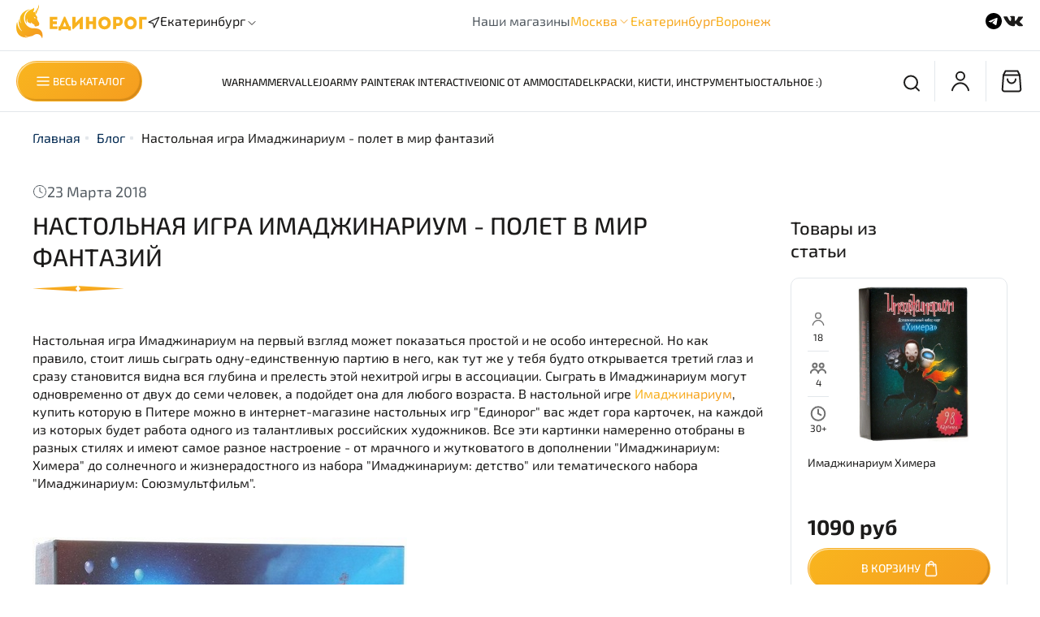

--- FILE ---
content_type: text/html; charset=utf-8
request_url: https://edinorog.shop/blogs/blog/imaginarium-the-board-game
body_size: 59404
content:
<!DOCTYPE html>
<html
  style="
    --color-btn-bg:#F9B51E;
--color-btn-bg-is-dark:false;
--bg:#FFFFFF;
--bg-is-dark:false;

--color-text: var(--color-text-dark);
--color-text-minor-shade: var(--color-text-dark-minor-shade);
--color-text-major-shade: var(--color-text-dark-major-shade);
--color-text-half-shade: var(--color-text-dark-half-shade);

--color-notice-warning-is-dark:false;
--color-notice-success-is-dark:false;
--color-notice-error-is-dark:false;
--color-notice-info-is-dark:false;
--color-form-controls-bg:var(--bg);
--color-form-controls-bg-disabled:var(--bg-minor-shade);
--color-form-controls-border-color:var(--bg-half-shade);
--color-form-controls-color:var(--color-text);
--is-editor:false;


  "
  >
  <head><link media='print' onload='this.media="all"' rel='stylesheet' type='text/css' href='/served_assets/public/jquery.modal-0c2631717f4ce8fa97b5d04757d294c2bf695df1d558678306d782f4bf7b4773.css'><meta data-config="{&quot;article_id&quot;:1764782}" name="page-config" content="" /><meta data-config="{&quot;money_with_currency_format&quot;:{&quot;delimiter&quot;:&quot;&quot;,&quot;separator&quot;:&quot;.&quot;,&quot;format&quot;:&quot;%n %u&quot;,&quot;unit&quot;:&quot;руб&quot;,&quot;show_price_without_cents&quot;:0},&quot;currency_code&quot;:&quot;RUR&quot;,&quot;currency_iso_code&quot;:&quot;RUB&quot;,&quot;default_currency&quot;:{&quot;title&quot;:&quot;Российский рубль&quot;,&quot;code&quot;:&quot;RUR&quot;,&quot;rate&quot;:1.0,&quot;format_string&quot;:&quot;%n %u&quot;,&quot;unit&quot;:&quot;руб&quot;,&quot;price_separator&quot;:null,&quot;is_default&quot;:true,&quot;price_delimiter&quot;:null,&quot;show_price_with_delimiter&quot;:null,&quot;show_price_without_cents&quot;:null},&quot;facebook&quot;:{&quot;pixelActive&quot;:false,&quot;currency_code&quot;:&quot;RUB&quot;,&quot;use_variants&quot;:null},&quot;vk&quot;:{&quot;pixel_active&quot;:true,&quot;price_list_id&quot;:&quot;348600&quot;},&quot;new_ya_metrika&quot;:true,&quot;ecommerce_data_container&quot;:&quot;dataLayer&quot;,&quot;common_js_version&quot;:null,&quot;vue_ui_version&quot;:null,&quot;feedback_captcha_enabled&quot;:true,&quot;account_id&quot;:1104829,&quot;hide_items_out_of_stock&quot;:false,&quot;forbid_order_over_existing&quot;:true,&quot;minimum_items_price&quot;:null,&quot;enable_comparison&quot;:true,&quot;locale&quot;:&quot;ru&quot;,&quot;client_group&quot;:null,&quot;consent_to_personal_data&quot;:{&quot;active&quot;:true,&quot;obligatory&quot;:true,&quot;description&quot;:&quot;Отправляя персональные данные из данной формы, я подтверждаю свое согласие на обработку персональных данных и соглашаюсь c \u003ca href=\&quot;https://edinorog.org/page/politika-konfidentsialnosti\&quot; target=\&quot;blank\&quot; \&quot;\u003eполитикой конфиденциальности\u003c/a\u003e.&quot;},&quot;recaptcha_key&quot;:&quot;6LfXhUEmAAAAAOGNQm5_a2Ach-HWlFKD3Sq7vfFj&quot;,&quot;recaptcha_key_v3&quot;:&quot;6LcZi0EmAAAAAPNov8uGBKSHCvBArp9oO15qAhXa&quot;,&quot;yandex_captcha_key&quot;:&quot;ysc1_ec1ApqrRlTZTXotpTnO8PmXe2ISPHxsd9MO3y0rye822b9d2&quot;,&quot;checkout_float_order_content_block&quot;:false,&quot;available_products_characteristics_ids&quot;:null,&quot;sber_id_app_id&quot;:&quot;5b5a3c11-72e5-4871-8649-4cdbab3ba9a4&quot;,&quot;theme_generation&quot;:4,&quot;quick_checkout_captcha_enabled&quot;:false,&quot;max_order_lines_count&quot;:500,&quot;sber_bnpl_min_amount&quot;:1000,&quot;sber_bnpl_max_amount&quot;:150000,&quot;counter_settings&quot;:{&quot;data_layer_name&quot;:&quot;dataLayer&quot;,&quot;new_counters_setup&quot;:true,&quot;add_to_cart_event&quot;:true,&quot;remove_from_cart_event&quot;:true,&quot;add_to_wishlist_event&quot;:true,&quot;purchase_event&quot;:true},&quot;site_setting&quot;:{&quot;show_cart_button&quot;:true,&quot;show_service_button&quot;:false,&quot;show_marketplace_button&quot;:false,&quot;show_quick_checkout_button&quot;:true},&quot;warehouses&quot;:[{&quot;id&quot;:2970,&quot;title&quot;:&quot;Москва&quot;,&quot;array_index&quot;:0},{&quot;id&quot;:2973,&quot;title&quot;:&quot;Екатеринбург&quot;,&quot;array_index&quot;:3},{&quot;id&quot;:2972,&quot;title&quot;:&quot;Воронеж&quot;,&quot;array_index&quot;:2},{&quot;id&quot;:2971,&quot;title&quot;:&quot;Экспресс&quot;,&quot;array_index&quot;:1},{&quot;id&quot;:4994353,&quot;title&quot;:&quot;Екатеринбург (озон)&quot;,&quot;array_index&quot;:4}],&quot;captcha_type&quot;:&quot;yandex&quot;,&quot;human_readable_urls&quot;:false}" name="shop-config" content="" /><meta name='js-evnvironment' content='production' /><meta name='default-locale' content='ru' /><meta name='insales-redefined-api-methods' content="[]" />
<!--InsalesCounter -->
<script type="text/javascript">
(function() {
  if (typeof window.__insalesCounterId !== 'undefined') {
    return;
  }

  try {
    Object.defineProperty(window, '__insalesCounterId', {
      value: 1104829,
      writable: true,
      configurable: true
    });
  } catch (e) {
    console.error('InsalesCounter: Failed to define property, using fallback:', e);
    window.__insalesCounterId = 1104829;
  }

  if (typeof window.__insalesCounterId === 'undefined') {
    console.error('InsalesCounter: Failed to set counter ID');
    return;
  }

  let script = document.createElement('script');
  script.async = true;
  script.src = '/javascripts/insales_counter.js?7';
  let firstScript = document.getElementsByTagName('script')[0];
  firstScript.parentNode.insertBefore(script, firstScript);
})();
</script>
<!-- /InsalesCounter -->
    <script type="text/javascript">
      (function() {
        var fileref = document.createElement('script');
        fileref.setAttribute("type","text/javascript");
        fileref.setAttribute("src", 'https://pnn.insales-tech.ru/pnn/pnn.js');
        document.getElementsByTagName("head")[0].appendChild(fileref);
      })();
    </script>

    <!-- meta -->
<meta charset="UTF-8" /><title>Полет в мир фантазий с Имаджинариум | Магазин настольных игр "Единорог". Доставка. Скидки.</title><meta name="description" content="Настольная игра Имаджинариум купить в магазине настольных игр Единорог. Бесплатная доставка по Москве и России при заказе от 2 000 рублей.">
<meta data-config="{&quot;static-versioned&quot;: &quot;1.38&quot;}" name="theme-meta-data" content="">
<meta name="robots" content="index,follow" />
<meta http-equiv="X-UA-Compatible" content="IE=edge,chrome=1" />
<meta name="viewport" content="width=device-width, initial-scale=1.0" />
<meta name="SKYPE_TOOLBAR" content="SKYPE_TOOLBAR_PARSER_COMPATIBLE" />
<meta name="format-detection" content="telephone=no">

<!-- canonical url-->

<!-- rss feed-->
    <meta property="og:title" content="Настольная игра Имаджинариум - полет в мир фантазий">
    <meta property="og:image" content="/images/no_image_original.jpg">
    <meta property="og:type" content="website">
    <meta property="og:url" content="https://edinorog.shop/blogs/blog/imaginarium-the-board-game">




<!-- icons--><link rel="icon" type="image/png" sizes="16x16" href="https://static.insales-cdn.com/files/1/1786/32114426/original/favicon.png" />
<style media="screen">
  @supports (content-visibility: hidden) {
    body:not(.settings_loaded) {
      content-visibility: hidden;
    }
  }
  @supports not (content-visibility: hidden) {
    body:not(.settings_loaded) {
      visibility: hidden;
    }
  }
</style>

  </head>
  <body data-multi-lang="false" data-theme-template="article" data-sidebar-type="normal" data-sidebar-position="right">
    <div class="preloader">
      <div class="lds-ellipsis"><div></div><div></div><div></div><div></div></div>
    </div>
    <noscript>
<div class="njs-alert-overlay">
  <div class="njs-alert-wrapper">
    <div class="njs-alert">
      <p></p>
    </div>
  </div>
</div>
</noscript>

    <div class="page_layout page_layout_normal_right ">
      <header>
      
        <div
  class="layout widget-type_widget_v4_header_5_5a55b7debdad774bbde9b2e2f736fc47"
  style="--logo-img:'https://static.insales-cdn.com/files/1/2300/30517500/original/logo-unicorn.svg'; --logo-max-width:161px; --live-search:false; --hide-search:false; --hide-language:false; --hide-personal:false; --hide-compare:true; --hide-favorite:true; --hide-menu-photo:true; --hide-counts:true; --bg-bottom:#FFFFFF; --bg-bottom-is-light:true; --bg-bottom-minor-shade:#f7f7f7; --bg-bottom-minor-shade-is-light:true; --bg-bottom-major-shade:#ededed; --bg-bottom-major-shade-is-light:true; --bg-bottom-half-shade:#808080; --bg-bottom-half-shade-is-dark:true; --header-wide-bg:true; --menu-grid-list-min-width:220px; --subcollections-items-limit:10; --menu-grid-list-row-gap:3rem; --menu-grid-list-column-gap:3rem; --img-border-radius:0px; --menu-img-ratio:1.5; --menu-img-fit:cover; --header-top-pt:0.5vw; --header-top-pb:0.5vw; --header-main-pt:1vw; --header-main-pb:1vw; --header-wide-content:true; --hide-desktop:false; --hide-mobile:false;"
  data-widget-drop-item-id="54765871"
  
  >
  <div class="layout__content">
    






<div class="header header_no-languages" >
  <div class="header__mobile-head">
    <div class="header__mobile-head-content">
      <button type="button" class="button button_size-l button__linear__gradient header__hide-mobile-menu-btn js-hide-mobile-menu">
        <span class="icon icon-times"></span>
      </button>

      
    </div>
  </div>

  <div class="header__content">


    <div class="header-part-main">
      <div class="header-part-main__inner">
        <div class="header-part-main__left">
          <div class="header__area-logo">
  
    
      <a
        href="
        
          /
        "
        class="header__logo">
        <img
          src="https://static.insales-cdn.com/files/1/2300/30517500/original/logo-unicorn.svg"
          alt="Единорог - Настольные игры"
          title="Единорог - Настольные игры" />
      </a>
    
  
</div>
          <div class="city-selector-m header-location">
            <div class="city-selector__icon-m">
              <svg
                width="16"
                height="16"
                viewBox="0 0 16 16"
                fill="none"
                xmlns="http://www.w3.org/2000/svg">
                <path
                  d="M2 7.33334L14.6667 1.33334L8.66667 14L7.33333 8.66668L2 7.33334Z"
                  stroke="#1C1B1A"
                  stroke-width="1.2"
                  stroke-linecap="round"
                  stroke-linejoin="round" />
              </svg>
              <!-- иконка для города -->
            </div>

            <div data-show-geo-modal class="city-selector__wrapper js-location link-icon">
              <div class="city-selector__name-m">
                <span class='selected-city js-current-location' data-geo>Екатеринбург</span>
              </div>
              <div class="city-selector__arrow-m">
                <svg
                  width="16"
                  height="16"
                  viewBox="0 0 16 16"
                  fill="none"
                  xmlns="http://www.w3.org/2000/svg">
                  <path d="M12.2426 6.24264L8 10.4853L3.75736 6.24264" stroke="#1C1B1A" />
                </svg>
                <!-- иконка со стрелочкой -->
              </div>
            </div>

            <div class="location-select">
              <div class="inside">
                <div class="text">
                  Ваш регион
                  <span class="js-current-location"></span>
                </div>
                <div class="buttons">
                  <button class="button button_size-s not-inherit js-close-location">Да, верно</button>
                  <div>
                    <a
                      data-show-geo-modal
                      class="link button_size-s"
                      href="">Нет, другой</a>
                  </div>
                </div>
              </div>
            </div>
          </div>
        </div>
        <div class="header-part-main__shops">
          <div class="our__shops__text">
            <span class="our__shops-category">Наши магазины</span>
          </div>
          <ul class="our__shops__ul-m">
            <li class="our__shops__li-m our__shops__li-hover" data-shops-mobile>
              <a href="" class="our__shops__link-m">Москва
              </a>
              <svg
                width="16"
                height="16"
                viewBox="0 0 16 16"
                fill="none"
                xmlns="http://www.w3.org/2000/svg">
                <path d="M12.2426 6.24264L8 10.4853L3.75736 6.24264" stroke="url(#paint0_linear_14_340)" />
                <defs>
                  <linearGradient
                    id="paint0_linear_14_340"
                    x1="8"
                    y1="2"
                    x2="12.1857"
                    y2="6.93549"
                    gradientUnits="userSpaceOnUse">
                    <stop stop-color="#F9B51E" />
                    <stop offset="1" stop-color="#F59D20" />
                  </linearGradient>
                </defs>
              </svg>
              <ul class="our__shops__li-sublist" data-shops-mobile-list>
                <li>
                  <a href="/page/kontakty-nov" class="our__shops__link-m">Магазин на Новослободской
                  </a>
                </li>
              </ul>
            </li>
            <li class="our__shops__li-m">
              <a href="/page/magazin-v-ekaterinburge" class="our__shops__link-m">Екатеринбург</a>
            </li>
            <li class="our__shops__li-m">
              <a href="/page/magazin-v-voronezhe" class="our__shops__link-m">Воронеж</a>
            </li>
            
          </ul>
        </div>
        <div class="header-part-main__socials">
          
            <a
              href="https://t.me/edinorog_shop"
              class="social__item"
              target="_blank">
              <svg
                width="24"
                height="24"
                viewBox="0 0 24 24"
                fill="none"
                xmlns="http://www.w3.org/2000/svg">
                <path
                  fill-rule="evenodd"
                  clip-rule="evenodd"
                  d="M22 12C22 17.5228 17.5228 22 12 22C6.47715 22 2 17.5228 2 12C2 6.47715 6.47715 2 12 2C17.5228 2 22 6.47715 22 12ZM12.3583 9.38245C11.3857 9.78701 9.44176 10.6243 6.52656 11.8945C6.05318 12.0827 5.8052 12.2669 5.78262 12.4469C5.74447 12.7513 6.12558 12.8711 6.64454 13.0343C6.71513 13.0565 6.78828 13.0795 6.86326 13.1039C7.37385 13.2698 8.06067 13.464 8.41772 13.4717C8.7416 13.4787 9.10309 13.3452 9.50218 13.0711C12.2259 11.2325 13.632 10.3032 13.7202 10.2832C13.7825 10.269 13.8688 10.2512 13.9273 10.3032C13.9858 10.3552 13.98 10.4536 13.9738 10.48C13.9361 10.641 12.4401 12.0318 11.6659 12.7515C11.4246 12.9759 11.2534 13.135 11.2184 13.1714C11.14 13.2528 11.0601 13.3298 10.9833 13.4039C10.509 13.8611 10.1532 14.204 11.003 14.764C11.4113 15.0331 11.7381 15.2556 12.0641 15.4776C12.4201 15.7201 12.7752 15.9619 13.2347 16.2631C13.3517 16.3398 13.4635 16.4195 13.5724 16.4971C13.9867 16.7925 14.3589 17.0579 14.8188 17.0155C15.086 16.991 15.362 16.7397 15.5022 15.9903C15.8335 14.2193 16.4847 10.3821 16.6352 8.80082C16.6483 8.66229 16.6318 8.48499 16.6184 8.40716C16.6051 8.32932 16.5773 8.21843 16.4761 8.13634C16.3563 8.03912 16.1713 8.01862 16.0886 8.02008C15.7125 8.0267 15.1354 8.22736 12.3583 9.38245Z"
                  fill="black" />
              </svg>
            </a>
          
          
            <a
              href="https://vk.com/edinorog_bg"
              class="social__item"
              target="_blank">
              <svg
                width="25"
                height="24"
                viewBox="0 0 25 24"
                fill="none"
                xmlns="http://www.w3.org/2000/svg">
                <path d="M23.8125 16.9578C23.8125 16.8723 23.717 16.8723 23.717 16.7869C23.335 16.103 22.4756 15.2482 21.3297 14.308C20.7568 13.8806 20.4703 13.5386 20.2793 13.3677C19.9929 13.0258 19.9929 12.7693 20.0884 12.4274C20.1839 12.171 20.5658 11.7436 21.2342 10.9743C21.6162 10.5469 21.8072 10.2904 22.0936 10.034C23.526 8.32439 24.1944 7.21315 24.0034 6.70028L23.908 6.6148C23.8125 6.52933 23.717 6.44385 23.526 6.44385C23.335 6.35837 23.0485 6.35837 22.7621 6.44385H19.1335C19.038 6.44385 19.038 6.44385 18.847 6.44385C18.7515 6.44385 18.656 6.44385 18.656 6.44385H18.5605H18.465L18.3695 6.52932C18.274 6.6148 18.274 6.6148 18.274 6.70028C17.8921 7.64055 17.4146 8.40987 16.9372 9.26466C16.6507 9.69206 16.3642 10.1195 16.0778 10.4614C15.7913 10.8033 15.6003 11.0597 15.4093 11.2307C15.2183 11.4017 15.0274 11.4871 14.9319 11.6581C14.8364 11.7436 14.6454 11.8291 14.6454 11.7436C14.5499 11.7436 14.4544 11.7436 14.4544 11.6581C14.3589 11.5726 14.2634 11.4871 14.168 11.4016C14.0725 11.3162 14.0725 11.1452 13.977 10.9743C13.977 10.8033 13.977 10.6323 13.977 10.5469C13.977 10.4614 13.977 10.2049 13.977 10.034C13.977 9.77755 13.977 9.60658 13.977 9.5211C13.977 9.26466 13.977 8.92275 13.977 8.58084C13.977 8.23892 13.977 7.98247 13.977 7.81151C13.977 7.64055 13.977 7.38412 13.977 7.21316C13.977 6.95672 13.977 6.78576 13.977 6.70028C13.977 6.6148 13.8815 6.44384 13.8815 6.35836C13.786 6.27288 13.6905 6.1874 13.595 6.10192C13.4995 6.01644 13.3085 6.01645 13.2131 5.93097C12.7356 5.84549 12.1627 5.76001 11.4942 5.76001C9.9664 5.76001 8.916 5.84549 8.53404 6.01645C8.34306 6.10193 8.15208 6.1874 8.05659 6.35836C7.86561 6.52932 7.8656 6.6148 7.96109 6.6148C8.43854 6.70028 8.82051 6.87124 9.01149 7.12767L9.10699 7.29864C9.20248 7.38412 9.20246 7.55507 9.29795 7.81151C9.39344 8.06795 9.39345 8.32439 9.39345 8.66631C9.39345 9.17918 9.39345 9.69207 9.39345 10.034C9.39345 10.4614 9.29795 10.7178 9.29795 10.9743C9.29795 11.2307 9.20248 11.4017 9.10699 11.4871C9.0115 11.6581 9.01149 11.7436 8.91599 11.7436C8.91599 11.7436 8.91599 11.829 8.8205 11.829C8.72501 11.829 8.62952 11.9145 8.43854 11.9145C8.34305 11.9145 8.15208 11.8291 8.05659 11.7436C7.86561 11.6581 7.67463 11.4871 7.57914 11.3162C7.38816 11.1452 7.19717 10.8888 7.00619 10.5469C6.81521 10.2049 6.52873 9.86302 6.33775 9.35015L6.14678 9.00823C6.05129 8.83727 5.86031 8.49535 5.66933 8.06795C5.47835 7.64056 5.28737 7.29864 5.09639 6.87125C5.0009 6.70029 4.90542 6.6148 4.80993 6.52932H4.71443C4.71443 6.52932 4.61893 6.44385 4.52344 6.44385C4.42795 6.44385 4.33247 6.35836 4.23698 6.35836H0.799325C0.417364 6.35836 0.226387 6.44384 0.130896 6.52932L0.0354004 6.6148C0.0354004 6.6148 0.0354004 6.70028 0.0354004 6.78576C0.0354004 6.87124 0.0354062 6.95671 0.130896 7.12767C0.608348 8.15343 1.18129 9.17919 1.75423 10.2049C2.32717 11.1452 2.90012 12 3.28208 12.5984C3.75953 13.1967 4.14148 13.7951 4.61893 14.308C5.09639 14.8208 5.38285 15.1628 5.47834 15.3337C5.66932 15.5047 5.76481 15.5901 5.8603 15.6756L6.14678 15.9321C6.33776 16.103 6.62423 16.3595 7.00619 16.6159C7.38815 16.8723 7.8656 17.1288 8.34305 17.3852C8.8205 17.6417 9.39345 17.8126 9.96639 17.9836C10.6348 18.1545 11.2078 18.24 11.7807 18.1545H13.2131C13.4995 18.1545 13.6905 18.0691 13.8815 17.8981L13.977 17.8126C13.977 17.7271 14.0725 17.7271 14.0725 17.6417C14.0725 17.5562 14.0725 17.4707 14.0725 17.2997C14.0725 16.9578 14.0725 16.7014 14.168 16.4449C14.2634 16.1885 14.2635 16.0176 14.3589 15.8466C14.4544 15.6756 14.5499 15.5901 14.6454 15.5047C14.7409 15.4192 14.8364 15.3337 14.8364 15.3337H14.9319C15.1228 15.2482 15.4093 15.3337 15.6003 15.5047C15.8868 15.6756 16.1732 15.9321 16.3642 16.1885C16.5552 16.4449 16.8417 16.7014 17.2237 17.0433C17.6056 17.3852 17.8921 17.6417 18.0831 17.7271L18.3695 17.8981C18.5605 17.9836 18.7515 18.0691 19.038 18.1545C19.3244 18.24 19.5154 18.24 19.7064 18.24L22.9531 18.1545C23.2395 18.1545 23.526 18.0691 23.717 17.9836C23.908 17.8981 24.0034 17.8126 24.0034 17.6417C24.0034 17.5562 24.0034 17.3852 24.0034 17.2997C23.8125 17.1288 23.8125 17.0433 23.8125 16.9578Z" fill="#1C1B1A" />
              </svg>
            </a>
          
          
        </div>
        <button class="header-part-main__burger top-burger-js">
          <svg
            width="30"
            height="30"
            viewBox="0 0 30 30"
            fill="none"
            xmlns="http://www.w3.org/2000/svg">
            <path
              d="M23.75 9.16666H6.25"
              stroke="black"
              stroke-width="2"
              stroke-linecap="round"
              stroke-linejoin="round" />
            <path
              d="M23.75 15H6.25"
              stroke="black"
              stroke-width="2"
              stroke-linecap="round"
              stroke-linejoin="round" />
            <path
              d="M23.75 20.8333H6.25"
              stroke="black"
              stroke-width="2"
              stroke-linecap="round"
              stroke-linejoin="round" />
          </svg>
        </button>
      </div>



      
      

      

      <div class="header__collections">
        <div class="header__collections-content">
          <div class="header__collections-head">Каталог</div>

          

          <ul
            class="grid-list header__collections-menu"
            data-navigation
            data-subcollections-items-limit=10>
            
              
                

                <li class="header__collections-item is-level-1" data-navigation-item>
                  

                  <div class="header__collections-controls">
                    
                    

                    
                    <a
                      href="/collection/predzakaz"
                      class="header__collections-link"
                      data-navigation-link="/collection/predzakaz">
                      Предзаказ
                    </a>
                    
                      <button class="header__collections-show-submenu-btn js-show-mobile-submenu" type="button">
                        <span class="icon icon-angle-down"></span>
                      </button>
                    
                  </div>
                  
                    <ul class="header__collections-submenu" data-navigation-submenu>
                      
                        <li class="header__collections-item " data-navigation-item>
                          <div class="header__collections-controls">
                            <a
                              href="/collection/agricola-special-edition"
                              class="header__collections-link"
                              data-navigation-link="/collection/agricola-special-edition">
                              Agricola Special Edition

                              
                            </a>
                          </div>
                        </li>
                      
                        <li class="header__collections-item " data-navigation-item>
                          <div class="header__collections-controls">
                            <a
                              href="/collection/sanctuary"
                              class="header__collections-link"
                              data-navigation-link="/collection/sanctuary">
                              Sanctuary и Terra Mystica Fan Factions

                              
                            </a>
                          </div>
                        </li>
                      
                        <li class="header__collections-item " data-navigation-item>
                          <div class="header__collections-controls">
                            <a
                              href="/collection/heroes-of-might-and-magic-iii-dopolneniya-2026"
                              class="header__collections-link"
                              data-navigation-link="/collection/heroes-of-might-and-magic-iii-dopolneniya-2026">
                              Heroes of Might and Magic III - дополнения 2026

                              
                            </a>
                          </div>
                        </li>
                      
                        <li class="header__collections-item " data-navigation-item>
                          <div class="header__collections-controls">
                            <a
                              href="/collection/grimcoven"
                              class="header__collections-link"
                              data-navigation-link="/collection/grimcoven">
                              Grimcoven

                              
                            </a>
                          </div>
                        </li>
                      
                        <li class="header__collections-item " data-navigation-item>
                          <div class="header__collections-controls">
                            <a
                              href="/collection/puerto-rico-2025"
                              class="header__collections-link"
                              data-navigation-link="/collection/puerto-rico-2025">
                              Puerto Rico - 2025

                              
                            </a>
                          </div>
                        </li>
                      
                    </ul>
                  
                </li>
              
                

                <li class="header__collections-item is-level-1" data-navigation-item>
                  

                  <div class="header__collections-controls">
                    
                    

                    
                    <a
                      href="/collection/games-workshop"
                      class="header__collections-link"
                      data-navigation-link="/collection/games-workshop">
                      Games Workshop
                    </a>
                    
                      <button class="header__collections-show-submenu-btn js-show-mobile-submenu" type="button">
                        <span class="icon icon-angle-down"></span>
                      </button>
                    
                  </div>
                  
                    <ul class="header__collections-submenu" data-navigation-submenu>
                      
                        <li class="header__collections-item " data-navigation-item>
                          <div class="header__collections-controls">
                            <a
                              href="/collection/eksklyuzivy-s-sayta-gw"
                              class="header__collections-link"
                              data-navigation-link="/collection/eksklyuzivy-s-sayta-gw">
                              Эксклюзивы с сайта GW

                              
                            </a>
                          </div>
                        </li>
                      
                        <li class="header__collections-item " data-navigation-item>
                          <div class="header__collections-controls">
                            <a
                              href="/collection/space-marines"
                              class="header__collections-link"
                              data-navigation-link="/collection/space-marines">
                              Space Marines

                              
                            </a>
                          </div>
                        </li>
                      
                        <li class="header__collections-item " data-navigation-item>
                          <div class="header__collections-controls">
                            <a
                              href="/collection/armies-of-the-imperium"
                              class="header__collections-link"
                              data-navigation-link="/collection/armies-of-the-imperium">
                              Armies of the Imperium

                              
                            </a>
                          </div>
                        </li>
                      
                        <li class="header__collections-item " data-navigation-item>
                          <div class="header__collections-controls">
                            <a
                              href="/collection/armies-of-chaos"
                              class="header__collections-link"
                              data-navigation-link="/collection/armies-of-chaos">
                              Armies of Chaos

                              
                            </a>
                          </div>
                        </li>
                      
                        <li class="header__collections-item " data-navigation-item>
                          <div class="header__collections-controls">
                            <a
                              href="/collection/xenos-armies"
                              class="header__collections-link"
                              data-navigation-link="/collection/xenos-armies">
                              Xenos Armies

                              
                            </a>
                          </div>
                        </li>
                      
                        <li class="header__collections-item " data-navigation-item>
                          <div class="header__collections-controls">
                            <a
                              href="/collection/kill-team-2"
                              class="header__collections-link"
                              data-navigation-link="/collection/kill-team-2">
                              Kill Team

                              
                            </a>
                          </div>
                        </li>
                      
                        <li class="header__collections-item " data-navigation-item>
                          <div class="header__collections-controls">
                            <a
                              href="/collection/warhammer-aos"
                              class="header__collections-link"
                              data-navigation-link="/collection/warhammer-aos">
                              Warhammer AoS

                              
                            </a>
                          </div>
                        </li>
                      
                        <li class="header__collections-item " data-navigation-item>
                          <div class="header__collections-controls">
                            <a
                              href="/collection/horus-heresy"
                              class="header__collections-link"
                              data-navigation-link="/collection/horus-heresy">
                              Horus Heresy

                              
                            </a>
                          </div>
                        </li>
                      
                        <li class="header__collections-item " data-navigation-item>
                          <div class="header__collections-controls">
                            <a
                              href="/collection/legions-imperialis"
                              class="header__collections-link"
                              data-navigation-link="/collection/legions-imperialis">
                              Legions Imperialis

                              
                            </a>
                          </div>
                        </li>
                      
                        <li class="header__collections-item " data-navigation-item>
                          <div class="header__collections-controls">
                            <a
                              href="/collection/the-old-world"
                              class="header__collections-link"
                              data-navigation-link="/collection/the-old-world">
                              The Old World

                              
                            </a>
                          </div>
                        </li>
                      
                        <li class="header__collections-item is-hide" data-navigation-item>
                          <div class="header__collections-controls">
                            <a
                              href="/collection/keysy"
                              class="header__collections-link"
                              data-navigation-link="/collection/keysy">
                              Кейсы

                              
                            </a>
                          </div>
                        </li>
                      
                        <li class="header__collections-item is-hide" data-navigation-item>
                          <div class="header__collections-controls">
                            <a
                              href="/collection/igrovye-aksessuary-kubiki"
                              class="header__collections-link"
                              data-navigation-link="/collection/igrovye-aksessuary-kubiki">
                              Кубики

                              
                            </a>
                          </div>
                        </li>
                      
                        <li class="header__collections-item is-hide" data-navigation-item>
                          <div class="header__collections-controls">
                            <a
                              href="/collection/landshaft"
                              class="header__collections-link"
                              data-navigation-link="/collection/landshaft">
                              Ландшафт

                              
                            </a>
                          </div>
                        </li>
                      
                    </ul>
                  
                </li>
              
                

                <li class="header__collections-item is-level-1" data-navigation-item>
                  

                  <div class="header__collections-controls">
                    
                    

                    
                    <a
                      href="/collection/vallejo"
                      class="header__collections-link"
                      data-navigation-link="/collection/vallejo">
                      Vallejo
                    </a>
                    
                      <button class="header__collections-show-submenu-btn js-show-mobile-submenu" type="button">
                        <span class="icon icon-angle-down"></span>
                      </button>
                    
                  </div>
                  
                    <ul class="header__collections-submenu" data-navigation-submenu>
                      
                        <li class="header__collections-item " data-navigation-item>
                          <div class="header__collections-controls">
                            <a
                              href="/collection/nabory-3"
                              class="header__collections-link"
                              data-navigation-link="/collection/nabory-3">
                              Наборы

                              
                            </a>
                          </div>
                        </li>
                      
                        <li class="header__collections-item " data-navigation-item>
                          <div class="header__collections-controls">
                            <a
                              href="/collection/true-metallic-metal"
                              class="header__collections-link"
                              data-navigation-link="/collection/true-metallic-metal">
                              True Metallic Metal

                              
                            </a>
                          </div>
                        </li>
                      
                        <li class="header__collections-item " data-navigation-item>
                          <div class="header__collections-controls">
                            <a
                              href="/collection/xpress-color"
                              class="header__collections-link"
                              data-navigation-link="/collection/xpress-color">
                              Xpress Color

                              
                            </a>
                          </div>
                        </li>
                      
                        <li class="header__collections-item " data-navigation-item>
                          <div class="header__collections-controls">
                            <a
                              href="/collection/game-colors"
                              class="header__collections-link"
                              data-navigation-link="/collection/game-colors">
                              Game Colors

                              
                            </a>
                          </div>
                        </li>
                      
                        <li class="header__collections-item " data-navigation-item>
                          <div class="header__collections-controls">
                            <a
                              href="/collection/game-color-wash"
                              class="header__collections-link"
                              data-navigation-link="/collection/game-color-wash">
                              Game Color Wash

                              
                            </a>
                          </div>
                        </li>
                      
                        <li class="header__collections-item " data-navigation-item>
                          <div class="header__collections-controls">
                            <a
                              href="/collection/metall-colors"
                              class="header__collections-link"
                              data-navigation-link="/collection/metall-colors">
                              Metall Colors

                              
                            </a>
                          </div>
                        </li>
                      
                        <li class="header__collections-item " data-navigation-item>
                          <div class="header__collections-controls">
                            <a
                              href="/collection/model-colors"
                              class="header__collections-link"
                              data-navigation-link="/collection/model-colors">
                              Model Colors

                              
                            </a>
                          </div>
                        </li>
                      
                        <li class="header__collections-item " data-navigation-item>
                          <div class="header__collections-controls">
                            <a
                              href="/collection/model-wash"
                              class="header__collections-link"
                              data-navigation-link="/collection/model-wash">
                              Model Wash

                              
                            </a>
                          </div>
                        </li>
                      
                        <li class="header__collections-item " data-navigation-item>
                          <div class="header__collections-controls">
                            <a
                              href="/collection/pigments"
                              class="header__collections-link"
                              data-navigation-link="/collection/pigments">
                              Pigments

                              
                            </a>
                          </div>
                        </li>
                      
                        <li class="header__collections-item " data-navigation-item>
                          <div class="header__collections-controls">
                            <a
                              href="/collection/liquid-gold"
                              class="header__collections-link"
                              data-navigation-link="/collection/liquid-gold">
                              Liquid Gold

                              
                            </a>
                          </div>
                        </li>
                      
                        <li class="header__collections-item is-hide" data-navigation-item>
                          <div class="header__collections-controls">
                            <a
                              href="/collection/auxiliaries"
                              class="header__collections-link"
                              data-navigation-link="/collection/auxiliaries">
                              Auxiliaries

                              
                            </a>
                          </div>
                        </li>
                      
                        <li class="header__collections-item is-hide" data-navigation-item>
                          <div class="header__collections-controls">
                            <a
                              href="/collection/premium-color"
                              class="header__collections-link"
                              data-navigation-link="/collection/premium-color">
                              Premium Color

                              
                            </a>
                          </div>
                        </li>
                      
                        <li class="header__collections-item is-hide" data-navigation-item>
                          <div class="header__collections-controls">
                            <a
                              href="/collection/game-air"
                              class="header__collections-link"
                              data-navigation-link="/collection/game-air">
                              Game Air

                              
                            </a>
                          </div>
                        </li>
                      
                        <li class="header__collections-item is-hide" data-navigation-item>
                          <div class="header__collections-controls">
                            <a
                              href="/collection/aerosol"
                              class="header__collections-link"
                              data-navigation-link="/collection/aerosol">
                              Aerosol

                              
                            </a>
                          </div>
                        </li>
                      
                        <li class="header__collections-item is-hide" data-navigation-item>
                          <div class="header__collections-controls">
                            <a
                              href="/collection/surface-primer"
                              class="header__collections-link"
                              data-navigation-link="/collection/surface-primer">
                              Surface Primer

                              
                            </a>
                          </div>
                        </li>
                      
                        <li class="header__collections-item is-hide" data-navigation-item>
                          <div class="header__collections-controls">
                            <a
                              href="/collection/diorama-effects"
                              class="header__collections-link"
                              data-navigation-link="/collection/diorama-effects">
                              Diorama Effects

                              
                            </a>
                          </div>
                        </li>
                      
                        <li class="header__collections-item is-hide" data-navigation-item>
                          <div class="header__collections-controls">
                            <a
                              href="/collection/weathering-effects"
                              class="header__collections-link"
                              data-navigation-link="/collection/weathering-effects">
                              Weathering Effects

                              
                            </a>
                          </div>
                        </li>
                      
                        <li class="header__collections-item is-hide" data-navigation-item>
                          <div class="header__collections-controls">
                            <a
                              href="/collection/tools-2"
                              class="header__collections-link"
                              data-navigation-link="/collection/tools-2">
                              Tools

                              
                            </a>
                          </div>
                        </li>
                      
                        <li class="header__collections-item is-hide" data-navigation-item>
                          <div class="header__collections-controls">
                            <a
                              href="/collection/tuft"
                              class="header__collections-link"
                              data-navigation-link="/collection/tuft">
                              Tuft

                              
                            </a>
                          </div>
                        </li>
                      
                        <li class="header__collections-item is-hide" data-navigation-item>
                          <div class="header__collections-controls">
                            <a
                              href="/collection/stencils"
                              class="header__collections-link"
                              data-navigation-link="/collection/stencils">
                              Stencils

                              
                            </a>
                          </div>
                        </li>
                      
                        <li class="header__collections-item is-hide" data-navigation-item>
                          <div class="header__collections-controls">
                            <a
                              href="/collection/panzer-aces-2"
                              class="header__collections-link"
                              data-navigation-link="/collection/panzer-aces-2">
                              Panzer Aces

                              
                            </a>
                          </div>
                        </li>
                      
                        <li class="header__collections-item is-hide" data-navigation-item>
                          <div class="header__collections-controls">
                            <a
                              href="/collection/terrain"
                              class="header__collections-link"
                              data-navigation-link="/collection/terrain">
                              Terrain

                              
                            </a>
                          </div>
                        </li>
                      
                    </ul>
                  
                </li>
              
                

                <li class="header__collections-item is-level-1" data-navigation-item>
                  

                  <div class="header__collections-controls">
                    
                    

                    
                    <a
                      href="/collection/army-painter-2"
                      class="header__collections-link"
                      data-navigation-link="/collection/army-painter-2">
                      Army Painter
                    </a>
                    
                      <button class="header__collections-show-submenu-btn js-show-mobile-submenu" type="button">
                        <span class="icon icon-angle-down"></span>
                      </button>
                    
                  </div>
                  
                    <ul class="header__collections-submenu" data-navigation-submenu>
                      
                        <li class="header__collections-item " data-navigation-item>
                          <div class="header__collections-controls">
                            <a
                              href="/collection/kraski"
                              class="header__collections-link"
                              data-navigation-link="/collection/kraski">
                              Краски

                              
                            </a>
                          </div>
                        </li>
                      
                        <li class="header__collections-item " data-navigation-item>
                          <div class="header__collections-controls">
                            <a
                              href="/collection/nabory"
                              class="header__collections-link"
                              data-navigation-link="/collection/nabory">
                              Наборы

                              
                            </a>
                          </div>
                        </li>
                      
                        <li class="header__collections-item " data-navigation-item>
                          <div class="header__collections-controls">
                            <a
                              href="/collection/klei"
                              class="header__collections-link"
                              data-navigation-link="/collection/klei">
                              Клеи

                              
                            </a>
                          </div>
                        </li>
                      
                        <li class="header__collections-item " data-navigation-item>
                          <div class="header__collections-controls">
                            <a
                              href="/collection/kisti"
                              class="header__collections-link"
                              data-navigation-link="/collection/kisti">
                              Кисти

                              
                            </a>
                          </div>
                        </li>
                      
                        <li class="header__collections-item " data-navigation-item>
                          <div class="header__collections-controls">
                            <a
                              href="/collection/instrumenty"
                              class="header__collections-link"
                              data-navigation-link="/collection/instrumenty">
                              Инструменты

                              
                            </a>
                          </div>
                        </li>
                      
                        <li class="header__collections-item " data-navigation-item>
                          <div class="header__collections-controls">
                            <a
                              href="/collection/ruletkiukazki"
                              class="header__collections-link"
                              data-navigation-link="/collection/ruletkiukazki">
                              Рулетки.Указки

                              
                            </a>
                          </div>
                        </li>
                      
                        <li class="header__collections-item " data-navigation-item>
                          <div class="header__collections-controls">
                            <a
                              href="/collection/prisypki"
                              class="header__collections-link"
                              data-navigation-link="/collection/prisypki">
                              Присыпки

                              
                            </a>
                          </div>
                        </li>
                      
                    </ul>
                  
                </li>
              
                

                <li class="header__collections-item is-level-1" data-navigation-item>
                  

                  <div class="header__collections-controls">
                    
                    

                    
                    <a
                      href="/collection/ionic-smart-colors"
                      class="header__collections-link"
                      data-navigation-link="/collection/ionic-smart-colors">
                      Ionic от AMMO
                    </a>
                    
                      <button class="header__collections-show-submenu-btn js-show-mobile-submenu" type="button">
                        <span class="icon icon-angle-down"></span>
                      </button>
                    
                  </div>
                  
                    <ul class="header__collections-submenu" data-navigation-submenu>
                      
                        <li class="header__collections-item " data-navigation-item>
                          <div class="header__collections-controls">
                            <a
                              href="/collection/nabory-krasok-ionic"
                              class="header__collections-link"
                              data-navigation-link="/collection/nabory-krasok-ionic">
                              Наборы красок Ionic

                              
                            </a>
                          </div>
                        </li>
                      
                        <li class="header__collections-item " data-navigation-item>
                          <div class="header__collections-controls">
                            <a
                              href="/collection/akrilovye-kraski-ionic"
                              class="header__collections-link"
                              data-navigation-link="/collection/akrilovye-kraski-ionic">
                              Акриловые краски Ionic

                              
                            </a>
                          </div>
                        </li>
                      
                        <li class="header__collections-item " data-navigation-item>
                          <div class="header__collections-controls">
                            <a
                              href="/collection/himiya-ionic"
                              class="header__collections-link"
                              data-navigation-link="/collection/himiya-ionic">
                              Химия Ionic

                              
                            </a>
                          </div>
                        </li>
                      
                    </ul>
                  
                </li>
              
                

                <li class="header__collections-item is-level-1" data-navigation-item>
                  

                  <div class="header__collections-controls">
                    
                    

                    
                    <a
                      href="/collection/ak-interactive"
                      class="header__collections-link"
                      data-navigation-link="/collection/ak-interactive">
                      AK Interactive
                    </a>
                    
                      <button class="header__collections-show-submenu-btn js-show-mobile-submenu" type="button">
                        <span class="icon icon-angle-down"></span>
                      </button>
                    
                  </div>
                  
                    <ul class="header__collections-submenu" data-navigation-submenu>
                      
                        <li class="header__collections-item " data-navigation-item>
                          <div class="header__collections-controls">
                            <a
                              href="/collection/nabory-2"
                              class="header__collections-link"
                              data-navigation-link="/collection/nabory-2">
                              Наборы

                              
                            </a>
                          </div>
                        </li>
                      
                        <li class="header__collections-item " data-navigation-item>
                          <div class="header__collections-controls">
                            <a
                              href="/collection/3-gen-acrylics"
                              class="header__collections-link"
                              data-navigation-link="/collection/3-gen-acrylics">
                              3 Gen Acrylics

                              
                            </a>
                          </div>
                        </li>
                      
                        <li class="header__collections-item " data-navigation-item>
                          <div class="header__collections-controls">
                            <a
                              href="/collection/the-inks"
                              class="header__collections-link"
                              data-navigation-link="/collection/the-inks">
                              The Inks

                              
                            </a>
                          </div>
                        </li>
                      
                        <li class="header__collections-item " data-navigation-item>
                          <div class="header__collections-controls">
                            <a
                              href="/collection/xtreme-metal"
                              class="header__collections-link"
                              data-navigation-link="/collection/xtreme-metal">
                              Xtreme Metal

                              
                            </a>
                          </div>
                        </li>
                      
                        <li class="header__collections-item " data-navigation-item>
                          <div class="header__collections-controls">
                            <a
                              href="/collection/dual-exo"
                              class="header__collections-link"
                              data-navigation-link="/collection/dual-exo">
                              Dual Exo

                              
                            </a>
                          </div>
                        </li>
                      
                        <li class="header__collections-item " data-navigation-item>
                          <div class="header__collections-controls">
                            <a
                              href="/collection/true-metal"
                              class="header__collections-link"
                              data-navigation-link="/collection/true-metal">
                              True Metal

                              
                            </a>
                          </div>
                        </li>
                      
                        <li class="header__collections-item " data-navigation-item>
                          <div class="header__collections-controls">
                            <a
                              href="/collection/pasty-i-geli-dlya-dioram"
                              class="header__collections-link"
                              data-navigation-link="/collection/pasty-i-geli-dlya-dioram">
                              Пасты и гели для диорам

                              
                            </a>
                          </div>
                        </li>
                      
                        <li class="header__collections-item " data-navigation-item>
                          <div class="header__collections-controls">
                            <a
                              href="/collection/washes"
                              class="header__collections-link"
                              data-navigation-link="/collection/washes">
                              Washes

                              
                            </a>
                          </div>
                        </li>
                      
                        <li class="header__collections-item " data-navigation-item>
                          <div class="header__collections-controls">
                            <a
                              href="/collection/kisti-i-instrumenty"
                              class="header__collections-link"
                              data-navigation-link="/collection/kisti-i-instrumenty">
                              Кисти и инструменты

                              
                            </a>
                          </div>
                        </li>
                      
                        <li class="header__collections-item " data-navigation-item>
                          <div class="header__collections-controls">
                            <a
                              href="/collection/miniatyury-ak-interactive"
                              class="header__collections-link"
                              data-navigation-link="/collection/miniatyury-ak-interactive">
                              Миниатюры АК Interactive

                              
                            </a>
                          </div>
                        </li>
                      
                        <li class="header__collections-item is-hide" data-navigation-item>
                          <div class="header__collections-controls">
                            <a
                              href="/collection/sprei-2"
                              class="header__collections-link"
                              data-navigation-link="/collection/sprei-2">
                              Спреи

                              
                            </a>
                          </div>
                        </li>
                      
                        <li class="header__collections-item is-hide" data-navigation-item>
                          <div class="header__collections-controls">
                            <a
                              href="/collection/akrilovye-markery-rcm"
                              class="header__collections-link"
                              data-navigation-link="/collection/akrilovye-markery-rcm">
                              Акриловые маркеры RCM

                              
                            </a>
                          </div>
                        </li>
                      
                    </ul>
                  
                </li>
              
                

                <li class="header__collections-item is-level-1" data-navigation-item>
                  

                  <div class="header__collections-controls">
                    
                    

                    
                    <a
                      href="/collection/kraski-2"
                      class="header__collections-link"
                      data-navigation-link="/collection/kraski-2">
                      Citadel
                    </a>
                    
                      <button class="header__collections-show-submenu-btn js-show-mobile-submenu" type="button">
                        <span class="icon icon-angle-down"></span>
                      </button>
                    
                  </div>
                  
                    <ul class="header__collections-submenu" data-navigation-submenu>
                      
                        <li class="header__collections-item " data-navigation-item>
                          <div class="header__collections-controls">
                            <a
                              href="/collection/nabory-krasok"
                              class="header__collections-link"
                              data-navigation-link="/collection/nabory-krasok">
                              Наборы красок

                              
                            </a>
                          </div>
                        </li>
                      
                        <li class="header__collections-item " data-navigation-item>
                          <div class="header__collections-controls">
                            <a
                              href="/collection/citadel-base-paints"
                              class="header__collections-link"
                              data-navigation-link="/collection/citadel-base-paints">
                              Citadel Base

                              
                            </a>
                          </div>
                        </li>
                      
                        <li class="header__collections-item " data-navigation-item>
                          <div class="header__collections-controls">
                            <a
                              href="/collection/citadel-dry-compounds"
                              class="header__collections-link"
                              data-navigation-link="/collection/citadel-dry-compounds">
                              Citadel Dry Compounds

                              
                            </a>
                          </div>
                        </li>
                      
                        <li class="header__collections-item " data-navigation-item>
                          <div class="header__collections-controls">
                            <a
                              href="/collection/citadel-layer-paint"
                              class="header__collections-link"
                              data-navigation-link="/collection/citadel-layer-paint">
                              Citadel Layer

                              
                            </a>
                          </div>
                        </li>
                      
                        <li class="header__collections-item " data-navigation-item>
                          <div class="header__collections-controls">
                            <a
                              href="/collection/citadel-technical-2"
                              class="header__collections-link"
                              data-navigation-link="/collection/citadel-technical-2">
                              Citadel Technical

                              
                            </a>
                          </div>
                        </li>
                      
                        <li class="header__collections-item " data-navigation-item>
                          <div class="header__collections-controls">
                            <a
                              href="/collection/citadel-contrast"
                              class="header__collections-link"
                              data-navigation-link="/collection/citadel-contrast">
                              Citadel Contrast

                              
                            </a>
                          </div>
                        </li>
                      
                        <li class="header__collections-item " data-navigation-item>
                          <div class="header__collections-controls">
                            <a
                              href="/collection/citadel-shades"
                              class="header__collections-link"
                              data-navigation-link="/collection/citadel-shades">
                              Citadel Shades

                              
                            </a>
                          </div>
                        </li>
                      
                        <li class="header__collections-item " data-navigation-item>
                          <div class="header__collections-controls">
                            <a
                              href="/collection/citadel-sprays"
                              class="header__collections-link"
                              data-navigation-link="/collection/citadel-sprays">
                              Citadel Sprays

                              
                            </a>
                          </div>
                        </li>
                      
                        <li class="header__collections-item " data-navigation-item>
                          <div class="header__collections-controls">
                            <a
                              href="/collection/citadel-air-2"
                              class="header__collections-link"
                              data-navigation-link="/collection/citadel-air-2">
                              Citadel Air

                              
                            </a>
                          </div>
                        </li>
                      
                        <li class="header__collections-item " data-navigation-item>
                          <div class="header__collections-controls">
                            <a
                              href="/collection/klei-i-aksessuary-dlya-modelirovaniya"
                              class="header__collections-link"
                              data-navigation-link="/collection/klei-i-aksessuary-dlya-modelirovaniya">
                              Клеи и аксессуары для моделирования

                              
                            </a>
                          </div>
                        </li>
                      
                        <li class="header__collections-item is-hide" data-navigation-item>
                          <div class="header__collections-controls">
                            <a
                              href="/collection/instrumenty-2"
                              class="header__collections-link"
                              data-navigation-link="/collection/instrumenty-2">
                              Инструменты

                              
                            </a>
                          </div>
                        </li>
                      
                        <li class="header__collections-item is-hide" data-navigation-item>
                          <div class="header__collections-controls">
                            <a
                              href="/collection/kisti-2"
                              class="header__collections-link"
                              data-navigation-link="/collection/kisti-2">
                              Кисти

                              
                            </a>
                          </div>
                        </li>
                      
                        <li class="header__collections-item is-hide" data-navigation-item>
                          <div class="header__collections-controls">
                            <a
                              href="/collection/bazy-podstavki"
                              class="header__collections-link"
                              data-navigation-link="/collection/bazy-podstavki">
                              Базы (подставки)

                              
                            </a>
                          </div>
                        </li>
                      
                        <li class="header__collections-item is-hide" data-navigation-item>
                          <div class="header__collections-controls">
                            <a
                              href="/collection/gruntovka-bosny"
                              class="header__collections-link"
                              data-navigation-link="/collection/gruntovka-bosny">
                              Грунтовка Bosny

                              
                            </a>
                          </div>
                        </li>
                      
                    </ul>
                  
                </li>
              
                

                <li class="header__collections-item is-level-1" data-navigation-item>
                  

                  <div class="header__collections-controls">
                    
                    

                    
                    <a
                      href="/collection/villainy-inks"
                      class="header__collections-link"
                      data-navigation-link="/collection/villainy-inks">
                      Villainy Inks
                    </a>
                    
                  </div>
                  
                </li>
              
                

                <li class="header__collections-item is-level-1" data-navigation-item>
                  

                  <div class="header__collections-controls">
                    
                    

                    
                    <a
                      href="/collection/aksessuary-dlya-miniatyur"
                      class="header__collections-link"
                      data-navigation-link="/collection/aksessuary-dlya-miniatyur">
                      Краски, кисти, инструменты, клей
                    </a>
                    
                      <button class="header__collections-show-submenu-btn js-show-mobile-submenu" type="button">
                        <span class="icon icon-angle-down"></span>
                      </button>
                    
                  </div>
                  
                    <ul class="header__collections-submenu" data-navigation-submenu>
                      
                        <li class="header__collections-item " data-navigation-item>
                          <div class="header__collections-controls">
                            <a
                              href="/collection/nabory-krasok-3"
                              class="header__collections-link"
                              data-navigation-link="/collection/nabory-krasok-3">
                              Наборы красок

                              
                            </a>
                          </div>
                        </li>
                      
                        <li class="header__collections-item " data-navigation-item>
                          <div class="header__collections-controls">
                            <a
                              href="/collection/kisti-3"
                              class="header__collections-link"
                              data-navigation-link="/collection/kisti-3">
                              Кисти

                              
                            </a>
                          </div>
                        </li>
                      
                        <li class="header__collections-item " data-navigation-item>
                          <div class="header__collections-controls">
                            <a
                              href="/collection/akrilovye-markery"
                              class="header__collections-link"
                              data-navigation-link="/collection/akrilovye-markery">
                              Акриловые маркеры

                              
                            </a>
                          </div>
                        </li>
                      
                        <li class="header__collections-item " data-navigation-item>
                          <div class="header__collections-controls">
                            <a
                              href="/collection/instrumenty-3"
                              class="header__collections-link"
                              data-navigation-link="/collection/instrumenty-3">
                              Инструменты

                              
                            </a>
                          </div>
                        </li>
                      
                        <li class="header__collections-item " data-navigation-item>
                          <div class="header__collections-controls">
                            <a
                              href="/collection/sprei-3"
                              class="header__collections-link"
                              data-navigation-link="/collection/sprei-3">
                              Спреи

                              
                            </a>
                          </div>
                        </li>
                      
                        <li class="header__collections-item " data-navigation-item>
                          <div class="header__collections-controls">
                            <a
                              href="/collection/oformlenie-podstavok"
                              class="header__collections-link"
                              data-navigation-link="/collection/oformlenie-podstavok">
                              Оформление подставок

                              
                            </a>
                          </div>
                        </li>
                      
                        <li class="header__collections-item " data-navigation-item>
                          <div class="header__collections-controls">
                            <a
                              href="/collection/himiya-dlya-modelirovaniya"
                              class="header__collections-link"
                              data-navigation-link="/collection/himiya-dlya-modelirovaniya">
                              Химия для моделирования

                              
                            </a>
                          </div>
                        </li>
                      
                    </ul>
                  
                </li>
              
                

                <li class="header__collections-item is-level-1" data-navigation-item>
                  

                  <div class="header__collections-controls">
                    
                    

                    
                    <a
                      href="/collection/nabory-krasok-2"
                      class="header__collections-link"
                      data-navigation-link="/collection/nabory-krasok-2">
                      Наборы красок
                    </a>
                    
                  </div>
                  
                </li>
              
                

                <li class="header__collections-item is-level-1" data-navigation-item>
                  

                  <div class="header__collections-controls">
                    
                    

                    
                    <a
                      href="/collection/ostalnoe"
                      class="header__collections-link"
                      data-navigation-link="/collection/ostalnoe">
                      Остальное :)
                    </a>
                    
                      <button class="header__collections-show-submenu-btn js-show-mobile-submenu" type="button">
                        <span class="icon icon-angle-down"></span>
                      </button>
                    
                  </div>
                  
                    <ul class="header__collections-submenu" data-navigation-submenu>
                      
                        <li class="header__collections-item " data-navigation-item>
                          <div class="header__collections-controls">
                            <a
                              href="/collection/boardgames"
                              class="header__collections-link"
                              data-navigation-link="/collection/boardgames">
                              Настольные игры

                              
                            </a>
                          </div>
                        </li>
                      
                        <li class="header__collections-item " data-navigation-item>
                          <div class="header__collections-controls">
                            <a
                              href="/collection/kki"
                              class="header__collections-link"
                              data-navigation-link="/collection/kki">
                              ККИ

                              
                            </a>
                          </div>
                        </li>
                      
                        <li class="header__collections-item " data-navigation-item>
                          <div class="header__collections-controls">
                            <a
                              href="/collection/aksessuary-2"
                              class="header__collections-link"
                              data-navigation-link="/collection/aksessuary-2">
                              Аксессуары

                              
                            </a>
                          </div>
                        </li>
                      
                        <li class="header__collections-item " data-navigation-item>
                          <div class="header__collections-controls">
                            <a
                              href="/collection/nastolnye-rolevye-igry"
                              class="header__collections-link"
                              data-navigation-link="/collection/nastolnye-rolevye-igry">
                              Настольные ролевые игры

                              
                            </a>
                          </div>
                        </li>
                      
                        <li class="header__collections-item " data-navigation-item>
                          <div class="header__collections-controls">
                            <a
                              href="/collection/suveniry"
                              class="header__collections-link"
                              data-navigation-link="/collection/suveniry">
                              Сувениры

                              
                            </a>
                          </div>
                        </li>
                      
                        <li class="header__collections-item " data-navigation-item>
                          <div class="header__collections-controls">
                            <a
                              href="/collection/golovolomki"
                              class="header__collections-link"
                              data-navigation-link="/collection/golovolomki">
                              Головоломки

                              
                            </a>
                          </div>
                        </li>
                      
                        <li class="header__collections-item " data-navigation-item>
                          <div class="header__collections-controls">
                            <a
                              href="/collection/podarochnye-sertifikaty"
                              class="header__collections-link"
                              data-navigation-link="/collection/podarochnye-sertifikaty">
                              Подарочные сертификаты

                              
                            </a>
                          </div>
                        </li>
                      
                    </ul>
                  
                </li>
              
            
          </ul>
        </div>
      </div>

    </div>

    <div class="header-part-bottom">
      <div class="header-part-bottom__inner">
        <div class="header__area-catalog">
          <button type="button" class="button__toggler button button_size-l header__show-collection-btn js-show-header-collections">
            <span class="icon _show">
              <svg
                width="24"
                height="24"
                viewBox="0 0 24 24"
                fill="none"
                xmlns="http://www.w3.org/2000/svg">
                <path
                  d="M19 7.33334H5"
                  stroke="white"
                  stroke-width="1.5"
                  stroke-linecap="round"
                  stroke-linejoin="round" />
                <path
                  d="M19 12H5"
                  stroke="white"
                  stroke-width="1.5"
                  stroke-linecap="round"
                  stroke-linejoin="round" />
                <path
                  d="M19 16.6667H5"
                  stroke="white"
                  stroke-width="1.5"
                  stroke-linecap="round"
                  stroke-linejoin="round" />
              </svg>
            </span>
            <span class="icon icon-times _hide"></span>
            <span>
              <strong>Весь</strong>
              каталог</span>
          </button>
        </div>

        <div class="header__area-bottom_menu">
          <ul
            class="header__bottom_menu"
            data-navigation
            data-menu-handle="newmenu">
            
              <li class="header__bottom_menu-item" data-navigation-item>
                <a
                  href="/collection/games-workshop"
                  class="header__bottom_menu-link"
                  data-navigation-link="/collection/games-workshop">Warhammer</a>
              
                
                
                  <ul class="header__bottom_submenu">
                    
                      <li class="header__bottom_menu-subitem">
                      <a href="/collection/eksklyuzivy-s-sayta-gw" class="header__bottom_submenu-link" >
                        Эксклюзивы с сайта GW</a>
                      </li>
                    
                      <li class="header__bottom_menu-subitem">
                      <a href="/collection/space-marines" class="header__bottom_submenu-link" >
                        Space Marines</a>
                      </li>
                    
                      <li class="header__bottom_menu-subitem">
                      <a href="/collection/armies-of-the-imperium" class="header__bottom_submenu-link" >
                        Armies of the Imperium</a>
                      </li>
                    
                      <li class="header__bottom_menu-subitem">
                      <a href="/collection/armies-of-chaos" class="header__bottom_submenu-link" >
                        Armies of Chaos</a>
                      </li>
                    
                      <li class="header__bottom_menu-subitem">
                      <a href="/collection/xenos-armies" class="header__bottom_submenu-link" >
                        Xenos Armies</a>
                      </li>
                    
                      <li class="header__bottom_menu-subitem">
                      <a href="/collection/kill-team-2" class="header__bottom_submenu-link" >
                        Kill Team</a>
                      </li>
                    
                      <li class="header__bottom_menu-subitem">
                      <a href="/collection/warhammer-aos" class="header__bottom_submenu-link" >
                        Warhammer AoS</a>
                      </li>
                    
                      <li class="header__bottom_menu-subitem">
                      <a href="/collection/horus-heresy" class="header__bottom_submenu-link" >
                        Horus Heresy</a>
                      </li>
                    
                      <li class="header__bottom_menu-subitem">
                      <a href="/collection/legions-imperialis" class="header__bottom_submenu-link" >
                        Legions Imperialis</a>
                      </li>
                    
                      <li class="header__bottom_menu-subitem">
                      <a href="/collection/the-old-world" class="header__bottom_submenu-link" >
                        The Old World</a>
                      </li>
                    
                      <li class="header__bottom_menu-subitem">
                      <a href="/collection/keysy" class="header__bottom_submenu-link" >
                        Кейсы</a>
                      </li>
                    
                      <li class="header__bottom_menu-subitem">
                      <a href="/collection/igrovye-aksessuary-kubiki" class="header__bottom_submenu-link" >
                        Кубики</a>
                      </li>
                    
                      <li class="header__bottom_menu-subitem">
                      <a href="/collection/landshaft" class="header__bottom_submenu-link" >
                        Ландшафт</a>
                      </li>
                    
                  </ul>
                
              
              </li>
            
              <li class="header__bottom_menu-item" data-navigation-item>
                <a
                  href="/collection/vallejo"
                  class="header__bottom_menu-link"
                  data-navigation-link="/collection/vallejo">Vallejo</a>
              
                
                
                  <ul class="header__bottom_submenu">
                    
                      <li class="header__bottom_menu-subitem">
                      <a href="/collection/nabory-3" class="header__bottom_submenu-link" >
                        Наборы</a>
                      </li>
                    
                      <li class="header__bottom_menu-subitem">
                      <a href="/collection/true-metallic-metal" class="header__bottom_submenu-link" >
                        True Metallic Metal</a>
                      </li>
                    
                      <li class="header__bottom_menu-subitem">
                      <a href="/collection/xpress-color" class="header__bottom_submenu-link" >
                        Xpress Color</a>
                      </li>
                    
                      <li class="header__bottom_menu-subitem">
                      <a href="/collection/game-colors" class="header__bottom_submenu-link" >
                        Game Colors</a>
                      </li>
                    
                      <li class="header__bottom_menu-subitem">
                      <a href="/collection/game-color-wash" class="header__bottom_submenu-link" >
                        Game Color Wash</a>
                      </li>
                    
                      <li class="header__bottom_menu-subitem">
                      <a href="/collection/metall-colors" class="header__bottom_submenu-link" >
                        Metall Colors</a>
                      </li>
                    
                      <li class="header__bottom_menu-subitem">
                      <a href="/collection/model-colors" class="header__bottom_submenu-link" >
                        Model Colors</a>
                      </li>
                    
                      <li class="header__bottom_menu-subitem">
                      <a href="/collection/model-wash" class="header__bottom_submenu-link" >
                        Model Wash</a>
                      </li>
                    
                      <li class="header__bottom_menu-subitem">
                      <a href="/collection/pigments" class="header__bottom_submenu-link" >
                        Pigments</a>
                      </li>
                    
                      <li class="header__bottom_menu-subitem">
                      <a href="/collection/liquid-gold" class="header__bottom_submenu-link" >
                        Liquid Gold</a>
                      </li>
                    
                      <li class="header__bottom_menu-subitem">
                      <a href="/collection/auxiliaries" class="header__bottom_submenu-link" >
                        Auxiliaries</a>
                      </li>
                    
                      <li class="header__bottom_menu-subitem">
                      <a href="/collection/premium-color" class="header__bottom_submenu-link" >
                        Premium Color</a>
                      </li>
                    
                      <li class="header__bottom_menu-subitem">
                      <a href="/collection/game-air" class="header__bottom_submenu-link" >
                        Game Air</a>
                      </li>
                    
                      <li class="header__bottom_menu-subitem">
                      <a href="/collection/aerosol" class="header__bottom_submenu-link" >
                        Aerosol</a>
                      </li>
                    
                      <li class="header__bottom_menu-subitem">
                      <a href="/collection/surface-primer" class="header__bottom_submenu-link" >
                        Surface Primer</a>
                      </li>
                    
                      <li class="header__bottom_menu-subitem">
                      <a href="/collection/diorama-effects" class="header__bottom_submenu-link" >
                        Diorama Effects</a>
                      </li>
                    
                      <li class="header__bottom_menu-subitem">
                      <a href="/collection/weathering-effects" class="header__bottom_submenu-link" >
                        Weathering Effects</a>
                      </li>
                    
                      <li class="header__bottom_menu-subitem">
                      <a href="/collection/tools-2" class="header__bottom_submenu-link" >
                        Tools</a>
                      </li>
                    
                      <li class="header__bottom_menu-subitem">
                      <a href="/collection/tuft" class="header__bottom_submenu-link" >
                        Tuft</a>
                      </li>
                    
                      <li class="header__bottom_menu-subitem">
                      <a href="/collection/stencils" class="header__bottom_submenu-link" >
                        Stencils</a>
                      </li>
                    
                      <li class="header__bottom_menu-subitem">
                      <a href="/collection/panzer-aces-2" class="header__bottom_submenu-link" >
                        Panzer Aces</a>
                      </li>
                    
                      <li class="header__bottom_menu-subitem">
                      <a href="/collection/terrain" class="header__bottom_submenu-link" >
                        Terrain</a>
                      </li>
                    
                  </ul>
                
              
              </li>
            
              <li class="header__bottom_menu-item" data-navigation-item>
                <a
                  href="/collection/army-painter-2"
                  class="header__bottom_menu-link"
                  data-navigation-link="/collection/army-painter-2">Army Painter</a>
              
                
                
                  <ul class="header__bottom_submenu">
                    
                      <li class="header__bottom_menu-subitem">
                      <a href="/collection/kraski" class="header__bottom_submenu-link" >
                        Краски</a>
                      </li>
                    
                      <li class="header__bottom_menu-subitem">
                      <a href="/collection/nabory" class="header__bottom_submenu-link" >
                        Наборы</a>
                      </li>
                    
                      <li class="header__bottom_menu-subitem">
                      <a href="/collection/klei" class="header__bottom_submenu-link" >
                        Клеи</a>
                      </li>
                    
                      <li class="header__bottom_menu-subitem">
                      <a href="/collection/kisti" class="header__bottom_submenu-link" >
                        Кисти</a>
                      </li>
                    
                      <li class="header__bottom_menu-subitem">
                      <a href="/collection/instrumenty" class="header__bottom_submenu-link" >
                        Инструменты</a>
                      </li>
                    
                      <li class="header__bottom_menu-subitem">
                      <a href="/collection/ruletkiukazki" class="header__bottom_submenu-link" >
                        Рулетки.Указки</a>
                      </li>
                    
                      <li class="header__bottom_menu-subitem">
                      <a href="/collection/prisypki" class="header__bottom_submenu-link" >
                        Присыпки</a>
                      </li>
                    
                  </ul>
                
              
              </li>
            
              <li class="header__bottom_menu-item" data-navigation-item>
                <a
                  href="/collection/ak-interactive"
                  class="header__bottom_menu-link"
                  data-navigation-link="/collection/ak-interactive">AK Interactive</a>
              
                
                
                  <ul class="header__bottom_submenu">
                    
                      <li class="header__bottom_menu-subitem">
                      <a href="/collection/nabory-2" class="header__bottom_submenu-link" >
                        Наборы</a>
                      </li>
                    
                      <li class="header__bottom_menu-subitem">
                      <a href="/collection/3-gen-acrylics" class="header__bottom_submenu-link" >
                        3 Gen Acrylics</a>
                      </li>
                    
                      <li class="header__bottom_menu-subitem">
                      <a href="/collection/the-inks" class="header__bottom_submenu-link" >
                        The Inks</a>
                      </li>
                    
                      <li class="header__bottom_menu-subitem">
                      <a href="/collection/xtreme-metal" class="header__bottom_submenu-link" >
                        Xtreme Metal</a>
                      </li>
                    
                      <li class="header__bottom_menu-subitem">
                      <a href="/collection/dual-exo" class="header__bottom_submenu-link" >
                        Dual Exo</a>
                      </li>
                    
                      <li class="header__bottom_menu-subitem">
                      <a href="/collection/true-metal" class="header__bottom_submenu-link" >
                        True Metal</a>
                      </li>
                    
                      <li class="header__bottom_menu-subitem">
                      <a href="/collection/pasty-i-geli-dlya-dioram" class="header__bottom_submenu-link" >
                        Пасты и гели для диорам</a>
                      </li>
                    
                      <li class="header__bottom_menu-subitem">
                      <a href="/collection/washes" class="header__bottom_submenu-link" >
                        Washes</a>
                      </li>
                    
                      <li class="header__bottom_menu-subitem">
                      <a href="/collection/kisti-i-instrumenty" class="header__bottom_submenu-link" >
                        Кисти и инструменты</a>
                      </li>
                    
                      <li class="header__bottom_menu-subitem">
                      <a href="/collection/miniatyury-ak-interactive" class="header__bottom_submenu-link" >
                        Миниатюры АК Interactive</a>
                      </li>
                    
                      <li class="header__bottom_menu-subitem">
                      <a href="/collection/sprei-2" class="header__bottom_submenu-link" >
                        Спреи</a>
                      </li>
                    
                      <li class="header__bottom_menu-subitem">
                      <a href="/collection/akrilovye-markery-rcm" class="header__bottom_submenu-link" >
                        Акриловые маркеры RCM</a>
                      </li>
                    
                  </ul>
                
              
              </li>
            
              <li class="header__bottom_menu-item" data-navigation-item>
                <a
                  href="/collection/ionic-smart-colors"
                  class="header__bottom_menu-link"
                  data-navigation-link="/collection/ionic-smart-colors">Ionic от AMMO</a>
              
                
                
                  <ul class="header__bottom_submenu">
                    
                      <li class="header__bottom_menu-subitem">
                      <a href="/collection/nabory-krasok-ionic" class="header__bottom_submenu-link" >
                        Наборы красок Ionic</a>
                      </li>
                    
                      <li class="header__bottom_menu-subitem">
                      <a href="/collection/akrilovye-kraski-ionic" class="header__bottom_submenu-link" >
                        Акриловые краски Ionic</a>
                      </li>
                    
                      <li class="header__bottom_menu-subitem">
                      <a href="/collection/himiya-ionic" class="header__bottom_submenu-link" >
                        Химия Ionic</a>
                      </li>
                    
                  </ul>
                
              
              </li>
            
              <li class="header__bottom_menu-item" data-navigation-item>
                <a
                  href="/collection/kraski-2"
                  class="header__bottom_menu-link"
                  data-navigation-link="/collection/kraski-2">Citadel</a>
              
                
                
                  <ul class="header__bottom_submenu">
                    
                      <li class="header__bottom_menu-subitem">
                      <a href="/collection/nabory-krasok" class="header__bottom_submenu-link" >
                        Наборы красок</a>
                      </li>
                    
                      <li class="header__bottom_menu-subitem">
                      <a href="/collection/citadel-base-paints" class="header__bottom_submenu-link" >
                        Citadel Base</a>
                      </li>
                    
                      <li class="header__bottom_menu-subitem">
                      <a href="/collection/citadel-dry-compounds" class="header__bottom_submenu-link" >
                        Citadel Dry Compounds</a>
                      </li>
                    
                      <li class="header__bottom_menu-subitem">
                      <a href="/collection/citadel-layer-paint" class="header__bottom_submenu-link" >
                        Citadel Layer</a>
                      </li>
                    
                      <li class="header__bottom_menu-subitem">
                      <a href="/collection/citadel-technical-2" class="header__bottom_submenu-link" >
                        Citadel Technical</a>
                      </li>
                    
                      <li class="header__bottom_menu-subitem">
                      <a href="/collection/citadel-contrast" class="header__bottom_submenu-link" >
                        Citadel Contrast</a>
                      </li>
                    
                      <li class="header__bottom_menu-subitem">
                      <a href="/collection/citadel-shades" class="header__bottom_submenu-link" >
                        Citadel Shades</a>
                      </li>
                    
                      <li class="header__bottom_menu-subitem">
                      <a href="/collection/citadel-sprays" class="header__bottom_submenu-link" >
                        Citadel Sprays</a>
                      </li>
                    
                      <li class="header__bottom_menu-subitem">
                      <a href="/collection/citadel-air-2" class="header__bottom_submenu-link" >
                        Citadel Air</a>
                      </li>
                    
                      <li class="header__bottom_menu-subitem">
                      <a href="/collection/klei-i-aksessuary-dlya-modelirovaniya" class="header__bottom_submenu-link" >
                        Клеи и аксессуары для моделирования</a>
                      </li>
                    
                      <li class="header__bottom_menu-subitem">
                      <a href="/collection/instrumenty-2" class="header__bottom_submenu-link" >
                        Инструменты</a>
                      </li>
                    
                      <li class="header__bottom_menu-subitem">
                      <a href="/collection/kisti-2" class="header__bottom_submenu-link" >
                        Кисти</a>
                      </li>
                    
                      <li class="header__bottom_menu-subitem">
                      <a href="/collection/bazy-podstavki" class="header__bottom_submenu-link" >
                        Базы (подставки)</a>
                      </li>
                    
                      <li class="header__bottom_menu-subitem">
                      <a href="/collection/gruntovka-bosny" class="header__bottom_submenu-link" >
                        Грунтовка Bosny</a>
                      </li>
                    
                  </ul>
                
              
              </li>
            
              <li class="header__bottom_menu-item" data-navigation-item>
                <a
                  href="/collection/aksessuary-dlya-miniatyur"
                  class="header__bottom_menu-link"
                  data-navigation-link="/collection/aksessuary-dlya-miniatyur">Краски, кисти, инструменты</a>
              
                
                
                  <ul class="header__bottom_submenu">
                    
                      <li class="header__bottom_menu-subitem">
                      <a href="/collection/nabory-krasok-3" class="header__bottom_submenu-link" >
                        Наборы красок</a>
                      </li>
                    
                      <li class="header__bottom_menu-subitem">
                      <a href="/collection/kisti-3" class="header__bottom_submenu-link" >
                        Кисти</a>
                      </li>
                    
                      <li class="header__bottom_menu-subitem">
                      <a href="/collection/akrilovye-markery" class="header__bottom_submenu-link" >
                        Акриловые маркеры</a>
                      </li>
                    
                      <li class="header__bottom_menu-subitem">
                      <a href="/collection/instrumenty-3" class="header__bottom_submenu-link" >
                        Инструменты</a>
                      </li>
                    
                      <li class="header__bottom_menu-subitem">
                      <a href="/collection/sprei-3" class="header__bottom_submenu-link" >
                        Спреи</a>
                      </li>
                    
                      <li class="header__bottom_menu-subitem">
                      <a href="/collection/oformlenie-podstavok" class="header__bottom_submenu-link" >
                        Оформление подставок</a>
                      </li>
                    
                      <li class="header__bottom_menu-subitem">
                      <a href="/collection/himiya-dlya-modelirovaniya" class="header__bottom_submenu-link" >
                        Химия для моделирования</a>
                      </li>
                    
                  </ul>
                
              
              </li>
            
              <li class="header__bottom_menu-item" data-navigation-item>
                <a
                  href="/collection/ostalnoe"
                  class="header__bottom_menu-link"
                  data-navigation-link="/collection/ostalnoe">Остальное :)</a>
              
                
                
                  <ul class="header__bottom_submenu">
                    
                      <li class="header__bottom_menu-subitem">
                      <a href="/collection/boardgames" class="header__bottom_submenu-link" >
                        Настольные игры</a>
                      </li>
                    
                      <li class="header__bottom_menu-subitem">
                      <a href="/collection/kki" class="header__bottom_submenu-link" >
                        ККИ</a>
                      </li>
                    
                      <li class="header__bottom_menu-subitem">
                      <a href="/collection/aksessuary-2" class="header__bottom_submenu-link" >
                        Аксессуары</a>
                      </li>
                    
                      <li class="header__bottom_menu-subitem">
                      <a href="/collection/nastolnye-rolevye-igry" class="header__bottom_submenu-link" >
                        Настольные ролевые игры</a>
                      </li>
                    
                      <li class="header__bottom_menu-subitem">
                      <a href="/collection/suveniry" class="header__bottom_submenu-link" >
                        Сувениры</a>
                      </li>
                    
                      <li class="header__bottom_menu-subitem">
                      <a href="/collection/golovolomki" class="header__bottom_submenu-link" >
                        Головоломки</a>
                      </li>
                    
                      <li class="header__bottom_menu-subitem">
                      <a href="/collection/podarochnye-sertifikaty" class="header__bottom_submenu-link" >
                        Подарочные сертификаты</a>
                      </li>
                    
                  </ul>
                
              
              </li>
            
          </ul>
        </div>
        <div class="header__area-controls">
          <div class="header__area-search">
            <button type="button" class="button button_size-l header__search-mobile-btn js-show-mobile-search">
              <span class="icon _show">
                <svg
                  width="24"
                  height="25"
                  viewBox="0 0 24 25"
                  fill="none"
                  xmlns="http://www.w3.org/2000/svg">
                  <path
                    d="M11 19.501C15.4183 19.501 19 15.9193 19 11.501C19 7.08273 15.4183 3.50101 11 3.50101C6.58172 3.50101 3 7.08273 3 11.501C3 15.9193 6.58172 19.501 11 19.501Z"
                    stroke="#1C1B1A"
                    stroke-width="2"
                    stroke-linecap="round"
                    stroke-linejoin="round" />
                  <path
                    d="M20.9999 21.501L16.6499 17.151"
                    stroke="#1C1B1A"
                    stroke-width="2"
                    stroke-linecap="round"
                    stroke-linejoin="round" />
                </svg>

              </span>
              <span class="icon icon-times _hide"></span>
            </button>

            <div class="header__search">
              <form
                action="/search"
                method="get"
                class="header__search-form is-hidden">
                <input
                  type="text"
                  autocomplete="off"
                  class="form-control form-control_size-l header__search-field js-fast-search"
                  name="q"
                  value=""
                  placeholder="Поиск"
                   />
                <button class="header__search-btn" type="submit">
                  <svg
                    width="24"
                    height="25"
                    viewBox="0 0 24 25"
                    fill="none" 
                    xmlns="http://www.w3.org/2000/svg">
                    <path
                      d="M11 19.501C15.4183 19.501 19 15.9193 19 11.501C19 7.0827 15.4183 3.50098 11 3.50098C6.58172 3.50098 3 7.0827 3 11.501C3 15.9193 6.58172 19.501 11 19.501Z"
                      stroke="#1C1B1A"
                      stroke-width="2"
                      stroke-linecap="round"
                      stroke-linejoin="round" />
                    <path
                      d="M20.9999 21.5009L16.6499 17.1509"
                      stroke="#1C1B1A"
                      stroke-width="2"
                      stroke-linecap="round"
                      stroke-linejoin="round" />
                  </svg>
                </button>
                <input
                  type="hidden"
                  name="lang"
                  value="ru">
                <div class="header__search__results" data-search-result></div>
              </form>
              <div class="header_search-data">
                <div class="header_search-main">
                  <div class="header_search-main-text">Возможно вы искали:</div>
                  <div class="fast_results">
                  </div>
                </div>
              </div>
            </div>
          </div>

          
            <a href="/client_account/orders" class="header__control-btn header__cabinet">
              <span class="icon">
                <svg
                  width="30"
                  height="30"
                  viewBox="0 0 30 30"
                  fill="none"
                  xmlns="http://www.w3.org/2000/svg">
                  <path
                    d="M25 26.25C25 24.9239 23.0563 20.4965 20 18.75C16.6093 16.8125 13.3907 16.8125 10 18.75C6.94366 20.4965 5 24.9239 5 26.25"
                    stroke="#1C1B1A"
                    stroke-width="2"
                    stroke-linecap="round"
                    stroke-linejoin="round" />
                  <path
                    d="M15 13.75C17.7614 13.75 20 11.5114 20 8.75C20 5.98858 17.7614 3.75 15 3.75C12.2386 3.75 10 5.98858 10 8.75C10 11.5114 12.2386 13.75 15 13.75Z"
                    stroke="#1C1B1A"
                    stroke-width="2"
                    stroke-linecap="round"
                    stroke-linejoin="round" />
                </svg>

              </span>
            </a>
          

          

          

          <a
            href="/cart_items"
            class="header__control-btn header__cart"
            data-bage-count="0">
            <span class="icon">
              <svg
                width="30"
                height="30"
                viewBox="0 0 30 30"
                fill="none"
                xmlns="http://www.w3.org/2000/svg">
                <path
                  d="M7.5 2.5L5 7.5L3.75 25C3.75 25.663 4.01339 26.2989 4.48223 26.7678C4.95107 27.2366 5.58696 27.5 6.25 27.5H23.75C24.413 27.5 25.0489 27.2366 25.5178 26.7678C25.9866 26.2989 26.25 25.663 26.25 25L25 7.5L22.5 2.5H7.5Z"
                  stroke="#1C1B1A"
                  stroke-width="2"
                  stroke-linecap="round"
                  stroke-linejoin="round" />
                <path
                  d="M5 7.5H25"
                  stroke="#1C1B1A"
                  stroke-width="2"
                  stroke-linecap="round"
                  stroke-linejoin="round" />
                <path
                  d="M20 12.5C20 13.8261 19.4732 15.0979 18.5355 16.0355C17.5979 16.9732 16.3261 17.5 15 17.5C13.6739 17.5 12.4021 16.9732 11.4645 16.0355C10.5268 15.0979 10 13.8261 10 12.5"
                  stroke="#1C1B1A"
                  stroke-width="2"
                  stroke-linecap="round"
                  stroke-linejoin="round" />
              </svg>

              <span class="header__control-bage" data-cart-positions-count></span>
            </span>
            <span class="header__control-text" data-cart-total-price></span>
            <span class="header__control-note" data-cart-is-adeed-note>
              Товар добавлен в корзину
            </span>
          </a>
        </div>

      </div>
    </div>
  </div>

</div>

<div class="header__collections-overlay"></div>

<div class="mobile__header__content mobile__header__content-js">
  <div class="mobile__header__content__wrapper">
    <div class="mobile__header__content__head">
      <button class="mobile__header__content__close close-mobile-info-js">
        <svg
          width="31"
          height="30"
          viewBox="0 0 31 30"
          fill="none"
          xmlns="http://www.w3.org/2000/svg">
          <path
            d="M7.54736 22.5L22.5474 7.5M7.54736 7.5L22.5474 22.5"
            stroke="black"
            stroke-width="2"
            stroke-linecap="round" />
        </svg>
      </button>
    </div>
    <div class="mobile__header__content__text">
      <div class="mobile__header__content__city">
        <div class="city-selector-m">
          <div class="city-selector__icon-m">
            <svg
              width="16"
              height="16"
              viewBox="0 0 16 16"
              fill="none"
              xmlns="http://www.w3.org/2000/svg">
              <path
                d="M2 7.33334L14.6667 1.33334L8.66667 14L7.33333 8.66668L2 7.33334Z"
                stroke="#1C1B1A"
                stroke-width="1.2"
                stroke-linecap="round"
                stroke-linejoin="round" />
            </svg>
            <!-- иконка для города -->
          </div>
          <div data-show-geo-modal class="city-selector__wrapper js-location link-icon">
            <div class="city-selector__name-m">
              <span class='selected-city js-current-location' data-geo>Екатеринбург</span>
            </div>
            <div class="city-selector__arrow-m">
              <svg
                width="16"
                height="16"
                viewBox="0 0 16 16"
                fill="none"
                xmlns="http://www.w3.org/2000/svg">
                <path d="M12.2426 6.24264L8 10.4853L3.75736 6.24264" stroke="#1C1B1A" />
              </svg>
              <!-- иконка со стрелочкой -->
            </div>
          </div>
        </div>
      </div>
      <div class="mobile__header__content__shops">
        <div class="our__shops__text">
          <span class="our__shops-category">Наши магазины</span>
        </div>
        <ul class="our__shops__ul-m">
          <li class="our__shops__li-m our__shops__li-hover" data-shops-mobile>
            <a href="" class="our__shops__link-m ">Москва
              <svg
                width="16"
                height="16"
                viewBox="0 0 16 16"
                fill="none"
                xmlns="http://www.w3.org/2000/svg">
                <path d="M12.2426 6.24264L8 10.4853L3.75736 6.24264" stroke="url(#paint0_linear_397_33068)" />
                <defs>
                  <linearGradient
                    id="paint0_linear_397_33068"
                    x1="8"
                    y1="2"
                    x2="12.1857"
                    y2="6.93549"
                    gradientUnits="userSpaceOnUse">
                    <stop stop-color="#F9B51E" />
                    <stop offset="1" stop-color="#F59D20" />
                  </linearGradient>
                </defs>
              </svg>

            </a>

            <ul class="our__shops__li-sublist" data-shops-mobile-list>
              <li>
                <a href="/page/magazin-na-lubyanke-tsdm" class="our__shops__link-m">Магазин на Лубянке (ЦДМ)</a>
              </li>
              <li>
                <a href="/page/magazin-na-molodezhnoy" class="our__shops__link-m">Магазин на Молодежной</a>
              </li>
              <li>
                <a href="/page/kontakty-nov" class="our__shops__link-m">Магазин на Новослободской</a>
              </li>
            </ul>
          </li>
          <li class="our__shops__li-m">
            <a href="/page/edinorog-ekaterinburg" class="our__shops__link-m">Екатеринбург</a>
          </li>
          <li class="our__shops__li-m">
            <a href="/page/magazin-v-voronezhe" class="our__shops__link-m">Воронеж</a>
          </li>
          
        </ul>
      </div>
      <div class="mobile__header__content__socials">
        
          <a href="https://t.me/edinorog_shop" class="social__item">
            <svg
              width="24"
              height="24"
              viewBox="0 0 24 24"
              fill="none"
              xmlns="http://www.w3.org/2000/svg">
              <path
                fill-rule="evenodd"
                clip-rule="evenodd"
                d="M22 12C22 17.5228 17.5228 22 12 22C6.47715 22 2 17.5228 2 12C2 6.47715 6.47715 2 12 2C17.5228 2 22 6.47715 22 12ZM12.3583 9.38245C11.3857 9.78701 9.44176 10.6243 6.52656 11.8945C6.05318 12.0827 5.8052 12.2669 5.78262 12.4469C5.74447 12.7513 6.12558 12.8711 6.64454 13.0343C6.71513 13.0565 6.78828 13.0795 6.86326 13.1039C7.37385 13.2698 8.06067 13.464 8.41772 13.4717C8.7416 13.4787 9.10309 13.3452 9.50218 13.0711C12.2259 11.2325 13.632 10.3032 13.7202 10.2832C13.7825 10.269 13.8688 10.2512 13.9273 10.3032C13.9858 10.3552 13.98 10.4536 13.9738 10.48C13.9361 10.641 12.4401 12.0318 11.6659 12.7515C11.4246 12.9759 11.2534 13.135 11.2184 13.1714C11.14 13.2528 11.0601 13.3298 10.9833 13.4039C10.509 13.8611 10.1532 14.204 11.003 14.764C11.4113 15.0331 11.7381 15.2556 12.0641 15.4776C12.4201 15.7201 12.7752 15.9619 13.2347 16.2631C13.3517 16.3398 13.4635 16.4195 13.5724 16.4971C13.9867 16.7925 14.3589 17.0579 14.8188 17.0155C15.086 16.991 15.362 16.7397 15.5022 15.9903C15.8335 14.2193 16.4847 10.3821 16.6352 8.80082C16.6483 8.66229 16.6318 8.48499 16.6184 8.40716C16.6051 8.32932 16.5773 8.21843 16.4761 8.13634C16.3563 8.03912 16.1713 8.01862 16.0886 8.02008C15.7125 8.0267 15.1354 8.22736 12.3583 9.38245Z"
                fill="black" />
            </svg>
          </a>
        
        
          <a href="https://vk.com/edinorog_bg" class="social__item">
            <svg
              width="25"
              height="24"
              viewBox="0 0 25 24"
              fill="none"
              xmlns="http://www.w3.org/2000/svg">
              <path d="M23.8125 16.9578C23.8125 16.8723 23.717 16.8723 23.717 16.7869C23.335 16.103 22.4756 15.2482 21.3297 14.308C20.7568 13.8806 20.4703 13.5386 20.2793 13.3677C19.9929 13.0258 19.9929 12.7693 20.0884 12.4274C20.1839 12.171 20.5658 11.7436 21.2342 10.9743C21.6162 10.5469 21.8072 10.2904 22.0936 10.034C23.526 8.32439 24.1944 7.21315 24.0034 6.70028L23.908 6.6148C23.8125 6.52933 23.717 6.44385 23.526 6.44385C23.335 6.35837 23.0485 6.35837 22.7621 6.44385H19.1335C19.038 6.44385 19.038 6.44385 18.847 6.44385C18.7515 6.44385 18.656 6.44385 18.656 6.44385H18.5605H18.465L18.3695 6.52932C18.274 6.6148 18.274 6.6148 18.274 6.70028C17.8921 7.64055 17.4146 8.40987 16.9372 9.26466C16.6507 9.69206 16.3642 10.1195 16.0778 10.4614C15.7913 10.8033 15.6003 11.0597 15.4093 11.2307C15.2183 11.4017 15.0274 11.4871 14.9319 11.6581C14.8364 11.7436 14.6454 11.8291 14.6454 11.7436C14.5499 11.7436 14.4544 11.7436 14.4544 11.6581C14.3589 11.5726 14.2634 11.4871 14.168 11.4016C14.0725 11.3162 14.0725 11.1452 13.977 10.9743C13.977 10.8033 13.977 10.6323 13.977 10.5469C13.977 10.4614 13.977 10.2049 13.977 10.034C13.977 9.77755 13.977 9.60658 13.977 9.5211C13.977 9.26466 13.977 8.92275 13.977 8.58084C13.977 8.23892 13.977 7.98247 13.977 7.81151C13.977 7.64055 13.977 7.38412 13.977 7.21316C13.977 6.95672 13.977 6.78576 13.977 6.70028C13.977 6.6148 13.8815 6.44384 13.8815 6.35836C13.786 6.27288 13.6905 6.1874 13.595 6.10192C13.4995 6.01644 13.3085 6.01645 13.2131 5.93097C12.7356 5.84549 12.1627 5.76001 11.4942 5.76001C9.9664 5.76001 8.916 5.84549 8.53404 6.01645C8.34306 6.10193 8.15208 6.1874 8.05659 6.35836C7.86561 6.52932 7.8656 6.6148 7.96109 6.6148C8.43854 6.70028 8.82051 6.87124 9.01149 7.12767L9.10699 7.29864C9.20248 7.38412 9.20246 7.55507 9.29795 7.81151C9.39344 8.06795 9.39345 8.32439 9.39345 8.66631C9.39345 9.17918 9.39345 9.69207 9.39345 10.034C9.39345 10.4614 9.29795 10.7178 9.29795 10.9743C9.29795 11.2307 9.20248 11.4017 9.10699 11.4871C9.0115 11.6581 9.01149 11.7436 8.91599 11.7436C8.91599 11.7436 8.91599 11.829 8.8205 11.829C8.72501 11.829 8.62952 11.9145 8.43854 11.9145C8.34305 11.9145 8.15208 11.8291 8.05659 11.7436C7.86561 11.6581 7.67463 11.4871 7.57914 11.3162C7.38816 11.1452 7.19717 10.8888 7.00619 10.5469C6.81521 10.2049 6.52873 9.86302 6.33775 9.35015L6.14678 9.00823C6.05129 8.83727 5.86031 8.49535 5.66933 8.06795C5.47835 7.64056 5.28737 7.29864 5.09639 6.87125C5.0009 6.70029 4.90542 6.6148 4.80993 6.52932H4.71443C4.71443 6.52932 4.61893 6.44385 4.52344 6.44385C4.42795 6.44385 4.33247 6.35836 4.23698 6.35836H0.799325C0.417364 6.35836 0.226387 6.44384 0.130896 6.52932L0.0354004 6.6148C0.0354004 6.6148 0.0354004 6.70028 0.0354004 6.78576C0.0354004 6.87124 0.0354062 6.95671 0.130896 7.12767C0.608348 8.15343 1.18129 9.17919 1.75423 10.2049C2.32717 11.1452 2.90012 12 3.28208 12.5984C3.75953 13.1967 4.14148 13.7951 4.61893 14.308C5.09639 14.8208 5.38285 15.1628 5.47834 15.3337C5.66932 15.5047 5.76481 15.5901 5.8603 15.6756L6.14678 15.9321C6.33776 16.103 6.62423 16.3595 7.00619 16.6159C7.38815 16.8723 7.8656 17.1288 8.34305 17.3852C8.8205 17.6417 9.39345 17.8126 9.96639 17.9836C10.6348 18.1545 11.2078 18.24 11.7807 18.1545H13.2131C13.4995 18.1545 13.6905 18.0691 13.8815 17.8981L13.977 17.8126C13.977 17.7271 14.0725 17.7271 14.0725 17.6417C14.0725 17.5562 14.0725 17.4707 14.0725 17.2997C14.0725 16.9578 14.0725 16.7014 14.168 16.4449C14.2634 16.1885 14.2635 16.0176 14.3589 15.8466C14.4544 15.6756 14.5499 15.5901 14.6454 15.5047C14.7409 15.4192 14.8364 15.3337 14.8364 15.3337H14.9319C15.1228 15.2482 15.4093 15.3337 15.6003 15.5047C15.8868 15.6756 16.1732 15.9321 16.3642 16.1885C16.5552 16.4449 16.8417 16.7014 17.2237 17.0433C17.6056 17.3852 17.8921 17.6417 18.0831 17.7271L18.3695 17.8981C18.5605 17.9836 18.7515 18.0691 19.038 18.1545C19.3244 18.24 19.5154 18.24 19.7064 18.24L22.9531 18.1545C23.2395 18.1545 23.526 18.0691 23.717 17.9836C23.908 17.8981 24.0034 17.8126 24.0034 17.6417C24.0034 17.5562 24.0034 17.3852 24.0034 17.2997C23.8125 17.1288 23.8125 17.0433 23.8125 16.9578Z" fill="#1C1B1A" />
            </svg>
          </a>
        
        
      </div>
    </div>
  </div>
</div>
  </div>
</div>

      
      </header>

      

      <main>
        
  <div
  class="layout widget-type_widget_v4_breadcrumbs_1_5048b7cd3abdadb28ce6321d4598ab95"
  style="--align:start; --layout-wide-bg:false; --layout-pt:20px; --layout-pb:20px; --layout-pt-mb:20px; --layout-pb-mb:20px; --layout-wide-content:false; --layout-edge:false; --hide-desktop:false; --hide-mobile:false;"
  data-widget-drop-item-id="56131160"
  
  >
  <div class="layout__content">
    

<div class="breadcrumb-wrapper delemeter_circle">
  <ul class="breadcrumb">
    <li class="breadcrumb-item home">
      <a
        class="breadcrumb-link"
        title="Главная"
        href="/">Главная</a>
    </li>
    
      <li class="breadcrumb-item">
        <a
          class="breadcrumb-link"
          title="Блог"
          href="/blogs/blog">Блог</a>
      </li>
      
        <li class="breadcrumb-item">
          <span class="breadcrumb-page">Настольная игра Имаджинариум - полет в мир фантазий</span>
        </li>
      
    
  </ul>
</div>



  </div>
</div>


  <div
  class="layout widget-type_widget_v4_article_1_c7696c33c0a50d29f76f568d7984e225"
  style="--article-hide-photo:true; --widget-heading-ratio:1.5; --widget-heading-weight:500; --img-fit:cover; --img-ratio:2; --img-border-radius:6px; --layout-wide-bg:false; --layout-pt:2vw; --layout-pb:3vw; --layout-wide-content:false; --layout-edge:false; --hide-desktop:false; --hide-mobile:false;"
  data-widget-drop-item-id="54179161"
  
  >
  <div class="layout__content">
    <div class="article__head">
  <div class="article__head-date">
    <svg
      width="18"
      height="18"
      viewBox="0 0 18 18"
      fill="none"
      xmlns="http://www.w3.org/2000/svg">
      <path
        d="M9 16.5C13.1421 16.5 16.5 13.1421 16.5 9C16.5 4.85786 13.1421 1.5 9 1.5C4.85786 1.5 1.5 4.85786 1.5 9C1.5 13.1421 4.85786 16.5 9 16.5Z"
        stroke="#515960"
        stroke-linecap="round"
        stroke-linejoin="round" />
      <path
        d="M9 4.5V9L12 10.5"
        stroke="#515960"
        stroke-linecap="round"
        stroke-linejoin="round" />
    </svg>
    <span>
      
      23 Марта 2018
    </span>
  </div>
  <h1 class="heading">Настольная игра Имаджинариум - полет в мир фантазий</h1>
  <div class="article__head__title-icons">
    <svg
      width="56"
      height="7"
      viewBox="0 0 56 7"
      fill="none"
      xmlns="http://www.w3.org/2000/svg">
      <path d="M1.5299e-07 3.5L54.7085 6.85929C55.2446 6.89221 55.4944 6.09115 55.0612 5.7737C54.1243 5.08725 53.2 4.22604 53.2 3.5C53.2 2.77396 54.1243 1.91275 55.0612 1.22629C55.4944 0.908848 55.2446 0.107786 54.7085 0.140704L1.5299e-07 3.5Z" fill="url(#paint0_linear_315_9967)" />
      <defs>
        <linearGradient
          id="paint0_linear_315_9967"
          x1="0"
          y1="0"
          x2="0.0764688"
          y2="7.57466"
          gradientUnits="userSpaceOnUse">
          <stop stop-color="#F9B51E" />
          <stop offset="1" stop-color="#F59D20" />
        </linearGradient>
      </defs>
    </svg>
    <svg
      width="57"
      height="7"
      viewBox="0 0 57 7"
      fill="none"
      xmlns="http://www.w3.org/2000/svg">
      <path d="M57 3.5L1.32594 6.85964C0.788124 6.8921 0.540218 6.08549 0.977325 5.77047C1.92911 5.08455 2.86667 4.2249 2.86667 3.5C2.86667 2.7751 1.92911 1.91545 0.977322 1.22952C0.540214 0.91451 0.78812 0.107901 1.32593 0.140356L57 3.5Z" fill="url(#paint0_linear_315_9969)" />
      <defs>
        <linearGradient
          id="paint0_linear_315_9969"
          x1="57"
          y1="0"
          x2="56.9248"
          y2="7.57469"
          gradientUnits="userSpaceOnUse">
          <stop stop-color="#F9B51E" />
          <stop offset="1" stop-color="#F59D20" />
        </linearGradient>
      </defs>
    </svg>
  </div>


</div>
<div class="article">
  
  <div class="article-content static-text">
    <p>Настольная игра Имаджинариум на первый взгляд может показаться простой и не особо интересной. Но как правило, стоит лишь сыграть одну-единственную партию в него, как тут же у тебя будто открывается третий глаз и сразу становится видна вся глубина и прелесть этой нехитрой игры в ассоциации. Сыграть в Имаджинариум могут одновременно от двух до семи человек, а подойдет она для любого возраста. В настольной игре&nbsp;<a href="https://edinorog.org/product/imaginarium">Имаджинариум</a>, купить которую в Питере можно в интернет-магазине настольных игр "Единорог" вас ждет гора карточек, на каждой из которых будет работа одного из талантливых российских художников. Все эти картинки намеренно отобраны в разных стилях и имеют самое разное настроение - от мрачного и жутковатого в дополнении "Имаджинариум: Химера" до солнечного и жизнерадостного из набора "Имаджинариум: детство" или тематического набора "Имаджинариум: Союзмультфильм".&nbsp;</p>
<p><img src="https://static-eu.insales.ru/images/products/1/8005/81223493/large_imaginarium_box.jpg" alt="&ETH;&ETH;&frac14;&ETH;&deg;&ETH;&acute;&ETH;&para;&ETH;&cedil;&ETH;&frac12;&ETH;&deg;&Ntilde;&ETH;&cedil;&Ntilde;&ETH;&frac14;" /></p>
<p>По ходу партии в настольную игру&nbsp;<a href="http://edinorog.org/collection/boardgames/product/imaginarium">Имаджинариум, купить в Москве </a> которую вы можете в магазине настольных игр Единорог, игроки должны будут создавать уникальные ассоциации к заданным рисункам. При этом делать это придется по-тихому: чтобы ее отгадали, но не все игроки. Чем меньше людей угадает вашу ассоциацию, тем больше ваши шансы окончить игру победителем!&nbsp;Правила настольной игры "Имаджинариум" можно объяснить за несколько минут. Перед началом партии игроки должны перемешать карты и раздать каждому стартовую руку. После этого выбирается первый игрок, который станет ведущим в первом раунде. Он выбирает одну из своих из своих карт и загадывает на нее любую пришедшую на ум ассоциацию.</p>
<p><img src="https://static-eu.insales.ru/images/products/1/8006/81223494/imaginarium_cards.jpg" alt="&ETH;&ETH;&frac14;&ETH;&deg;&ETH;&acute;&ETH;&para;&ETH;&cedil;&ETH;&frac12;&ETH;&deg;&Ntilde;&ETH;&cedil;&Ntilde;&ETH;&frac14;" /></p>
<p>После этого все остальные игроки в настольную игру Имаджинариум должны подобрать к этой ассоциации одну из своих карт. Выбранные карты в Имаджинариуме перемешиваются и выкладываются на стол рубашками вниз. После этого начинается самое главное в раунде в Имаджинариум - тайное голосование. Когда оно объявляется, игроки пытаются угадать карту ведущего. Настольная игра Имаджинариум сразу же вознаграждает игроков за правильное предположение - они получают по три победных очка! Также три очка получает ведущий и еще по одному победному очку каждый, за чью карту был отдан голос. Но нужно быть осторожным! Ведь если ведущий вдруг придумает слишком очевидную ассоциацию, то можно получить штрафные очки! Если никто из игроков не угадает его карту, то ведущий потеряет два победных очка, а если ее угадают все - то целых три!</p>
<p><img src="https://static-eu.insales.ru/images/products/1/8007/81223495/imaginarium_content.jpg" alt="&ETH;&ETH;&frac14;&ETH;&deg;&ETH;&acute;&ETH;&para;&ETH;&cedil;&ETH;&frac12;&ETH;&deg;&Ntilde;&ETH;&cedil;&Ntilde;&ETH;&frac14;" /></p>
<p>Настольная игра Имаджинариум&nbsp;развивает творческий потенциал игроков любого возраста, учит общаться, понимать друг друга с полуслова, с одной ассоциации, развивает навыки коммуникации и создает уникальный мир воображения.</p>
<p>Вы можете купить настольную игру <a href="http://edinorog.org/collection/boardgames/product/imaginarium">Имаджинариум</a> в магазине "Единорог", позвонив по телефону +7 (495) 775-4280 или оформив заказ на сайте.</p>
  </div>
</div>

  </div>
</div>


  <div
  class="layout widget-type_related_article_bottom"
  style="--hide-title:false; --hide-description:true; --hide-variants:true; --hide-variants-title:true; --hide-sku:true; --align-title:left; --count_special_products:12; --slide-width:220px; --img-ratio:1; --img-fit:contain; --product-desc-limit:10; --product-border-radius:10px; --display-property-color:text; --sticker-font-size:0.9rem; --layout-wide-bg:false; --slide-gap:15rem; --layout-pt:0px; --layout-pb:0px; --layout-pt-mb:50px; --layout-pb-mb:50px; --layout-wide-content:false; --layout-edge:false; --hide-desktop:true; --hide-mobile:false; --slide-width-mobile:210px;"
  data-widget-drop-item-id="56131582"
  
  >
  <div class="layout__content">
    



  <div class="special-products js-special-products">
    <div class="special-products__head">
      <div class="h2 special-products__title heading">Товары из статьи</div>

    </div>
    <div
      class="splide js-special-products-slider"
      data-slide-min-width="220"
      data-slide-min-width-mobile="210"
      data-slide-gap="15">
      <div class="splide__track">
        <div class="splide__list">
          
            
            
            <div class="splide__slide">
              <form
                action="/cart_items"
                method="post"
                data-product-id="268006448"
                class="product-preview   is-zero-count-preorder     is-forbid-order-over-existing ">
                <div class="product-preview__content">
                  <div class="product-preview__area-photo">
                    <div class="product-preview__props">
    
        <div class="product-preview__notes-item">
            <svg width="30" height="30" viewBox="0 0 30 30" fill="none" xmlns="http://www.w3.org/2000/svg">
                <path
                    d="M25 26.25C25 24.9239 23.0563 20.4965 20 18.75C16.6093 16.8125 13.3907 16.8125 10 18.75C6.94366 20.4965 5 24.9239 5 26.25"
                    stroke="#707070" stroke-width="2" stroke-linecap="round" stroke-linejoin="round"></path>
                <path
                    d="M15 13.75C17.7614 13.75 20 11.5114 20 8.75C20 5.98858 17.7614 3.75 15 3.75C12.2386 3.75 10 5.98858 10 8.75C10 11.5114 12.2386 13.75 15 13.75Z"
                    stroke="#707070" stroke-width="2" stroke-linecap="round" stroke-linejoin="round"></path>
            </svg>
            <span>
            18
            <span>
        </div>
     

    
        <div class="product-preview__notes-item">
            <svg width="20" height="21" viewBox="0 0 20 21" fill="none" xmlns="http://www.w3.org/2000/svg">
            <g clip-path="url(#clip0_261_3139)">
            <path d="M9.99992 16.3337C9.99992 15.7165 9.10907 13.6561 7.70825 12.8433C6.15418 11.9416 4.67899 11.9416 3.12492 12.8433C1.7241 13.6561 0.833252 15.7165 0.833252 16.3337" stroke="#707070" stroke-width="2" stroke-linecap="round" stroke-linejoin="round"/>
            <path d="M19.1667 16.3337C19.1667 15.7165 18.2758 13.6561 16.875 12.8433C15.3209 11.9416 13.8457 11.9416 12.2917 12.8433C10.8908 13.6561 10 15.7165 10 16.3337" stroke="#707070" stroke-width="2" stroke-linecap="round" stroke-linejoin="round"/>
            <path d="M5.83325 9.66699C7.21396 9.66699 8.33325 8.5477 8.33325 7.16699C8.33325 5.78628 7.21396 4.66699 5.83325 4.66699C4.45254 4.66699 3.33325 5.78628 3.33325 7.16699C3.33325 8.5477 4.45254 9.66699 5.83325 9.66699Z" stroke="#707070" stroke-width="2" stroke-linecap="round" stroke-linejoin="round"/>
            <path d="M14.1665 9.66699C15.5472 9.66699 16.6665 8.5477 16.6665 7.16699C16.6665 5.78628 15.5472 4.66699 14.1665 4.66699C12.7858 4.66699 11.6665 5.78628 11.6665 7.16699C11.6665 8.5477 12.7858 9.66699 14.1665 9.66699Z" stroke="#707070" stroke-width="2" stroke-linecap="round" stroke-linejoin="round"/>
            </g>
            <defs>
            <clipPath id="clip0_261_3139">
            <rect width="20" height="20" fill="white" transform="translate(0 0.5)"/>
            </clipPath>
            </defs>
            </svg>

            <span>
            4
            <span>
        </div>
    

    
        <div class="product-preview__notes-item">
            <svg width="20" height="21" viewBox="0 0 20 21" fill="none" xmlns="http://www.w3.org/2000/svg">
            <path d="M10.0001 18.8337C14.6025 18.8337 18.3334 15.1027 18.3334 10.5003C18.3334 5.89795 14.6025 2.16699 10.0001 2.16699C5.39771 2.16699 1.66675 5.89795 1.66675 10.5003C1.66675 15.1027 5.39771 18.8337 10.0001 18.8337Z" stroke="#707070" stroke-width="2" stroke-linecap="round" stroke-linejoin="round"/>
            <path d="M10 5.5V10.5L13.3333 12.1667" stroke="#707070" stroke-width="2" stroke-linecap="round" stroke-linejoin="round"/>
            </svg>

            <span>
            30+
            <span>
        </div>
    
</div>
                    <div class="product-preview__photo">
                      <div class="img-ratio img-fit">
                        <div class="img-ratio__inner">
                          
                          <a href="/product/imadzhinarium-himera">
                            
                            
                            
                            
                            
                            
                              
                              
                              <picture>
                                <source
                                  media="(min-width:768px)"
                                  data-srcset="https://static.insales-cdn.com/r/x0ISEXfCqKc/rs:fit:440:0:1/q:100/plain/images/products/1/3943/483831655/large_61836.970.jpg@webp"
                                  type="image/webp"
                                  class="lazyload">
                                <source
                                  media="(max-width:767px)"
                                  data-srcset="https://static.insales-cdn.com/r/bwmgNsZ8byI/rs:fit:420:0:1/q:100/plain/images/products/1/3943/483831655/large_61836.970.jpg@webp"
                                  type="image/webp"
                                  class="lazyload">
                                <img
                                  data-src="https://static.insales-cdn.com/r/1Bj1c8FmxPs/rs:fit:440:0:1/q:100/plain/images/products/1/3943/483831655/large_61836.970.jpg@jpg"
                                  class="lazyload"
                                  alt="Имаджинариум Химера">
                              </picture>
                            
                            
                          </a>
                        </div>
                      </div>
                      <div class="product-preview__available">
                        
                          В наличии
                        
                      </div>
                      <div class="stickers">
                        
                        <div
                          class="sticker sticker-sale"
                          data-product-card-sale-value
                          data-sticker-title="sticker-sale"></div>
                        
                      </div>
                    </div>
                  </div>
                  <div class="product-preview__area-title">
                    <div class="product-preview__title">
                      <a href="/product/imadzhinarium-himera">Имаджинариум Химера</a>
                    </div>
                  </div>
                  
                  <div class="product-preview__area-description">
                    <div class="product-preview__description">
                      
                    </div>
                  </div>
                  <div class="product-preview__area-bottom">
                    <div class="product-preview__available available-list">
                      <span class="product__available-label">Наличие:</span>
                      
                        <span class="product__available-on">В наличии</span>
                      
                    </div>
                    <div class="product-preview__buy">
                      <div class="product-preview__price-block">
                        <div class="product-preview__price">
                          

                            <span class="product-preview__price-cur">1090 руб</span>
                            
                          
                        </div>
                        
                      </div>
                      <div class="product-preview__controls">
                        <input
                          type="hidden"
                          name="quantity"
                          value="1" />
                        <input
                          type="hidden"
                          name="variant_id"
                          value="462836883" />
                        
                          
                            <div class="add-cart-counter" data-add-cart-counter>
                              <button
                                type="button"
                                class="button add-cart-counter__btn button__primary"
                                data-add-cart-counter-btn>

                                <span class="button__text">В корзину</span>
                                <span class="button__icon">
                                <svg width="16" height="21">
                                  <use xmlns:xlink="//www.w3.org/1999/xlink" xlink:href="#icon_add" fill="#fff"></use>
                                </svg>
                                </span>
                              </button>
                              <div class="add-cart-counter__controls">
                                <button
                                  data-add-cart-counter-plus
                                  class="button add-cart-counter__controls-btn"
                                  type="button">
                                  <span data-add-cart-counter-count class="add-cart-counter__detail-count"></span>
                                  + 1
                                </button>
                              </div>
                            </div>
                          
                        
                        
                        
                      </div>
                    </div>
                  </div>
                </div>
              </form>
            </div>
          
            
            
            <div class="splide__slide">
              <form
                action="/cart_items"
                method="post"
                data-product-id="268006369"
                class="product-preview   is-zero-count-preorder     is-forbid-order-over-existing ">
                <div class="product-preview__content">
                  <div class="product-preview__area-photo">
                    <div class="product-preview__props">
    
        <div class="product-preview__notes-item">
            <svg width="30" height="30" viewBox="0 0 30 30" fill="none" xmlns="http://www.w3.org/2000/svg">
                <path
                    d="M25 26.25C25 24.9239 23.0563 20.4965 20 18.75C16.6093 16.8125 13.3907 16.8125 10 18.75C6.94366 20.4965 5 24.9239 5 26.25"
                    stroke="#707070" stroke-width="2" stroke-linecap="round" stroke-linejoin="round"></path>
                <path
                    d="M15 13.75C17.7614 13.75 20 11.5114 20 8.75C20 5.98858 17.7614 3.75 15 3.75C12.2386 3.75 10 5.98858 10 8.75C10 11.5114 12.2386 13.75 15 13.75Z"
                    stroke="#707070" stroke-width="2" stroke-linecap="round" stroke-linejoin="round"></path>
            </svg>
            <span>
            15
            <span>
        </div>
     

    
        <div class="product-preview__notes-item">
            <svg width="20" height="21" viewBox="0 0 20 21" fill="none" xmlns="http://www.w3.org/2000/svg">
            <g clip-path="url(#clip0_261_3139)">
            <path d="M9.99992 16.3337C9.99992 15.7165 9.10907 13.6561 7.70825 12.8433C6.15418 11.9416 4.67899 11.9416 3.12492 12.8433C1.7241 13.6561 0.833252 15.7165 0.833252 16.3337" stroke="#707070" stroke-width="2" stroke-linecap="round" stroke-linejoin="round"/>
            <path d="M19.1667 16.3337C19.1667 15.7165 18.2758 13.6561 16.875 12.8433C15.3209 11.9416 13.8457 11.9416 12.2917 12.8433C10.8908 13.6561 10 15.7165 10 16.3337" stroke="#707070" stroke-width="2" stroke-linecap="round" stroke-linejoin="round"/>
            <path d="M5.83325 9.66699C7.21396 9.66699 8.33325 8.5477 8.33325 7.16699C8.33325 5.78628 7.21396 4.66699 5.83325 4.66699C4.45254 4.66699 3.33325 5.78628 3.33325 7.16699C3.33325 8.5477 4.45254 9.66699 5.83325 9.66699Z" stroke="#707070" stroke-width="2" stroke-linecap="round" stroke-linejoin="round"/>
            <path d="M14.1665 9.66699C15.5472 9.66699 16.6665 8.5477 16.6665 7.16699C16.6665 5.78628 15.5472 4.66699 14.1665 4.66699C12.7858 4.66699 11.6665 5.78628 11.6665 7.16699C11.6665 8.5477 12.7858 9.66699 14.1665 9.66699Z" stroke="#707070" stroke-width="2" stroke-linecap="round" stroke-linejoin="round"/>
            </g>
            <defs>
            <clipPath id="clip0_261_3139">
            <rect width="20" height="20" fill="white" transform="translate(0 0.5)"/>
            </clipPath>
            </defs>
            </svg>

            <span>
            4
            <span>
        </div>
    

    
        <div class="product-preview__notes-item">
            <svg width="20" height="21" viewBox="0 0 20 21" fill="none" xmlns="http://www.w3.org/2000/svg">
            <path d="M10.0001 18.8337C14.6025 18.8337 18.3334 15.1027 18.3334 10.5003C18.3334 5.89795 14.6025 2.16699 10.0001 2.16699C5.39771 2.16699 1.66675 5.89795 1.66675 10.5003C1.66675 15.1027 5.39771 18.8337 10.0001 18.8337Z" stroke="#707070" stroke-width="2" stroke-linecap="round" stroke-linejoin="round"/>
            <path d="M10 5.5V10.5L13.3333 12.1667" stroke="#707070" stroke-width="2" stroke-linecap="round" stroke-linejoin="round"/>
            </svg>

            <span>
            30+
            <span>
        </div>
    
</div>
                    <div class="product-preview__photo">
                      <div class="img-ratio img-fit">
                        <div class="img-ratio__inner">
                          
                          <a href="/product/imadzhinarium-ariadna">
                            
                            
                            
                            
                            
                            
                              
                              
                              <picture>
                                <source
                                  media="(min-width:768px)"
                                  data-srcset="https://static.insales-cdn.com/r/N4LF67OcJs4/rs:fit:440:0:1/q:100/plain/images/products/1/3884/483831596/large_imadzhinarium-ariadna-korobka.jpg@webp"
                                  type="image/webp"
                                  class="lazyload">
                                <source
                                  media="(max-width:767px)"
                                  data-srcset="https://static.insales-cdn.com/r/7F3g3dshldA/rs:fit:420:0:1/q:100/plain/images/products/1/3884/483831596/large_imadzhinarium-ariadna-korobka.jpg@webp"
                                  type="image/webp"
                                  class="lazyload">
                                <img
                                  data-src="https://static.insales-cdn.com/r/1p2aaxqvju8/rs:fit:440:0:1/q:100/plain/images/products/1/3884/483831596/large_imadzhinarium-ariadna-korobka.jpg@jpg"
                                  class="lazyload"
                                  alt="Имаджинариум Ариадна">
                              </picture>
                            
                            
                          </a>
                        </div>
                      </div>
                      <div class="product-preview__available">
                        
                          В наличии
                        
                      </div>
                      <div class="stickers">
                        
                        <div
                          class="sticker sticker-sale"
                          data-product-card-sale-value
                          data-sticker-title="sticker-sale"></div>
                        
                      </div>
                    </div>
                  </div>
                  <div class="product-preview__area-title">
                    <div class="product-preview__title">
                      <a href="/product/imadzhinarium-ariadna">Имаджинариум Ариадна</a>
                    </div>
                  </div>
                  
                  <div class="product-preview__area-description">
                    <div class="product-preview__description">
                      
                    </div>
                  </div>
                  <div class="product-preview__area-bottom">
                    <div class="product-preview__available available-list">
                      <span class="product__available-label">Наличие:</span>
                      
                        <span class="product__available-on">В наличии</span>
                      
                    </div>
                    <div class="product-preview__buy">
                      <div class="product-preview__price-block">
                        <div class="product-preview__price">
                          

                            <span class="product-preview__price-cur">990 руб</span>
                            
                          
                        </div>
                        
                      </div>
                      <div class="product-preview__controls">
                        <input
                          type="hidden"
                          name="quantity"
                          value="1" />
                        <input
                          type="hidden"
                          name="variant_id"
                          value="462836690" />
                        
                          
                            <div class="add-cart-counter" data-add-cart-counter>
                              <button
                                type="button"
                                class="button add-cart-counter__btn button__primary"
                                data-add-cart-counter-btn>

                                <span class="button__text">В корзину</span>
                                <span class="button__icon">
                                <svg width="16" height="21">
                                  <use xmlns:xlink="//www.w3.org/1999/xlink" xlink:href="#icon_add" fill="#fff"></use>
                                </svg>
                                </span>
                              </button>
                              <div class="add-cart-counter__controls">
                                <button
                                  data-add-cart-counter-plus
                                  class="button add-cart-counter__controls-btn"
                                  type="button">
                                  <span data-add-cart-counter-count class="add-cart-counter__detail-count"></span>
                                  + 1
                                </button>
                              </div>
                            </div>
                          
                        
                        
                        
                      </div>
                    </div>
                  </div>
                </div>
              </form>
            </div>
          
            
            
            <div class="splide__slide">
              <form
                action="/cart_items"
                method="post"
                data-product-id="268006404"
                class="product-preview   is-zero-count-preorder     is-forbid-order-over-existing ">
                <div class="product-preview__content">
                  <div class="product-preview__area-photo">
                    <div class="product-preview__props">
    
        <div class="product-preview__notes-item">
            <svg width="30" height="30" viewBox="0 0 30 30" fill="none" xmlns="http://www.w3.org/2000/svg">
                <path
                    d="M25 26.25C25 24.9239 23.0563 20.4965 20 18.75C16.6093 16.8125 13.3907 16.8125 10 18.75C6.94366 20.4965 5 24.9239 5 26.25"
                    stroke="#707070" stroke-width="2" stroke-linecap="round" stroke-linejoin="round"></path>
                <path
                    d="M15 13.75C17.7614 13.75 20 11.5114 20 8.75C20 5.98858 17.7614 3.75 15 3.75C12.2386 3.75 10 5.98858 10 8.75C10 11.5114 12.2386 13.75 15 13.75Z"
                    stroke="#707070" stroke-width="2" stroke-linecap="round" stroke-linejoin="round"></path>
            </svg>
            <span>
            12
            <span>
        </div>
     

    
        <div class="product-preview__notes-item">
            <svg width="20" height="21" viewBox="0 0 20 21" fill="none" xmlns="http://www.w3.org/2000/svg">
            <g clip-path="url(#clip0_261_3139)">
            <path d="M9.99992 16.3337C9.99992 15.7165 9.10907 13.6561 7.70825 12.8433C6.15418 11.9416 4.67899 11.9416 3.12492 12.8433C1.7241 13.6561 0.833252 15.7165 0.833252 16.3337" stroke="#707070" stroke-width="2" stroke-linecap="round" stroke-linejoin="round"/>
            <path d="M19.1667 16.3337C19.1667 15.7165 18.2758 13.6561 16.875 12.8433C15.3209 11.9416 13.8457 11.9416 12.2917 12.8433C10.8908 13.6561 10 15.7165 10 16.3337" stroke="#707070" stroke-width="2" stroke-linecap="round" stroke-linejoin="round"/>
            <path d="M5.83325 9.66699C7.21396 9.66699 8.33325 8.5477 8.33325 7.16699C8.33325 5.78628 7.21396 4.66699 5.83325 4.66699C4.45254 4.66699 3.33325 5.78628 3.33325 7.16699C3.33325 8.5477 4.45254 9.66699 5.83325 9.66699Z" stroke="#707070" stroke-width="2" stroke-linecap="round" stroke-linejoin="round"/>
            <path d="M14.1665 9.66699C15.5472 9.66699 16.6665 8.5477 16.6665 7.16699C16.6665 5.78628 15.5472 4.66699 14.1665 4.66699C12.7858 4.66699 11.6665 5.78628 11.6665 7.16699C11.6665 8.5477 12.7858 9.66699 14.1665 9.66699Z" stroke="#707070" stroke-width="2" stroke-linecap="round" stroke-linejoin="round"/>
            </g>
            <defs>
            <clipPath id="clip0_261_3139">
            <rect width="20" height="20" fill="white" transform="translate(0 0.5)"/>
            </clipPath>
            </defs>
            </svg>

            <span>
            3
            <span>
        </div>
    

    
        <div class="product-preview__notes-item">
            <svg width="20" height="21" viewBox="0 0 20 21" fill="none" xmlns="http://www.w3.org/2000/svg">
            <path d="M10.0001 18.8337C14.6025 18.8337 18.3334 15.1027 18.3334 10.5003C18.3334 5.89795 14.6025 2.16699 10.0001 2.16699C5.39771 2.16699 1.66675 5.89795 1.66675 10.5003C1.66675 15.1027 5.39771 18.8337 10.0001 18.8337Z" stroke="#707070" stroke-width="2" stroke-linecap="round" stroke-linejoin="round"/>
            <path d="M10 5.5V10.5L13.3333 12.1667" stroke="#707070" stroke-width="2" stroke-linecap="round" stroke-linejoin="round"/>
            </svg>

            <span>
            30+
            <span>
        </div>
    
</div>
                    <div class="product-preview__photo">
                      <div class="img-ratio img-fit">
                        <div class="img-ratio__inner">
                          
                          <a href="/product/imadzhinarium-odisseya">
                            
                            
                            
                            
                            
                            
                              
                              
                              <picture>
                                <source
                                  media="(min-width:768px)"
                                  data-srcset="https://static.insales-cdn.com/r/RSsUJFDNVss/rs:fit:440:0:1/q:100/plain/images/products/1/3897/483831609/large_Odyssey.jpg@webp"
                                  type="image/webp"
                                  class="lazyload">
                                <source
                                  media="(max-width:767px)"
                                  data-srcset="https://static.insales-cdn.com/r/oJUqS-galXo/rs:fit:420:0:1/q:100/plain/images/products/1/3897/483831609/large_Odyssey.jpg@webp"
                                  type="image/webp"
                                  class="lazyload">
                                <img
                                  data-src="https://static.insales-cdn.com/r/q4N9KeHjlHw/rs:fit:440:0:1/q:100/plain/images/products/1/3897/483831609/large_Odyssey.jpg@jpg"
                                  class="lazyload"
                                  alt="Имаджинариум Одиссея">
                              </picture>
                            
                            
                          </a>
                        </div>
                      </div>
                      <div class="product-preview__available">
                        
                          В наличии
                        
                      </div>
                      <div class="stickers">
                        
                        <div
                          class="sticker sticker-sale"
                          data-product-card-sale-value
                          data-sticker-title="sticker-sale"></div>
                        
                      </div>
                    </div>
                  </div>
                  <div class="product-preview__area-title">
                    <div class="product-preview__title">
                      <a href="/product/imadzhinarium-odisseya">Имаджинариум Одиссея</a>
                    </div>
                  </div>
                  
                  <div class="product-preview__area-description">
                    <div class="product-preview__description">
                      
                    </div>
                  </div>
                  <div class="product-preview__area-bottom">
                    <div class="product-preview__available available-list">
                      <span class="product__available-label">Наличие:</span>
                      
                        <span class="product__available-on">В наличии</span>
                      
                    </div>
                    <div class="product-preview__buy">
                      <div class="product-preview__price-block">
                        <div class="product-preview__price">
                          

                            <span class="product-preview__price-cur">1090 руб</span>
                            
                          
                        </div>
                        
                      </div>
                      <div class="product-preview__controls">
                        <input
                          type="hidden"
                          name="quantity"
                          value="1" />
                        <input
                          type="hidden"
                          name="variant_id"
                          value="462836762" />
                        
                          
                            <div class="add-cart-counter" data-add-cart-counter>
                              <button
                                type="button"
                                class="button add-cart-counter__btn button__primary"
                                data-add-cart-counter-btn>

                                <span class="button__text">В корзину</span>
                                <span class="button__icon">
                                <svg width="16" height="21">
                                  <use xmlns:xlink="//www.w3.org/1999/xlink" xlink:href="#icon_add" fill="#fff"></use>
                                </svg>
                                </span>
                              </button>
                              <div class="add-cart-counter__controls">
                                <button
                                  data-add-cart-counter-plus
                                  class="button add-cart-counter__controls-btn"
                                  type="button">
                                  <span data-add-cart-counter-count class="add-cart-counter__detail-count"></span>
                                  + 1
                                </button>
                              </div>
                            </div>
                          
                        
                        
                        
                      </div>
                    </div>
                  </div>
                </div>
              </form>
            </div>
          
            
            
            <div class="splide__slide">
              <form
                action="/cart_items"
                method="post"
                data-product-id="268006433"
                class="product-preview   is-zero-count-preorder     is-forbid-order-over-existing ">
                <div class="product-preview__content">
                  <div class="product-preview__area-photo">
                    <div class="product-preview__props">
    
        <div class="product-preview__notes-item">
            <svg width="30" height="30" viewBox="0 0 30 30" fill="none" xmlns="http://www.w3.org/2000/svg">
                <path
                    d="M25 26.25C25 24.9239 23.0563 20.4965 20 18.75C16.6093 16.8125 13.3907 16.8125 10 18.75C6.94366 20.4965 5 24.9239 5 26.25"
                    stroke="#707070" stroke-width="2" stroke-linecap="round" stroke-linejoin="round"></path>
                <path
                    d="M15 13.75C17.7614 13.75 20 11.5114 20 8.75C20 5.98858 17.7614 3.75 15 3.75C12.2386 3.75 10 5.98858 10 8.75C10 11.5114 12.2386 13.75 15 13.75Z"
                    stroke="#707070" stroke-width="2" stroke-linecap="round" stroke-linejoin="round"></path>
            </svg>
            <span>
            12
            <span>
        </div>
     

    
        <div class="product-preview__notes-item">
            <svg width="20" height="21" viewBox="0 0 20 21" fill="none" xmlns="http://www.w3.org/2000/svg">
            <g clip-path="url(#clip0_261_3139)">
            <path d="M9.99992 16.3337C9.99992 15.7165 9.10907 13.6561 7.70825 12.8433C6.15418 11.9416 4.67899 11.9416 3.12492 12.8433C1.7241 13.6561 0.833252 15.7165 0.833252 16.3337" stroke="#707070" stroke-width="2" stroke-linecap="round" stroke-linejoin="round"/>
            <path d="M19.1667 16.3337C19.1667 15.7165 18.2758 13.6561 16.875 12.8433C15.3209 11.9416 13.8457 11.9416 12.2917 12.8433C10.8908 13.6561 10 15.7165 10 16.3337" stroke="#707070" stroke-width="2" stroke-linecap="round" stroke-linejoin="round"/>
            <path d="M5.83325 9.66699C7.21396 9.66699 8.33325 8.5477 8.33325 7.16699C8.33325 5.78628 7.21396 4.66699 5.83325 4.66699C4.45254 4.66699 3.33325 5.78628 3.33325 7.16699C3.33325 8.5477 4.45254 9.66699 5.83325 9.66699Z" stroke="#707070" stroke-width="2" stroke-linecap="round" stroke-linejoin="round"/>
            <path d="M14.1665 9.66699C15.5472 9.66699 16.6665 8.5477 16.6665 7.16699C16.6665 5.78628 15.5472 4.66699 14.1665 4.66699C12.7858 4.66699 11.6665 5.78628 11.6665 7.16699C11.6665 8.5477 12.7858 9.66699 14.1665 9.66699Z" stroke="#707070" stroke-width="2" stroke-linecap="round" stroke-linejoin="round"/>
            </g>
            <defs>
            <clipPath id="clip0_261_3139">
            <rect width="20" height="20" fill="white" transform="translate(0 0.5)"/>
            </clipPath>
            </defs>
            </svg>

            <span>
            3
            <span>
        </div>
    

    
        <div class="product-preview__notes-item">
            <svg width="20" height="21" viewBox="0 0 20 21" fill="none" xmlns="http://www.w3.org/2000/svg">
            <path d="M10.0001 18.8337C14.6025 18.8337 18.3334 15.1027 18.3334 10.5003C18.3334 5.89795 14.6025 2.16699 10.0001 2.16699C5.39771 2.16699 1.66675 5.89795 1.66675 10.5003C1.66675 15.1027 5.39771 18.8337 10.0001 18.8337Z" stroke="#707070" stroke-width="2" stroke-linecap="round" stroke-linejoin="round"/>
            <path d="M10 5.5V10.5L13.3333 12.1667" stroke="#707070" stroke-width="2" stroke-linecap="round" stroke-linejoin="round"/>
            </svg>

            <span>
            30+
            <span>
        </div>
    
</div>
                    <div class="product-preview__photo">
                      <div class="img-ratio img-fit">
                        <div class="img-ratio__inner">
                          
                          <a href="/product/imadzhinarium-pandora">
                            
                            
                            
                            
                            
                            
                              
                              
                              <picture>
                                <source
                                  media="(min-width:768px)"
                                  data-srcset="https://static.insales-cdn.com/r/BAXTqgHINHo/rs:fit:440:0:1/q:100/plain/images/products/1/3926/483831638/large_imaginarium-pandora.jpg@webp"
                                  type="image/webp"
                                  class="lazyload">
                                <source
                                  media="(max-width:767px)"
                                  data-srcset="https://static.insales-cdn.com/r/3IWVHvRgFk8/rs:fit:420:0:1/q:100/plain/images/products/1/3926/483831638/large_imaginarium-pandora.jpg@webp"
                                  type="image/webp"
                                  class="lazyload">
                                <img
                                  data-src="https://static.insales-cdn.com/r/fKcYC0DokzE/rs:fit:440:0:1/q:100/plain/images/products/1/3926/483831638/large_imaginarium-pandora.jpg@jpg"
                                  class="lazyload"
                                  alt="Имаджинариум Пандора">
                              </picture>
                            
                            
                          </a>
                        </div>
                      </div>
                      <div class="product-preview__available">
                        
                          В наличии
                        
                      </div>
                      <div class="stickers">
                        
                        <div
                          class="sticker sticker-sale"
                          data-product-card-sale-value
                          data-sticker-title="sticker-sale"></div>
                        
                      </div>
                    </div>
                  </div>
                  <div class="product-preview__area-title">
                    <div class="product-preview__title">
                      <a href="/product/imadzhinarium-pandora">Имаджинариум Пандора</a>
                    </div>
                  </div>
                  
                  <div class="product-preview__area-description">
                    <div class="product-preview__description">
                      
                    </div>
                  </div>
                  <div class="product-preview__area-bottom">
                    <div class="product-preview__available available-list">
                      <span class="product__available-label">Наличие:</span>
                      
                        <span class="product__available-on">В наличии</span>
                      
                    </div>
                    <div class="product-preview__buy">
                      <div class="product-preview__price-block">
                        <div class="product-preview__price">
                          

                            <span class="product-preview__price-cur">1040 руб</span>
                            
                          
                        </div>
                        
                      </div>
                      <div class="product-preview__controls">
                        <input
                          type="hidden"
                          name="quantity"
                          value="1" />
                        <input
                          type="hidden"
                          name="variant_id"
                          value="462836833" />
                        
                          
                            <div class="add-cart-counter" data-add-cart-counter>
                              <button
                                type="button"
                                class="button add-cart-counter__btn button__primary"
                                data-add-cart-counter-btn>

                                <span class="button__text">В корзину</span>
                                <span class="button__icon">
                                <svg width="16" height="21">
                                  <use xmlns:xlink="//www.w3.org/1999/xlink" xlink:href="#icon_add" fill="#fff"></use>
                                </svg>
                                </span>
                              </button>
                              <div class="add-cart-counter__controls">
                                <button
                                  data-add-cart-counter-plus
                                  class="button add-cart-counter__controls-btn"
                                  type="button">
                                  <span data-add-cart-counter-count class="add-cart-counter__detail-count"></span>
                                  + 1
                                </button>
                              </div>
                            </div>
                          
                        
                        
                        
                      </div>
                    </div>
                  </div>
                </div>
              </form>
            </div>
          
            
            
            <div class="splide__slide">
              <form
                action="/cart_items"
                method="post"
                data-product-id="268060656"
                class="product-preview   is-zero-count-preorder     is-forbid-order-over-existing ">
                <div class="product-preview__content">
                  <div class="product-preview__area-photo">
                    <div class="product-preview__props">
    
        <div class="product-preview__notes-item">
            <svg width="30" height="30" viewBox="0 0 30 30" fill="none" xmlns="http://www.w3.org/2000/svg">
                <path
                    d="M25 26.25C25 24.9239 23.0563 20.4965 20 18.75C16.6093 16.8125 13.3907 16.8125 10 18.75C6.94366 20.4965 5 24.9239 5 26.25"
                    stroke="#707070" stroke-width="2" stroke-linecap="round" stroke-linejoin="round"></path>
                <path
                    d="M15 13.75C17.7614 13.75 20 11.5114 20 8.75C20 5.98858 17.7614 3.75 15 3.75C12.2386 3.75 10 5.98858 10 8.75C10 11.5114 12.2386 13.75 15 13.75Z"
                    stroke="#707070" stroke-width="2" stroke-linecap="round" stroke-linejoin="round"></path>
            </svg>
            <span>
            12
            <span>
        </div>
     

    
        <div class="product-preview__notes-item">
            <svg width="20" height="21" viewBox="0 0 20 21" fill="none" xmlns="http://www.w3.org/2000/svg">
            <g clip-path="url(#clip0_261_3139)">
            <path d="M9.99992 16.3337C9.99992 15.7165 9.10907 13.6561 7.70825 12.8433C6.15418 11.9416 4.67899 11.9416 3.12492 12.8433C1.7241 13.6561 0.833252 15.7165 0.833252 16.3337" stroke="#707070" stroke-width="2" stroke-linecap="round" stroke-linejoin="round"/>
            <path d="M19.1667 16.3337C19.1667 15.7165 18.2758 13.6561 16.875 12.8433C15.3209 11.9416 13.8457 11.9416 12.2917 12.8433C10.8908 13.6561 10 15.7165 10 16.3337" stroke="#707070" stroke-width="2" stroke-linecap="round" stroke-linejoin="round"/>
            <path d="M5.83325 9.66699C7.21396 9.66699 8.33325 8.5477 8.33325 7.16699C8.33325 5.78628 7.21396 4.66699 5.83325 4.66699C4.45254 4.66699 3.33325 5.78628 3.33325 7.16699C3.33325 8.5477 4.45254 9.66699 5.83325 9.66699Z" stroke="#707070" stroke-width="2" stroke-linecap="round" stroke-linejoin="round"/>
            <path d="M14.1665 9.66699C15.5472 9.66699 16.6665 8.5477 16.6665 7.16699C16.6665 5.78628 15.5472 4.66699 14.1665 4.66699C12.7858 4.66699 11.6665 5.78628 11.6665 7.16699C11.6665 8.5477 12.7858 9.66699 14.1665 9.66699Z" stroke="#707070" stroke-width="2" stroke-linecap="round" stroke-linejoin="round"/>
            </g>
            <defs>
            <clipPath id="clip0_261_3139">
            <rect width="20" height="20" fill="white" transform="translate(0 0.5)"/>
            </clipPath>
            </defs>
            </svg>

            <span>
            4
            <span>
        </div>
    

    
        <div class="product-preview__notes-item">
            <svg width="20" height="21" viewBox="0 0 20 21" fill="none" xmlns="http://www.w3.org/2000/svg">
            <path d="M10.0001 18.8337C14.6025 18.8337 18.3334 15.1027 18.3334 10.5003C18.3334 5.89795 14.6025 2.16699 10.0001 2.16699C5.39771 2.16699 1.66675 5.89795 1.66675 10.5003C1.66675 15.1027 5.39771 18.8337 10.0001 18.8337Z" stroke="#707070" stroke-width="2" stroke-linecap="round" stroke-linejoin="round"/>
            <path d="M10 5.5V10.5L13.3333 12.1667" stroke="#707070" stroke-width="2" stroke-linecap="round" stroke-linejoin="round"/>
            </svg>

            <span>
            20+
            <span>
        </div>
    
</div>
                    <div class="product-preview__photo">
                      <div class="img-ratio img-fit">
                        <div class="img-ratio__inner">
                          
                          <a href="/product/imaginarium-marsupial">
                            
                            
                            
                            
                            
                            
                              
                              
                              <picture>
                                <source
                                  media="(min-width:768px)"
                                  data-srcset="https://static.insales-cdn.com/r/EV9shfp4BgA/rs:fit:440:0:1/q:100/plain/images/products/1/4200/483962984/large_imaginarium-marsupial-1.jpg@webp"
                                  type="image/webp"
                                  class="lazyload">
                                <source
                                  media="(max-width:767px)"
                                  data-srcset="https://static.insales-cdn.com/r/fSKxNGsIpMc/rs:fit:420:0:1/q:100/plain/images/products/1/4200/483962984/large_imaginarium-marsupial-1.jpg@webp"
                                  type="image/webp"
                                  class="lazyload">
                                <img
                                  data-src="https://static.insales-cdn.com/r/ZVaT1L8JlzY/rs:fit:440:0:1/q:100/plain/images/products/1/4200/483962984/large_imaginarium-marsupial-1.jpg@jpg"
                                  class="lazyload"
                                  alt="Имаджинариум сумчатый">
                              </picture>
                            
                            
                          </a>
                        </div>
                      </div>
                      <div class="product-preview__available">
                        
                          В наличии
                        
                      </div>
                      <div class="stickers">
                        
                        <div
                          class="sticker sticker-sale"
                          data-product-card-sale-value
                          data-sticker-title="sticker-sale"></div>
                        
                      </div>
                    </div>
                  </div>
                  <div class="product-preview__area-title">
                    <div class="product-preview__title">
                      <a href="/product/imaginarium-marsupial">Имаджинариум сумчатый</a>
                    </div>
                  </div>
                  
                  <div class="product-preview__area-description">
                    <div class="product-preview__description">
                      
                    </div>
                  </div>
                  <div class="product-preview__area-bottom">
                    <div class="product-preview__available available-list">
                      <span class="product__available-label">Наличие:</span>
                      
                        <span class="product__available-on">В наличии</span>
                      
                    </div>
                    <div class="product-preview__buy">
                      <div class="product-preview__price-block">
                        <div class="product-preview__price">
                          

                            <span class="product-preview__price-cur">1210 руб</span>
                            
                          
                        </div>
                        
                      </div>
                      <div class="product-preview__controls">
                        <input
                          type="hidden"
                          name="quantity"
                          value="1" />
                        <input
                          type="hidden"
                          name="variant_id"
                          value="463098071" />
                        
                          
                            <div class="add-cart-counter" data-add-cart-counter>
                              <button
                                type="button"
                                class="button add-cart-counter__btn button__primary"
                                data-add-cart-counter-btn>

                                <span class="button__text">В корзину</span>
                                <span class="button__icon">
                                <svg width="16" height="21">
                                  <use xmlns:xlink="//www.w3.org/1999/xlink" xlink:href="#icon_add" fill="#fff"></use>
                                </svg>
                                </span>
                              </button>
                              <div class="add-cart-counter__controls">
                                <button
                                  data-add-cart-counter-plus
                                  class="button add-cart-counter__controls-btn"
                                  type="button">
                                  <span data-add-cart-counter-count class="add-cart-counter__detail-count"></span>
                                  + 1
                                </button>
                              </div>
                            </div>
                          
                        
                        
                        
                      </div>
                    </div>
                  </div>
                </div>
              </form>
            </div>
          
            
            
            <div class="splide__slide">
              <form
                action="/cart_items"
                method="post"
                data-product-id="268006289"
                class="product-preview   is-zero-count-preorder     is-forbid-order-over-existing ">
                <div class="product-preview__content">
                  <div class="product-preview__area-photo">
                    <div class="product-preview__props">
    
        <div class="product-preview__notes-item">
            <svg width="30" height="30" viewBox="0 0 30 30" fill="none" xmlns="http://www.w3.org/2000/svg">
                <path
                    d="M25 26.25C25 24.9239 23.0563 20.4965 20 18.75C16.6093 16.8125 13.3907 16.8125 10 18.75C6.94366 20.4965 5 24.9239 5 26.25"
                    stroke="#707070" stroke-width="2" stroke-linecap="round" stroke-linejoin="round"></path>
                <path
                    d="M15 13.75C17.7614 13.75 20 11.5114 20 8.75C20 5.98858 17.7614 3.75 15 3.75C12.2386 3.75 10 5.98858 10 8.75C10 11.5114 12.2386 13.75 15 13.75Z"
                    stroke="#707070" stroke-width="2" stroke-linecap="round" stroke-linejoin="round"></path>
            </svg>
            <span>
            8
            <span>
        </div>
     

    
        <div class="product-preview__notes-item">
            <svg width="20" height="21" viewBox="0 0 20 21" fill="none" xmlns="http://www.w3.org/2000/svg">
            <g clip-path="url(#clip0_261_3139)">
            <path d="M9.99992 16.3337C9.99992 15.7165 9.10907 13.6561 7.70825 12.8433C6.15418 11.9416 4.67899 11.9416 3.12492 12.8433C1.7241 13.6561 0.833252 15.7165 0.833252 16.3337" stroke="#707070" stroke-width="2" stroke-linecap="round" stroke-linejoin="round"/>
            <path d="M19.1667 16.3337C19.1667 15.7165 18.2758 13.6561 16.875 12.8433C15.3209 11.9416 13.8457 11.9416 12.2917 12.8433C10.8908 13.6561 10 15.7165 10 16.3337" stroke="#707070" stroke-width="2" stroke-linecap="round" stroke-linejoin="round"/>
            <path d="M5.83325 9.66699C7.21396 9.66699 8.33325 8.5477 8.33325 7.16699C8.33325 5.78628 7.21396 4.66699 5.83325 4.66699C4.45254 4.66699 3.33325 5.78628 3.33325 7.16699C3.33325 8.5477 4.45254 9.66699 5.83325 9.66699Z" stroke="#707070" stroke-width="2" stroke-linecap="round" stroke-linejoin="round"/>
            <path d="M14.1665 9.66699C15.5472 9.66699 16.6665 8.5477 16.6665 7.16699C16.6665 5.78628 15.5472 4.66699 14.1665 4.66699C12.7858 4.66699 11.6665 5.78628 11.6665 7.16699C11.6665 8.5477 12.7858 9.66699 14.1665 9.66699Z" stroke="#707070" stroke-width="2" stroke-linecap="round" stroke-linejoin="round"/>
            </g>
            <defs>
            <clipPath id="clip0_261_3139">
            <rect width="20" height="20" fill="white" transform="translate(0 0.5)"/>
            </clipPath>
            </defs>
            </svg>

            <span>
            4
            <span>
        </div>
    

    
        <div class="product-preview__notes-item">
            <svg width="20" height="21" viewBox="0 0 20 21" fill="none" xmlns="http://www.w3.org/2000/svg">
            <path d="M10.0001 18.8337C14.6025 18.8337 18.3334 15.1027 18.3334 10.5003C18.3334 5.89795 14.6025 2.16699 10.0001 2.16699C5.39771 2.16699 1.66675 5.89795 1.66675 10.5003C1.66675 15.1027 5.39771 18.8337 10.0001 18.8337Z" stroke="#707070" stroke-width="2" stroke-linecap="round" stroke-linejoin="round"/>
            <path d="M10 5.5V10.5L13.3333 12.1667" stroke="#707070" stroke-width="2" stroke-linecap="round" stroke-linejoin="round"/>
            </svg>

            <span>
            30+
            <span>
        </div>
    
</div>
                    <div class="product-preview__photo">
                      <div class="img-ratio img-fit">
                        <div class="img-ratio__inner">
                          
                          <a href="/product/imaginarium">
                            
                            
                            
                            
                            
                            
                              
                              
                              <picture>
                                <source
                                  media="(min-width:768px)"
                                  data-srcset="https://static.insales-cdn.com/r/vwJm7J7wcEo/rs:fit:440:0:1/q:100/plain/images/products/1/3832/483831544/large_imaginarium_box.jpg@webp"
                                  type="image/webp"
                                  class="lazyload">
                                <source
                                  media="(max-width:767px)"
                                  data-srcset="https://static.insales-cdn.com/r/z8KGnUEag20/rs:fit:420:0:1/q:100/plain/images/products/1/3832/483831544/large_imaginarium_box.jpg@webp"
                                  type="image/webp"
                                  class="lazyload">
                                <img
                                  data-src="https://static.insales-cdn.com/r/kW4e_Ilxcck/rs:fit:440:0:1/q:100/plain/images/products/1/3832/483831544/large_imaginarium_box.jpg@jpg"
                                  class="lazyload"
                                  alt="Имаджинариум">
                              </picture>
                            
                            
                          </a>
                        </div>
                      </div>
                      <div class="product-preview__available">
                        
                          В наличии
                        
                      </div>
                      <div class="stickers">
                        
                        <div
                          class="sticker sticker-sale"
                          data-product-card-sale-value
                          data-sticker-title="sticker-sale"></div>
                        
                      </div>
                    </div>
                  </div>
                  <div class="product-preview__area-title">
                    <div class="product-preview__title">
                      <a href="/product/imaginarium">Имаджинариум</a>
                    </div>
                  </div>
                  
                  <div class="product-preview__area-description">
                    <div class="product-preview__description">
                      
                    </div>
                  </div>
                  <div class="product-preview__area-bottom">
                    <div class="product-preview__available available-list">
                      <span class="product__available-label">Наличие:</span>
                      
                        <span class="product__available-on">В наличии</span>
                      
                    </div>
                    <div class="product-preview__buy">
                      <div class="product-preview__price-block">
                        <div class="product-preview__price">
                          

                            <span class="product-preview__price-cur">2490 руб</span>
                            
                          
                        </div>
                        
                      </div>
                      <div class="product-preview__controls">
                        <input
                          type="hidden"
                          name="quantity"
                          value="1" />
                        <input
                          type="hidden"
                          name="variant_id"
                          value="462836496" />
                        
                          
                            <div class="add-cart-counter" data-add-cart-counter>
                              <button
                                type="button"
                                class="button add-cart-counter__btn button__primary"
                                data-add-cart-counter-btn>

                                <span class="button__text">В корзину</span>
                                <span class="button__icon">
                                <svg width="16" height="21">
                                  <use xmlns:xlink="//www.w3.org/1999/xlink" xlink:href="#icon_add" fill="#fff"></use>
                                </svg>
                                </span>
                              </button>
                              <div class="add-cart-counter__controls">
                                <button
                                  data-add-cart-counter-plus
                                  class="button add-cart-counter__controls-btn"
                                  type="button">
                                  <span data-add-cart-counter-count class="add-cart-counter__detail-count"></span>
                                  + 1
                                </button>
                              </div>
                            </div>
                          
                        
                        
                        
                      </div>
                    </div>
                  </div>
                </div>
              </form>
            </div>
          
        </div>
      </div>
    </div>
    <div class="special-products__slider-controls">
      <div class="special-products__slider-arrow special-products__slider-arrow-prev js-move-slide">
        <span class="special-products__slider-arrow-icon">
          <img
            data-src="https://static.insales-cdn.com/assets/1/4285/5492925/1766322968/chevron-right.png"
            class="lazyload"
            alt="">
        </span>
      </div>
      <div class="special-products__slider-arrow special-products__slider-arrow-next js-move-slide">
        <span class="special-products__slider-arrow-icon">
          <img
            data-src="https://static.insales-cdn.com/assets/1/4285/5492925/1766322968/chevron-right.png"
            class="lazyload"
            alt="">
        </span>
      </div>
    </div>
  </div>


  







  </div>
</div>



      </main>

      
      <aside>
        <section data-sidebar>
          
              
                <div
  class="layout widget-type_related_article_bottom"
  style="--hide-title:false; --hide-description:true; --hide-variants:true; --hide-variants-title:true; --hide-sku:true; --align-title:left; --count_special_products:12; --slide-width:220px; --img-ratio:1; --img-fit:contain; --product-desc-limit:10; --product-border-radius:10px; --display-property-color:text; --sticker-font-size:0.9rem; --layout-wide-bg:false; --slide-gap:30rem; --layout-pt:128px; --layout-pb:0px; --layout-pt-mb:0px; --layout-pb-mb:0px; --layout-wide-content:false; --layout-edge:false; --hide-desktop:false; --hide-mobile:true; --slide-width-mobile:150px;"
  data-widget-drop-item-id="56131625"
  
  >
  <div class="layout__content">
    



  <div class="special-products js-special-products">
    <div class="special-products__head">
      <div class="h2 special-products__title heading">Товары из статьи</div>

    </div>
    <div
      class="splide js-special-products-slider"
      data-slide-min-width="220"
      data-slide-min-width-mobile="150"
      data-slide-gap="30">
      <div class="splide__track">
        <div class="splide__list">
          
            
            
            <div class="splide__slide">
              <form
                action="/cart_items"
                method="post"
                data-product-id="268006448"
                class="product-preview   is-zero-count-preorder     is-forbid-order-over-existing ">
                <div class="product-preview__content">
                  <div class="product-preview__area-photo">
                    <div class="product-preview__props">
    
        <div class="product-preview__notes-item">
            <svg width="30" height="30" viewBox="0 0 30 30" fill="none" xmlns="http://www.w3.org/2000/svg">
                <path
                    d="M25 26.25C25 24.9239 23.0563 20.4965 20 18.75C16.6093 16.8125 13.3907 16.8125 10 18.75C6.94366 20.4965 5 24.9239 5 26.25"
                    stroke="#707070" stroke-width="2" stroke-linecap="round" stroke-linejoin="round"></path>
                <path
                    d="M15 13.75C17.7614 13.75 20 11.5114 20 8.75C20 5.98858 17.7614 3.75 15 3.75C12.2386 3.75 10 5.98858 10 8.75C10 11.5114 12.2386 13.75 15 13.75Z"
                    stroke="#707070" stroke-width="2" stroke-linecap="round" stroke-linejoin="round"></path>
            </svg>
            <span>
            18
            <span>
        </div>
     

    
        <div class="product-preview__notes-item">
            <svg width="20" height="21" viewBox="0 0 20 21" fill="none" xmlns="http://www.w3.org/2000/svg">
            <g clip-path="url(#clip0_261_3139)">
            <path d="M9.99992 16.3337C9.99992 15.7165 9.10907 13.6561 7.70825 12.8433C6.15418 11.9416 4.67899 11.9416 3.12492 12.8433C1.7241 13.6561 0.833252 15.7165 0.833252 16.3337" stroke="#707070" stroke-width="2" stroke-linecap="round" stroke-linejoin="round"/>
            <path d="M19.1667 16.3337C19.1667 15.7165 18.2758 13.6561 16.875 12.8433C15.3209 11.9416 13.8457 11.9416 12.2917 12.8433C10.8908 13.6561 10 15.7165 10 16.3337" stroke="#707070" stroke-width="2" stroke-linecap="round" stroke-linejoin="round"/>
            <path d="M5.83325 9.66699C7.21396 9.66699 8.33325 8.5477 8.33325 7.16699C8.33325 5.78628 7.21396 4.66699 5.83325 4.66699C4.45254 4.66699 3.33325 5.78628 3.33325 7.16699C3.33325 8.5477 4.45254 9.66699 5.83325 9.66699Z" stroke="#707070" stroke-width="2" stroke-linecap="round" stroke-linejoin="round"/>
            <path d="M14.1665 9.66699C15.5472 9.66699 16.6665 8.5477 16.6665 7.16699C16.6665 5.78628 15.5472 4.66699 14.1665 4.66699C12.7858 4.66699 11.6665 5.78628 11.6665 7.16699C11.6665 8.5477 12.7858 9.66699 14.1665 9.66699Z" stroke="#707070" stroke-width="2" stroke-linecap="round" stroke-linejoin="round"/>
            </g>
            <defs>
            <clipPath id="clip0_261_3139">
            <rect width="20" height="20" fill="white" transform="translate(0 0.5)"/>
            </clipPath>
            </defs>
            </svg>

            <span>
            4
            <span>
        </div>
    

    
        <div class="product-preview__notes-item">
            <svg width="20" height="21" viewBox="0 0 20 21" fill="none" xmlns="http://www.w3.org/2000/svg">
            <path d="M10.0001 18.8337C14.6025 18.8337 18.3334 15.1027 18.3334 10.5003C18.3334 5.89795 14.6025 2.16699 10.0001 2.16699C5.39771 2.16699 1.66675 5.89795 1.66675 10.5003C1.66675 15.1027 5.39771 18.8337 10.0001 18.8337Z" stroke="#707070" stroke-width="2" stroke-linecap="round" stroke-linejoin="round"/>
            <path d="M10 5.5V10.5L13.3333 12.1667" stroke="#707070" stroke-width="2" stroke-linecap="round" stroke-linejoin="round"/>
            </svg>

            <span>
            30+
            <span>
        </div>
    
</div>
                    <div class="product-preview__photo">
                      <div class="img-ratio img-fit">
                        <div class="img-ratio__inner">
                          
                          <a href="/product/imadzhinarium-himera">
                            
                            
                            
                            
                            
                            
                              
                              
                              <picture>
                                <source
                                  media="(min-width:768px)"
                                  data-srcset="https://static.insales-cdn.com/r/x0ISEXfCqKc/rs:fit:440:0:1/q:100/plain/images/products/1/3943/483831655/large_61836.970.jpg@webp"
                                  type="image/webp"
                                  class="lazyload">
                                <source
                                  media="(max-width:767px)"
                                  data-srcset="https://static.insales-cdn.com/r/H9Uu7e1vyr0/rs:fit:300:0:1/q:100/plain/images/products/1/3943/483831655/large_61836.970.jpg@webp"
                                  type="image/webp"
                                  class="lazyload">
                                <img
                                  data-src="https://static.insales-cdn.com/r/1Bj1c8FmxPs/rs:fit:440:0:1/q:100/plain/images/products/1/3943/483831655/large_61836.970.jpg@jpg"
                                  class="lazyload"
                                  alt="Имаджинариум Химера">
                              </picture>
                            
                            
                          </a>
                        </div>
                      </div>
                      <div class="product-preview__available">
                        
                          В наличии
                        
                      </div>
                      <div class="stickers">
                        
                        <div
                          class="sticker sticker-sale"
                          data-product-card-sale-value
                          data-sticker-title="sticker-sale"></div>
                        
                      </div>
                    </div>
                  </div>
                  <div class="product-preview__area-title">
                    <div class="product-preview__title">
                      <a href="/product/imadzhinarium-himera">Имаджинариум Химера</a>
                    </div>
                  </div>
                  
                  <div class="product-preview__area-description">
                    <div class="product-preview__description">
                      
                    </div>
                  </div>
                  <div class="product-preview__area-bottom">
                    <div class="product-preview__available available-list">
                      <span class="product__available-label">Наличие:</span>
                      
                        <span class="product__available-on">В наличии</span>
                      
                    </div>
                    <div class="product-preview__buy">
                      <div class="product-preview__price-block">
                        <div class="product-preview__price">
                          

                            <span class="product-preview__price-cur">1090 руб</span>
                            
                          
                        </div>
                        
                      </div>
                      <div class="product-preview__controls">
                        <input
                          type="hidden"
                          name="quantity"
                          value="1" />
                        <input
                          type="hidden"
                          name="variant_id"
                          value="462836883" />
                        
                          
                            <div class="add-cart-counter" data-add-cart-counter>
                              <button
                                type="button"
                                class="button add-cart-counter__btn button__primary"
                                data-add-cart-counter-btn>

                                <span class="button__text">В корзину</span>
                                <span class="button__icon">
                                <svg width="16" height="21">
                                  <use xmlns:xlink="//www.w3.org/1999/xlink" xlink:href="#icon_add" fill="#fff"></use>
                                </svg>
                                </span>
                              </button>
                              <div class="add-cart-counter__controls">
                                <button
                                  data-add-cart-counter-plus
                                  class="button add-cart-counter__controls-btn"
                                  type="button">
                                  <span data-add-cart-counter-count class="add-cart-counter__detail-count"></span>
                                  + 1
                                </button>
                              </div>
                            </div>
                          
                        
                        
                        
                      </div>
                    </div>
                  </div>
                </div>
              </form>
            </div>
          
            
            
            <div class="splide__slide">
              <form
                action="/cart_items"
                method="post"
                data-product-id="268006369"
                class="product-preview   is-zero-count-preorder     is-forbid-order-over-existing ">
                <div class="product-preview__content">
                  <div class="product-preview__area-photo">
                    <div class="product-preview__props">
    
        <div class="product-preview__notes-item">
            <svg width="30" height="30" viewBox="0 0 30 30" fill="none" xmlns="http://www.w3.org/2000/svg">
                <path
                    d="M25 26.25C25 24.9239 23.0563 20.4965 20 18.75C16.6093 16.8125 13.3907 16.8125 10 18.75C6.94366 20.4965 5 24.9239 5 26.25"
                    stroke="#707070" stroke-width="2" stroke-linecap="round" stroke-linejoin="round"></path>
                <path
                    d="M15 13.75C17.7614 13.75 20 11.5114 20 8.75C20 5.98858 17.7614 3.75 15 3.75C12.2386 3.75 10 5.98858 10 8.75C10 11.5114 12.2386 13.75 15 13.75Z"
                    stroke="#707070" stroke-width="2" stroke-linecap="round" stroke-linejoin="round"></path>
            </svg>
            <span>
            15
            <span>
        </div>
     

    
        <div class="product-preview__notes-item">
            <svg width="20" height="21" viewBox="0 0 20 21" fill="none" xmlns="http://www.w3.org/2000/svg">
            <g clip-path="url(#clip0_261_3139)">
            <path d="M9.99992 16.3337C9.99992 15.7165 9.10907 13.6561 7.70825 12.8433C6.15418 11.9416 4.67899 11.9416 3.12492 12.8433C1.7241 13.6561 0.833252 15.7165 0.833252 16.3337" stroke="#707070" stroke-width="2" stroke-linecap="round" stroke-linejoin="round"/>
            <path d="M19.1667 16.3337C19.1667 15.7165 18.2758 13.6561 16.875 12.8433C15.3209 11.9416 13.8457 11.9416 12.2917 12.8433C10.8908 13.6561 10 15.7165 10 16.3337" stroke="#707070" stroke-width="2" stroke-linecap="round" stroke-linejoin="round"/>
            <path d="M5.83325 9.66699C7.21396 9.66699 8.33325 8.5477 8.33325 7.16699C8.33325 5.78628 7.21396 4.66699 5.83325 4.66699C4.45254 4.66699 3.33325 5.78628 3.33325 7.16699C3.33325 8.5477 4.45254 9.66699 5.83325 9.66699Z" stroke="#707070" stroke-width="2" stroke-linecap="round" stroke-linejoin="round"/>
            <path d="M14.1665 9.66699C15.5472 9.66699 16.6665 8.5477 16.6665 7.16699C16.6665 5.78628 15.5472 4.66699 14.1665 4.66699C12.7858 4.66699 11.6665 5.78628 11.6665 7.16699C11.6665 8.5477 12.7858 9.66699 14.1665 9.66699Z" stroke="#707070" stroke-width="2" stroke-linecap="round" stroke-linejoin="round"/>
            </g>
            <defs>
            <clipPath id="clip0_261_3139">
            <rect width="20" height="20" fill="white" transform="translate(0 0.5)"/>
            </clipPath>
            </defs>
            </svg>

            <span>
            4
            <span>
        </div>
    

    
        <div class="product-preview__notes-item">
            <svg width="20" height="21" viewBox="0 0 20 21" fill="none" xmlns="http://www.w3.org/2000/svg">
            <path d="M10.0001 18.8337C14.6025 18.8337 18.3334 15.1027 18.3334 10.5003C18.3334 5.89795 14.6025 2.16699 10.0001 2.16699C5.39771 2.16699 1.66675 5.89795 1.66675 10.5003C1.66675 15.1027 5.39771 18.8337 10.0001 18.8337Z" stroke="#707070" stroke-width="2" stroke-linecap="round" stroke-linejoin="round"/>
            <path d="M10 5.5V10.5L13.3333 12.1667" stroke="#707070" stroke-width="2" stroke-linecap="round" stroke-linejoin="round"/>
            </svg>

            <span>
            30+
            <span>
        </div>
    
</div>
                    <div class="product-preview__photo">
                      <div class="img-ratio img-fit">
                        <div class="img-ratio__inner">
                          
                          <a href="/product/imadzhinarium-ariadna">
                            
                            
                            
                            
                            
                            
                              
                              
                              <picture>
                                <source
                                  media="(min-width:768px)"
                                  data-srcset="https://static.insales-cdn.com/r/N4LF67OcJs4/rs:fit:440:0:1/q:100/plain/images/products/1/3884/483831596/large_imadzhinarium-ariadna-korobka.jpg@webp"
                                  type="image/webp"
                                  class="lazyload">
                                <source
                                  media="(max-width:767px)"
                                  data-srcset="https://static.insales-cdn.com/r/f3LeBP_6QLg/rs:fit:300:0:1/q:100/plain/images/products/1/3884/483831596/large_imadzhinarium-ariadna-korobka.jpg@webp"
                                  type="image/webp"
                                  class="lazyload">
                                <img
                                  data-src="https://static.insales-cdn.com/r/1p2aaxqvju8/rs:fit:440:0:1/q:100/plain/images/products/1/3884/483831596/large_imadzhinarium-ariadna-korobka.jpg@jpg"
                                  class="lazyload"
                                  alt="Имаджинариум Ариадна">
                              </picture>
                            
                            
                          </a>
                        </div>
                      </div>
                      <div class="product-preview__available">
                        
                          В наличии
                        
                      </div>
                      <div class="stickers">
                        
                        <div
                          class="sticker sticker-sale"
                          data-product-card-sale-value
                          data-sticker-title="sticker-sale"></div>
                        
                      </div>
                    </div>
                  </div>
                  <div class="product-preview__area-title">
                    <div class="product-preview__title">
                      <a href="/product/imadzhinarium-ariadna">Имаджинариум Ариадна</a>
                    </div>
                  </div>
                  
                  <div class="product-preview__area-description">
                    <div class="product-preview__description">
                      
                    </div>
                  </div>
                  <div class="product-preview__area-bottom">
                    <div class="product-preview__available available-list">
                      <span class="product__available-label">Наличие:</span>
                      
                        <span class="product__available-on">В наличии</span>
                      
                    </div>
                    <div class="product-preview__buy">
                      <div class="product-preview__price-block">
                        <div class="product-preview__price">
                          

                            <span class="product-preview__price-cur">990 руб</span>
                            
                          
                        </div>
                        
                      </div>
                      <div class="product-preview__controls">
                        <input
                          type="hidden"
                          name="quantity"
                          value="1" />
                        <input
                          type="hidden"
                          name="variant_id"
                          value="462836690" />
                        
                          
                            <div class="add-cart-counter" data-add-cart-counter>
                              <button
                                type="button"
                                class="button add-cart-counter__btn button__primary"
                                data-add-cart-counter-btn>

                                <span class="button__text">В корзину</span>
                                <span class="button__icon">
                                <svg width="16" height="21">
                                  <use xmlns:xlink="//www.w3.org/1999/xlink" xlink:href="#icon_add" fill="#fff"></use>
                                </svg>
                                </span>
                              </button>
                              <div class="add-cart-counter__controls">
                                <button
                                  data-add-cart-counter-plus
                                  class="button add-cart-counter__controls-btn"
                                  type="button">
                                  <span data-add-cart-counter-count class="add-cart-counter__detail-count"></span>
                                  + 1
                                </button>
                              </div>
                            </div>
                          
                        
                        
                        
                      </div>
                    </div>
                  </div>
                </div>
              </form>
            </div>
          
            
            
            <div class="splide__slide">
              <form
                action="/cart_items"
                method="post"
                data-product-id="268006404"
                class="product-preview   is-zero-count-preorder     is-forbid-order-over-existing ">
                <div class="product-preview__content">
                  <div class="product-preview__area-photo">
                    <div class="product-preview__props">
    
        <div class="product-preview__notes-item">
            <svg width="30" height="30" viewBox="0 0 30 30" fill="none" xmlns="http://www.w3.org/2000/svg">
                <path
                    d="M25 26.25C25 24.9239 23.0563 20.4965 20 18.75C16.6093 16.8125 13.3907 16.8125 10 18.75C6.94366 20.4965 5 24.9239 5 26.25"
                    stroke="#707070" stroke-width="2" stroke-linecap="round" stroke-linejoin="round"></path>
                <path
                    d="M15 13.75C17.7614 13.75 20 11.5114 20 8.75C20 5.98858 17.7614 3.75 15 3.75C12.2386 3.75 10 5.98858 10 8.75C10 11.5114 12.2386 13.75 15 13.75Z"
                    stroke="#707070" stroke-width="2" stroke-linecap="round" stroke-linejoin="round"></path>
            </svg>
            <span>
            12
            <span>
        </div>
     

    
        <div class="product-preview__notes-item">
            <svg width="20" height="21" viewBox="0 0 20 21" fill="none" xmlns="http://www.w3.org/2000/svg">
            <g clip-path="url(#clip0_261_3139)">
            <path d="M9.99992 16.3337C9.99992 15.7165 9.10907 13.6561 7.70825 12.8433C6.15418 11.9416 4.67899 11.9416 3.12492 12.8433C1.7241 13.6561 0.833252 15.7165 0.833252 16.3337" stroke="#707070" stroke-width="2" stroke-linecap="round" stroke-linejoin="round"/>
            <path d="M19.1667 16.3337C19.1667 15.7165 18.2758 13.6561 16.875 12.8433C15.3209 11.9416 13.8457 11.9416 12.2917 12.8433C10.8908 13.6561 10 15.7165 10 16.3337" stroke="#707070" stroke-width="2" stroke-linecap="round" stroke-linejoin="round"/>
            <path d="M5.83325 9.66699C7.21396 9.66699 8.33325 8.5477 8.33325 7.16699C8.33325 5.78628 7.21396 4.66699 5.83325 4.66699C4.45254 4.66699 3.33325 5.78628 3.33325 7.16699C3.33325 8.5477 4.45254 9.66699 5.83325 9.66699Z" stroke="#707070" stroke-width="2" stroke-linecap="round" stroke-linejoin="round"/>
            <path d="M14.1665 9.66699C15.5472 9.66699 16.6665 8.5477 16.6665 7.16699C16.6665 5.78628 15.5472 4.66699 14.1665 4.66699C12.7858 4.66699 11.6665 5.78628 11.6665 7.16699C11.6665 8.5477 12.7858 9.66699 14.1665 9.66699Z" stroke="#707070" stroke-width="2" stroke-linecap="round" stroke-linejoin="round"/>
            </g>
            <defs>
            <clipPath id="clip0_261_3139">
            <rect width="20" height="20" fill="white" transform="translate(0 0.5)"/>
            </clipPath>
            </defs>
            </svg>

            <span>
            3
            <span>
        </div>
    

    
        <div class="product-preview__notes-item">
            <svg width="20" height="21" viewBox="0 0 20 21" fill="none" xmlns="http://www.w3.org/2000/svg">
            <path d="M10.0001 18.8337C14.6025 18.8337 18.3334 15.1027 18.3334 10.5003C18.3334 5.89795 14.6025 2.16699 10.0001 2.16699C5.39771 2.16699 1.66675 5.89795 1.66675 10.5003C1.66675 15.1027 5.39771 18.8337 10.0001 18.8337Z" stroke="#707070" stroke-width="2" stroke-linecap="round" stroke-linejoin="round"/>
            <path d="M10 5.5V10.5L13.3333 12.1667" stroke="#707070" stroke-width="2" stroke-linecap="round" stroke-linejoin="round"/>
            </svg>

            <span>
            30+
            <span>
        </div>
    
</div>
                    <div class="product-preview__photo">
                      <div class="img-ratio img-fit">
                        <div class="img-ratio__inner">
                          
                          <a href="/product/imadzhinarium-odisseya">
                            
                            
                            
                            
                            
                            
                              
                              
                              <picture>
                                <source
                                  media="(min-width:768px)"
                                  data-srcset="https://static.insales-cdn.com/r/RSsUJFDNVss/rs:fit:440:0:1/q:100/plain/images/products/1/3897/483831609/large_Odyssey.jpg@webp"
                                  type="image/webp"
                                  class="lazyload">
                                <source
                                  media="(max-width:767px)"
                                  data-srcset="https://static.insales-cdn.com/r/_3rQbo3RvoI/rs:fit:300:0:1/q:100/plain/images/products/1/3897/483831609/large_Odyssey.jpg@webp"
                                  type="image/webp"
                                  class="lazyload">
                                <img
                                  data-src="https://static.insales-cdn.com/r/q4N9KeHjlHw/rs:fit:440:0:1/q:100/plain/images/products/1/3897/483831609/large_Odyssey.jpg@jpg"
                                  class="lazyload"
                                  alt="Имаджинариум Одиссея">
                              </picture>
                            
                            
                          </a>
                        </div>
                      </div>
                      <div class="product-preview__available">
                        
                          В наличии
                        
                      </div>
                      <div class="stickers">
                        
                        <div
                          class="sticker sticker-sale"
                          data-product-card-sale-value
                          data-sticker-title="sticker-sale"></div>
                        
                      </div>
                    </div>
                  </div>
                  <div class="product-preview__area-title">
                    <div class="product-preview__title">
                      <a href="/product/imadzhinarium-odisseya">Имаджинариум Одиссея</a>
                    </div>
                  </div>
                  
                  <div class="product-preview__area-description">
                    <div class="product-preview__description">
                      
                    </div>
                  </div>
                  <div class="product-preview__area-bottom">
                    <div class="product-preview__available available-list">
                      <span class="product__available-label">Наличие:</span>
                      
                        <span class="product__available-on">В наличии</span>
                      
                    </div>
                    <div class="product-preview__buy">
                      <div class="product-preview__price-block">
                        <div class="product-preview__price">
                          

                            <span class="product-preview__price-cur">1090 руб</span>
                            
                          
                        </div>
                        
                      </div>
                      <div class="product-preview__controls">
                        <input
                          type="hidden"
                          name="quantity"
                          value="1" />
                        <input
                          type="hidden"
                          name="variant_id"
                          value="462836762" />
                        
                          
                            <div class="add-cart-counter" data-add-cart-counter>
                              <button
                                type="button"
                                class="button add-cart-counter__btn button__primary"
                                data-add-cart-counter-btn>

                                <span class="button__text">В корзину</span>
                                <span class="button__icon">
                                <svg width="16" height="21">
                                  <use xmlns:xlink="//www.w3.org/1999/xlink" xlink:href="#icon_add" fill="#fff"></use>
                                </svg>
                                </span>
                              </button>
                              <div class="add-cart-counter__controls">
                                <button
                                  data-add-cart-counter-plus
                                  class="button add-cart-counter__controls-btn"
                                  type="button">
                                  <span data-add-cart-counter-count class="add-cart-counter__detail-count"></span>
                                  + 1
                                </button>
                              </div>
                            </div>
                          
                        
                        
                        
                      </div>
                    </div>
                  </div>
                </div>
              </form>
            </div>
          
            
            
            <div class="splide__slide">
              <form
                action="/cart_items"
                method="post"
                data-product-id="268006433"
                class="product-preview   is-zero-count-preorder     is-forbid-order-over-existing ">
                <div class="product-preview__content">
                  <div class="product-preview__area-photo">
                    <div class="product-preview__props">
    
        <div class="product-preview__notes-item">
            <svg width="30" height="30" viewBox="0 0 30 30" fill="none" xmlns="http://www.w3.org/2000/svg">
                <path
                    d="M25 26.25C25 24.9239 23.0563 20.4965 20 18.75C16.6093 16.8125 13.3907 16.8125 10 18.75C6.94366 20.4965 5 24.9239 5 26.25"
                    stroke="#707070" stroke-width="2" stroke-linecap="round" stroke-linejoin="round"></path>
                <path
                    d="M15 13.75C17.7614 13.75 20 11.5114 20 8.75C20 5.98858 17.7614 3.75 15 3.75C12.2386 3.75 10 5.98858 10 8.75C10 11.5114 12.2386 13.75 15 13.75Z"
                    stroke="#707070" stroke-width="2" stroke-linecap="round" stroke-linejoin="round"></path>
            </svg>
            <span>
            12
            <span>
        </div>
     

    
        <div class="product-preview__notes-item">
            <svg width="20" height="21" viewBox="0 0 20 21" fill="none" xmlns="http://www.w3.org/2000/svg">
            <g clip-path="url(#clip0_261_3139)">
            <path d="M9.99992 16.3337C9.99992 15.7165 9.10907 13.6561 7.70825 12.8433C6.15418 11.9416 4.67899 11.9416 3.12492 12.8433C1.7241 13.6561 0.833252 15.7165 0.833252 16.3337" stroke="#707070" stroke-width="2" stroke-linecap="round" stroke-linejoin="round"/>
            <path d="M19.1667 16.3337C19.1667 15.7165 18.2758 13.6561 16.875 12.8433C15.3209 11.9416 13.8457 11.9416 12.2917 12.8433C10.8908 13.6561 10 15.7165 10 16.3337" stroke="#707070" stroke-width="2" stroke-linecap="round" stroke-linejoin="round"/>
            <path d="M5.83325 9.66699C7.21396 9.66699 8.33325 8.5477 8.33325 7.16699C8.33325 5.78628 7.21396 4.66699 5.83325 4.66699C4.45254 4.66699 3.33325 5.78628 3.33325 7.16699C3.33325 8.5477 4.45254 9.66699 5.83325 9.66699Z" stroke="#707070" stroke-width="2" stroke-linecap="round" stroke-linejoin="round"/>
            <path d="M14.1665 9.66699C15.5472 9.66699 16.6665 8.5477 16.6665 7.16699C16.6665 5.78628 15.5472 4.66699 14.1665 4.66699C12.7858 4.66699 11.6665 5.78628 11.6665 7.16699C11.6665 8.5477 12.7858 9.66699 14.1665 9.66699Z" stroke="#707070" stroke-width="2" stroke-linecap="round" stroke-linejoin="round"/>
            </g>
            <defs>
            <clipPath id="clip0_261_3139">
            <rect width="20" height="20" fill="white" transform="translate(0 0.5)"/>
            </clipPath>
            </defs>
            </svg>

            <span>
            3
            <span>
        </div>
    

    
        <div class="product-preview__notes-item">
            <svg width="20" height="21" viewBox="0 0 20 21" fill="none" xmlns="http://www.w3.org/2000/svg">
            <path d="M10.0001 18.8337C14.6025 18.8337 18.3334 15.1027 18.3334 10.5003C18.3334 5.89795 14.6025 2.16699 10.0001 2.16699C5.39771 2.16699 1.66675 5.89795 1.66675 10.5003C1.66675 15.1027 5.39771 18.8337 10.0001 18.8337Z" stroke="#707070" stroke-width="2" stroke-linecap="round" stroke-linejoin="round"/>
            <path d="M10 5.5V10.5L13.3333 12.1667" stroke="#707070" stroke-width="2" stroke-linecap="round" stroke-linejoin="round"/>
            </svg>

            <span>
            30+
            <span>
        </div>
    
</div>
                    <div class="product-preview__photo">
                      <div class="img-ratio img-fit">
                        <div class="img-ratio__inner">
                          
                          <a href="/product/imadzhinarium-pandora">
                            
                            
                            
                            
                            
                            
                              
                              
                              <picture>
                                <source
                                  media="(min-width:768px)"
                                  data-srcset="https://static.insales-cdn.com/r/BAXTqgHINHo/rs:fit:440:0:1/q:100/plain/images/products/1/3926/483831638/large_imaginarium-pandora.jpg@webp"
                                  type="image/webp"
                                  class="lazyload">
                                <source
                                  media="(max-width:767px)"
                                  data-srcset="https://static.insales-cdn.com/r/Emfq0MNB8dg/rs:fit:300:0:1/q:100/plain/images/products/1/3926/483831638/large_imaginarium-pandora.jpg@webp"
                                  type="image/webp"
                                  class="lazyload">
                                <img
                                  data-src="https://static.insales-cdn.com/r/fKcYC0DokzE/rs:fit:440:0:1/q:100/plain/images/products/1/3926/483831638/large_imaginarium-pandora.jpg@jpg"
                                  class="lazyload"
                                  alt="Имаджинариум Пандора">
                              </picture>
                            
                            
                          </a>
                        </div>
                      </div>
                      <div class="product-preview__available">
                        
                          В наличии
                        
                      </div>
                      <div class="stickers">
                        
                        <div
                          class="sticker sticker-sale"
                          data-product-card-sale-value
                          data-sticker-title="sticker-sale"></div>
                        
                      </div>
                    </div>
                  </div>
                  <div class="product-preview__area-title">
                    <div class="product-preview__title">
                      <a href="/product/imadzhinarium-pandora">Имаджинариум Пандора</a>
                    </div>
                  </div>
                  
                  <div class="product-preview__area-description">
                    <div class="product-preview__description">
                      
                    </div>
                  </div>
                  <div class="product-preview__area-bottom">
                    <div class="product-preview__available available-list">
                      <span class="product__available-label">Наличие:</span>
                      
                        <span class="product__available-on">В наличии</span>
                      
                    </div>
                    <div class="product-preview__buy">
                      <div class="product-preview__price-block">
                        <div class="product-preview__price">
                          

                            <span class="product-preview__price-cur">1040 руб</span>
                            
                          
                        </div>
                        
                      </div>
                      <div class="product-preview__controls">
                        <input
                          type="hidden"
                          name="quantity"
                          value="1" />
                        <input
                          type="hidden"
                          name="variant_id"
                          value="462836833" />
                        
                          
                            <div class="add-cart-counter" data-add-cart-counter>
                              <button
                                type="button"
                                class="button add-cart-counter__btn button__primary"
                                data-add-cart-counter-btn>

                                <span class="button__text">В корзину</span>
                                <span class="button__icon">
                                <svg width="16" height="21">
                                  <use xmlns:xlink="//www.w3.org/1999/xlink" xlink:href="#icon_add" fill="#fff"></use>
                                </svg>
                                </span>
                              </button>
                              <div class="add-cart-counter__controls">
                                <button
                                  data-add-cart-counter-plus
                                  class="button add-cart-counter__controls-btn"
                                  type="button">
                                  <span data-add-cart-counter-count class="add-cart-counter__detail-count"></span>
                                  + 1
                                </button>
                              </div>
                            </div>
                          
                        
                        
                        
                      </div>
                    </div>
                  </div>
                </div>
              </form>
            </div>
          
            
            
            <div class="splide__slide">
              <form
                action="/cart_items"
                method="post"
                data-product-id="268060656"
                class="product-preview   is-zero-count-preorder     is-forbid-order-over-existing ">
                <div class="product-preview__content">
                  <div class="product-preview__area-photo">
                    <div class="product-preview__props">
    
        <div class="product-preview__notes-item">
            <svg width="30" height="30" viewBox="0 0 30 30" fill="none" xmlns="http://www.w3.org/2000/svg">
                <path
                    d="M25 26.25C25 24.9239 23.0563 20.4965 20 18.75C16.6093 16.8125 13.3907 16.8125 10 18.75C6.94366 20.4965 5 24.9239 5 26.25"
                    stroke="#707070" stroke-width="2" stroke-linecap="round" stroke-linejoin="round"></path>
                <path
                    d="M15 13.75C17.7614 13.75 20 11.5114 20 8.75C20 5.98858 17.7614 3.75 15 3.75C12.2386 3.75 10 5.98858 10 8.75C10 11.5114 12.2386 13.75 15 13.75Z"
                    stroke="#707070" stroke-width="2" stroke-linecap="round" stroke-linejoin="round"></path>
            </svg>
            <span>
            12
            <span>
        </div>
     

    
        <div class="product-preview__notes-item">
            <svg width="20" height="21" viewBox="0 0 20 21" fill="none" xmlns="http://www.w3.org/2000/svg">
            <g clip-path="url(#clip0_261_3139)">
            <path d="M9.99992 16.3337C9.99992 15.7165 9.10907 13.6561 7.70825 12.8433C6.15418 11.9416 4.67899 11.9416 3.12492 12.8433C1.7241 13.6561 0.833252 15.7165 0.833252 16.3337" stroke="#707070" stroke-width="2" stroke-linecap="round" stroke-linejoin="round"/>
            <path d="M19.1667 16.3337C19.1667 15.7165 18.2758 13.6561 16.875 12.8433C15.3209 11.9416 13.8457 11.9416 12.2917 12.8433C10.8908 13.6561 10 15.7165 10 16.3337" stroke="#707070" stroke-width="2" stroke-linecap="round" stroke-linejoin="round"/>
            <path d="M5.83325 9.66699C7.21396 9.66699 8.33325 8.5477 8.33325 7.16699C8.33325 5.78628 7.21396 4.66699 5.83325 4.66699C4.45254 4.66699 3.33325 5.78628 3.33325 7.16699C3.33325 8.5477 4.45254 9.66699 5.83325 9.66699Z" stroke="#707070" stroke-width="2" stroke-linecap="round" stroke-linejoin="round"/>
            <path d="M14.1665 9.66699C15.5472 9.66699 16.6665 8.5477 16.6665 7.16699C16.6665 5.78628 15.5472 4.66699 14.1665 4.66699C12.7858 4.66699 11.6665 5.78628 11.6665 7.16699C11.6665 8.5477 12.7858 9.66699 14.1665 9.66699Z" stroke="#707070" stroke-width="2" stroke-linecap="round" stroke-linejoin="round"/>
            </g>
            <defs>
            <clipPath id="clip0_261_3139">
            <rect width="20" height="20" fill="white" transform="translate(0 0.5)"/>
            </clipPath>
            </defs>
            </svg>

            <span>
            4
            <span>
        </div>
    

    
        <div class="product-preview__notes-item">
            <svg width="20" height="21" viewBox="0 0 20 21" fill="none" xmlns="http://www.w3.org/2000/svg">
            <path d="M10.0001 18.8337C14.6025 18.8337 18.3334 15.1027 18.3334 10.5003C18.3334 5.89795 14.6025 2.16699 10.0001 2.16699C5.39771 2.16699 1.66675 5.89795 1.66675 10.5003C1.66675 15.1027 5.39771 18.8337 10.0001 18.8337Z" stroke="#707070" stroke-width="2" stroke-linecap="round" stroke-linejoin="round"/>
            <path d="M10 5.5V10.5L13.3333 12.1667" stroke="#707070" stroke-width="2" stroke-linecap="round" stroke-linejoin="round"/>
            </svg>

            <span>
            20+
            <span>
        </div>
    
</div>
                    <div class="product-preview__photo">
                      <div class="img-ratio img-fit">
                        <div class="img-ratio__inner">
                          
                          <a href="/product/imaginarium-marsupial">
                            
                            
                            
                            
                            
                            
                              
                              
                              <picture>
                                <source
                                  media="(min-width:768px)"
                                  data-srcset="https://static.insales-cdn.com/r/EV9shfp4BgA/rs:fit:440:0:1/q:100/plain/images/products/1/4200/483962984/large_imaginarium-marsupial-1.jpg@webp"
                                  type="image/webp"
                                  class="lazyload">
                                <source
                                  media="(max-width:767px)"
                                  data-srcset="https://static.insales-cdn.com/r/rfnPU-oWj2M/rs:fit:300:0:1/q:100/plain/images/products/1/4200/483962984/large_imaginarium-marsupial-1.jpg@webp"
                                  type="image/webp"
                                  class="lazyload">
                                <img
                                  data-src="https://static.insales-cdn.com/r/ZVaT1L8JlzY/rs:fit:440:0:1/q:100/plain/images/products/1/4200/483962984/large_imaginarium-marsupial-1.jpg@jpg"
                                  class="lazyload"
                                  alt="Имаджинариум сумчатый">
                              </picture>
                            
                            
                          </a>
                        </div>
                      </div>
                      <div class="product-preview__available">
                        
                          В наличии
                        
                      </div>
                      <div class="stickers">
                        
                        <div
                          class="sticker sticker-sale"
                          data-product-card-sale-value
                          data-sticker-title="sticker-sale"></div>
                        
                      </div>
                    </div>
                  </div>
                  <div class="product-preview__area-title">
                    <div class="product-preview__title">
                      <a href="/product/imaginarium-marsupial">Имаджинариум сумчатый</a>
                    </div>
                  </div>
                  
                  <div class="product-preview__area-description">
                    <div class="product-preview__description">
                      
                    </div>
                  </div>
                  <div class="product-preview__area-bottom">
                    <div class="product-preview__available available-list">
                      <span class="product__available-label">Наличие:</span>
                      
                        <span class="product__available-on">В наличии</span>
                      
                    </div>
                    <div class="product-preview__buy">
                      <div class="product-preview__price-block">
                        <div class="product-preview__price">
                          

                            <span class="product-preview__price-cur">1210 руб</span>
                            
                          
                        </div>
                        
                      </div>
                      <div class="product-preview__controls">
                        <input
                          type="hidden"
                          name="quantity"
                          value="1" />
                        <input
                          type="hidden"
                          name="variant_id"
                          value="463098071" />
                        
                          
                            <div class="add-cart-counter" data-add-cart-counter>
                              <button
                                type="button"
                                class="button add-cart-counter__btn button__primary"
                                data-add-cart-counter-btn>

                                <span class="button__text">В корзину</span>
                                <span class="button__icon">
                                <svg width="16" height="21">
                                  <use xmlns:xlink="//www.w3.org/1999/xlink" xlink:href="#icon_add" fill="#fff"></use>
                                </svg>
                                </span>
                              </button>
                              <div class="add-cart-counter__controls">
                                <button
                                  data-add-cart-counter-plus
                                  class="button add-cart-counter__controls-btn"
                                  type="button">
                                  <span data-add-cart-counter-count class="add-cart-counter__detail-count"></span>
                                  + 1
                                </button>
                              </div>
                            </div>
                          
                        
                        
                        
                      </div>
                    </div>
                  </div>
                </div>
              </form>
            </div>
          
            
            
            <div class="splide__slide">
              <form
                action="/cart_items"
                method="post"
                data-product-id="268006289"
                class="product-preview   is-zero-count-preorder     is-forbid-order-over-existing ">
                <div class="product-preview__content">
                  <div class="product-preview__area-photo">
                    <div class="product-preview__props">
    
        <div class="product-preview__notes-item">
            <svg width="30" height="30" viewBox="0 0 30 30" fill="none" xmlns="http://www.w3.org/2000/svg">
                <path
                    d="M25 26.25C25 24.9239 23.0563 20.4965 20 18.75C16.6093 16.8125 13.3907 16.8125 10 18.75C6.94366 20.4965 5 24.9239 5 26.25"
                    stroke="#707070" stroke-width="2" stroke-linecap="round" stroke-linejoin="round"></path>
                <path
                    d="M15 13.75C17.7614 13.75 20 11.5114 20 8.75C20 5.98858 17.7614 3.75 15 3.75C12.2386 3.75 10 5.98858 10 8.75C10 11.5114 12.2386 13.75 15 13.75Z"
                    stroke="#707070" stroke-width="2" stroke-linecap="round" stroke-linejoin="round"></path>
            </svg>
            <span>
            8
            <span>
        </div>
     

    
        <div class="product-preview__notes-item">
            <svg width="20" height="21" viewBox="0 0 20 21" fill="none" xmlns="http://www.w3.org/2000/svg">
            <g clip-path="url(#clip0_261_3139)">
            <path d="M9.99992 16.3337C9.99992 15.7165 9.10907 13.6561 7.70825 12.8433C6.15418 11.9416 4.67899 11.9416 3.12492 12.8433C1.7241 13.6561 0.833252 15.7165 0.833252 16.3337" stroke="#707070" stroke-width="2" stroke-linecap="round" stroke-linejoin="round"/>
            <path d="M19.1667 16.3337C19.1667 15.7165 18.2758 13.6561 16.875 12.8433C15.3209 11.9416 13.8457 11.9416 12.2917 12.8433C10.8908 13.6561 10 15.7165 10 16.3337" stroke="#707070" stroke-width="2" stroke-linecap="round" stroke-linejoin="round"/>
            <path d="M5.83325 9.66699C7.21396 9.66699 8.33325 8.5477 8.33325 7.16699C8.33325 5.78628 7.21396 4.66699 5.83325 4.66699C4.45254 4.66699 3.33325 5.78628 3.33325 7.16699C3.33325 8.5477 4.45254 9.66699 5.83325 9.66699Z" stroke="#707070" stroke-width="2" stroke-linecap="round" stroke-linejoin="round"/>
            <path d="M14.1665 9.66699C15.5472 9.66699 16.6665 8.5477 16.6665 7.16699C16.6665 5.78628 15.5472 4.66699 14.1665 4.66699C12.7858 4.66699 11.6665 5.78628 11.6665 7.16699C11.6665 8.5477 12.7858 9.66699 14.1665 9.66699Z" stroke="#707070" stroke-width="2" stroke-linecap="round" stroke-linejoin="round"/>
            </g>
            <defs>
            <clipPath id="clip0_261_3139">
            <rect width="20" height="20" fill="white" transform="translate(0 0.5)"/>
            </clipPath>
            </defs>
            </svg>

            <span>
            4
            <span>
        </div>
    

    
        <div class="product-preview__notes-item">
            <svg width="20" height="21" viewBox="0 0 20 21" fill="none" xmlns="http://www.w3.org/2000/svg">
            <path d="M10.0001 18.8337C14.6025 18.8337 18.3334 15.1027 18.3334 10.5003C18.3334 5.89795 14.6025 2.16699 10.0001 2.16699C5.39771 2.16699 1.66675 5.89795 1.66675 10.5003C1.66675 15.1027 5.39771 18.8337 10.0001 18.8337Z" stroke="#707070" stroke-width="2" stroke-linecap="round" stroke-linejoin="round"/>
            <path d="M10 5.5V10.5L13.3333 12.1667" stroke="#707070" stroke-width="2" stroke-linecap="round" stroke-linejoin="round"/>
            </svg>

            <span>
            30+
            <span>
        </div>
    
</div>
                    <div class="product-preview__photo">
                      <div class="img-ratio img-fit">
                        <div class="img-ratio__inner">
                          
                          <a href="/product/imaginarium">
                            
                            
                            
                            
                            
                            
                              
                              
                              <picture>
                                <source
                                  media="(min-width:768px)"
                                  data-srcset="https://static.insales-cdn.com/r/vwJm7J7wcEo/rs:fit:440:0:1/q:100/plain/images/products/1/3832/483831544/large_imaginarium_box.jpg@webp"
                                  type="image/webp"
                                  class="lazyload">
                                <source
                                  media="(max-width:767px)"
                                  data-srcset="https://static.insales-cdn.com/r/fbYazpFK6eM/rs:fit:300:0:1/q:100/plain/images/products/1/3832/483831544/large_imaginarium_box.jpg@webp"
                                  type="image/webp"
                                  class="lazyload">
                                <img
                                  data-src="https://static.insales-cdn.com/r/kW4e_Ilxcck/rs:fit:440:0:1/q:100/plain/images/products/1/3832/483831544/large_imaginarium_box.jpg@jpg"
                                  class="lazyload"
                                  alt="Имаджинариум">
                              </picture>
                            
                            
                          </a>
                        </div>
                      </div>
                      <div class="product-preview__available">
                        
                          В наличии
                        
                      </div>
                      <div class="stickers">
                        
                        <div
                          class="sticker sticker-sale"
                          data-product-card-sale-value
                          data-sticker-title="sticker-sale"></div>
                        
                      </div>
                    </div>
                  </div>
                  <div class="product-preview__area-title">
                    <div class="product-preview__title">
                      <a href="/product/imaginarium">Имаджинариум</a>
                    </div>
                  </div>
                  
                  <div class="product-preview__area-description">
                    <div class="product-preview__description">
                      
                    </div>
                  </div>
                  <div class="product-preview__area-bottom">
                    <div class="product-preview__available available-list">
                      <span class="product__available-label">Наличие:</span>
                      
                        <span class="product__available-on">В наличии</span>
                      
                    </div>
                    <div class="product-preview__buy">
                      <div class="product-preview__price-block">
                        <div class="product-preview__price">
                          

                            <span class="product-preview__price-cur">2490 руб</span>
                            
                          
                        </div>
                        
                      </div>
                      <div class="product-preview__controls">
                        <input
                          type="hidden"
                          name="quantity"
                          value="1" />
                        <input
                          type="hidden"
                          name="variant_id"
                          value="462836496" />
                        
                          
                            <div class="add-cart-counter" data-add-cart-counter>
                              <button
                                type="button"
                                class="button add-cart-counter__btn button__primary"
                                data-add-cart-counter-btn>

                                <span class="button__text">В корзину</span>
                                <span class="button__icon">
                                <svg width="16" height="21">
                                  <use xmlns:xlink="//www.w3.org/1999/xlink" xlink:href="#icon_add" fill="#fff"></use>
                                </svg>
                                </span>
                              </button>
                              <div class="add-cart-counter__controls">
                                <button
                                  data-add-cart-counter-plus
                                  class="button add-cart-counter__controls-btn"
                                  type="button">
                                  <span data-add-cart-counter-count class="add-cart-counter__detail-count"></span>
                                  + 1
                                </button>
                              </div>
                            </div>
                          
                        
                        
                        
                      </div>
                    </div>
                  </div>
                </div>
              </form>
            </div>
          
        </div>
      </div>
    </div>
    <div class="special-products__slider-controls">
      <div class="special-products__slider-arrow special-products__slider-arrow-prev js-move-slide">
        <span class="special-products__slider-arrow-icon">
          <img
            data-src="https://static.insales-cdn.com/assets/1/4285/5492925/1766322968/chevron-right.png"
            class="lazyload"
            alt="">
        </span>
      </div>
      <div class="special-products__slider-arrow special-products__slider-arrow-next js-move-slide">
        <span class="special-products__slider-arrow-icon">
          <img
            data-src="https://static.insales-cdn.com/assets/1/4285/5492925/1766322968/chevron-right.png"
            class="lazyload"
            alt="">
        </span>
      </div>
    </div>
  </div>


  







  </div>
</div>

              
          
        </section>
      </aside>
      

      <footer>
        
          <div
  class="layout widget-type_widget_v4_footer_18_1_887a650c4ceb48350aa6826a1d4bd3ee"
  style="--hide-pay:false; --pay-img-1:'https://static.insales-cdn.com/files/1/6412/31406348/original/payment_76b433034d203b0f1bf27d168d886590.png'; --pay-img-2:'https://static.insales-cdn.com/files/1/6413/31406349/original/payment__1_.png'; --pay-img-3:'https://static.insales-cdn.com/files/1/6414/31406350/original/payment__2_.png'; --pay-img-4:'https://static.insales-cdn.com/files/1/6415/31406351/original/payment__3_.png'; --bg:#fafafa; --bg-is-light:true; --bg-minor-shade:#f2f2f2; --bg-minor-shade-is-light:true; --bg-major-shade:#e8e8e8; --bg-major-shade-is-light:true; --bg-half-shade:#7d7d7d; --bg-half-shade-is-dark:true; --layout-wide-bg:true; --layout-pt:37px; --layout-pb:24px; --layout-pt-mb:38px; --layout-pb-mb:30px; --layout-wide-content:false; --layout-edge:false; --hide-desktop:false; --hide-mobile:false;"
  data-widget-drop-item-id="54747811"
  
  >
  <div class="layout__content">
    <div class="footer-wrap">
  <div class="footer-top">
    <div class="footer__area-menu">
      
        
        
          <div class="menu-item" data-menu-handle="shops-new">
            
              <div class="menu-title">
                Наши магазины
                <button class="menu-show-submenu-btn js-show-mobile-submenu" type="button">
                  <span class="icon">
                    <svg
                      width="16"
                      height="16"
                      viewBox="0 0 16 16"
                      fill="none"
                      xmlns="http://www.w3.org/2000/svg">
                      <path d="M12.2426 6.24264L8 10.4853L3.75736 6.24264" stroke="black" />
                    </svg>

                  </span>
                </button>
              </div>
            
            
              
              <a class="menu-link "href="/page/kontakty-nov"data-menu-item-id="23635834">
                Магазин в Москве
              </a>
            
              
              <a class="menu-link "href="/page/edinorog-ekaterinburg"data-menu-item-id="23635837">
                Магазин в Екатеринбурге
              </a>
            
              
              <a class="menu-link "href="/page/edinorog-v-voronezhe"data-menu-item-id="23635838">
                Магазин в Воронеже
              </a>
            
          </div>
        
      
        
        
          <div class="menu-item" data-menu-handle="footer-menu-1-1">
            
              <div class="menu-title">
                Информация
                <button class="menu-show-submenu-btn js-show-mobile-submenu" type="button">
                  <span class="icon">
                    <svg
                      width="16"
                      height="16"
                      viewBox="0 0 16 16"
                      fill="none"
                      xmlns="http://www.w3.org/2000/svg">
                      <path d="M12.2426 6.24264L8 10.4853L3.75736 6.24264" stroke="black" />
                    </svg>

                  </span>
                </button>
              </div>
            
            
              
              <a class="menu-link "href="/page/delivery"data-menu-item-id="13487458">
                Доставка и оплата
              </a>
            
              
              <a class="menu-link "href="/page/discounts"data-menu-item-id="13487459">
                Система скидок
              </a>
            
              
              <a class="menu-link "href="/page/obmen-i-vozvrat"data-menu-item-id="13487460">
                Обмен и возврат
              </a>
            
              
              <a class="menu-link "href="/page/politika-konfidentsialnosti"data-menu-item-id="13487463">
                Политика конфиденциальности
              </a>
            
          </div>
        
      
        
        
          <div class="menu-item" data-menu-handle="footermenu-3">
            
              <div class="menu-title">
                Личный кабинет
                <button class="menu-show-submenu-btn js-show-mobile-submenu" type="button">
                  <span class="icon">
                    <svg
                      width="16"
                      height="16"
                      viewBox="0 0 16 16"
                      fill="none"
                      xmlns="http://www.w3.org/2000/svg">
                      <path d="M12.2426 6.24264L8 10.4853L3.75736 6.24264" stroke="black" />
                    </svg>

                  </span>
                </button>
              </div>
            
            
              
              <a class="menu-link "href="/cart_items"data-menu-item-id="14610421">
                Моя корзина
              </a>
            
              
              <a class="menu-link "href="/client_account/login"data-menu-item-id="14610444">
                Личный кабинет
              </a>
            
              
              <a class="menu-link "href="https://edinorog.shop/client_account/contacts"data-menu-item-id="14610503">
                Мои контакты
              </a>
            
              
              <a class="menu-link "href="https://edinorog.shop/client_account/orders"data-menu-item-id="14610521">
                Мои заказы
              </a>
            
              
              <a class="menu-link "href="/page/feedback"data-menu-item-id="14610707">
                Обратная связь
              </a>
            
          </div>
        
      
        
        
          <div class="menu-item" data-menu-handle="footermenu-5">
            
              <div class="menu-title">
                Клуб
                <button class="menu-show-submenu-btn js-show-mobile-submenu" type="button">
                  <span class="icon">
                    <svg
                      width="16"
                      height="16"
                      viewBox="0 0 16 16"
                      fill="none"
                      xmlns="http://www.w3.org/2000/svg">
                      <path d="M12.2426 6.24264L8 10.4853L3.75736 6.24264" stroke="black" />
                    </svg>

                  </span>
                </button>
              </div>
            
            
              
              <a class="menu-link "href="/page/fotografii-magazina-i-klubnoy-zony"data-menu-item-id="13487368">
                Фотографии
              </a>
            
              
              <a class="menu-link "href="https://edinorog.shop/page/raspisanie"data-menu-item-id="13487369">
                Расписание
              </a>
            
              
              <a class="menu-link "href="/page/tables-rent"data-menu-item-id="13487370">
                Аренда столов
              </a>
            
              
              <a class="menu-link "href="/page/igroteki"data-menu-item-id="13487371">
                Игротеки
              </a>
            
          </div>
        
      
    </div>
  </div>

  <div class="footer-bottom">
    <div class="footer__area-pay">
      <span class="footer__pay__label">
        Мы принимаем:
      </span>
      <div class="footer__pay__list">
        
          
          
            <div class="pay-img-item">
              <img src="https://static.insales-cdn.com/files/1/6412/31406348/original/payment_76b433034d203b0f1bf27d168d886590.png" alt="Иконка платежной системы" />
            </div>
          
        
          
          
            <div class="pay-img-item">
              <img src="https://static.insales-cdn.com/files/1/6413/31406349/original/payment__1_.png" alt="Иконка платежной системы" />
            </div>
          
        
          
          
            <div class="pay-img-item">
              <img src="https://static.insales-cdn.com/files/1/6414/31406350/original/payment__2_.png" alt="Иконка платежной системы" />
            </div>
          
        
          
          
            <div class="pay-img-item">
              <img src="https://static.insales-cdn.com/files/1/6415/31406351/original/payment__3_.png" alt="Иконка платежной системы" />
            </div>
          
        
      </div>
    </div>
    <div class="footer__area-contacts">
      <div class="footer__links">
        <div class="footer__links__item">
          <span>
            Email:
          </span>
          <a href="mailto:shop@edinorog.shop">shop@edinorog.shop</a>
        </div>
        <div class="footer__links__item">
          <span>
            Телефон:
          </span>
          <span>
            8 800 770-77-98 (бесплатно по всей России)
          </span>
        </div>
      </div>
      <div class="footer__links">
        <div class="footer__links__item">
          <span>
            Дизайн -
          </span>
          <a href="https://netking.ru/" target="_blank">Neking Digital</a>
        </div>
        <div class="footer__links__item">
          <span>
            Программирование -
          </span>
          <a href="https://two-g.ru/" target="_blank">Студия 2G</a>
        </div>
      </div>
    </div>
  </div>
</div>
  </div>
</div>

        
      </footer>
    </div>
    
    <div data-fixed-panels="bottom">
      
        <div
  class="layout widget-type_system_widget_v4_bottom_navigation_bar_1"
  style="--hide-bottom-navigation-bar:false; --hide-search:false; --hide-personal:false; --hide-cart:false; --show-catalog-instead-home:false; --bage-bg:#1b2738; --bage-bg-is-dark:true; --bage-bg-minor-shade:#283b54; --bage-bg-minor-shade-is-dark:true; --bage-bg-major-shade:#364f71; --bage-bg-major-shade-is-dark:true; --bage-bg-half-shade:#6e8eb9; --bage-bg-half-shade-is-dark:true; --layout-wide-bg:true; --layout-pt:0.5rem; --layout-pb:0.5rem; --hide-desktop:true; --hide-mobile:false;"
  data-widget-drop-item-id="57480985"
  
  >
  <div class="layout__content">
    










<div class="navigation-bar no-favorites  ">
  
  
  
  

  
    <a
      href="/"
      class="navigation-bar__item navigation-bar__item-home "
    >
      <span class="navigation-bar__icon icon-home"></span>
      <span class="navigation-bar__title">Главная</span>
    </a>
  

  

  
    <div class="navigation-bar__item navigation-bar__item-search" data-show-navigation-bar-panel="search">
      <span class="navigation-bar__icon icon-search"></span>
      <span class="navigation-bar__title">Поиск</span>
    </div>
  

  
    <a href="/cart_items" class="navigation-bar__item navigation-bar__item-cart ">
      <span class="navigation-bar__icon icon-cart">
        <span class="navigation-bar__bage" data-cart-positions-count></span>
      </span>
      <span class="navigation-bar__title">Корзина</span>
    </a>
  

  

  
    <a href="/client_account/orders" class="navigation-bar__item navigation-bar__item-profile">
      <span class="navigation-bar__icon icon-user"></span>
      <span class="navigation-bar__title">Профиль</span>
    </a>
  
</div>



<div class="navigation-bar-panel navigation-bar-search" data-navigation-bar-panel="search">
  <form action="/search" method="get">
    <input type="hidden" name="lang" value="ru">
    <div class="navigation-bar-search__controls">
      <input class="form-control navigation-bar-search__field" type="text" name="q" value="" placeholder="Поиск" autocomplete="off" data-search-field >
      <button type="button" class="button navigation-bar-panel__hide-btn js-hide-navigation-bar-panel">
        <span class="icon icon-times"></span>
      </button>
    </div>
    <div class="navigation-bar-search__results" data-search-result></div>
  </form>
</div>



  </div>
</div>

      
    </div>

    <div class="outside-widgets">
      
        <div
  class="layout widget-type_widget_v4_callback_modal_1_9550e644e9335bc987b5b2a1652b7c99"
  style="--hide-field-content:true; --hide-use-agree:false; --layout-pt:3vw; --layout-pb:3vw; --layout-content-max-width:480px;"
  data-widget-drop-item-id="54179153"
  
  >
  <div class="layout__content">
    <div class="callback">
  <div class="callback__head">
    <div class="callback__title">Обратный звонок</div>
    <button type="button" class="button button_size-m callback__hide-btn js-hide-modal">
      <span class="icon icon-times"></span>
    </button>
  </div>
  <div class="callback__main">
    <form method="post" action="/client_account/feedback" data-feedback-form-wrapper class="callback__form">
      <div data-feedback-form-success='{"showTime": 5000}' class="callback__success-message">Запрос успешно отправлен!</div>
      <div class="callback__content">
        <div class="callback__fields">
          <div data-feedback-form-field-area class="callback__field-area">
            <div class="callback__field-label">
              Имя
              <span class="callback__field-label-star">*</span>
            </div>
            <input name="name" data-feedback-form-field='{"isRequired": true, "errorMessage": "Необходимо заполнить поле Имя"}' type="text" value="" class="form-control form-control_size-l form-control_wide" />
            <div data-feedback-form-field-error class="callback__field-error"></div>
          </div>

          <div data-feedback-form-field-area class="callback__field-area">
            <div class="callback__field-label">
              Телефон
              <span class="callback__field-label-star">*</span>
            </div>
            <input
              name="phone"
              data-feedback-form-field='{"isRequired": true, "errorMessage": "Неверно заполнено поле Телефон", "phoneNumberLength": 11}' type="text" autocomplete="off" class="form-control form-control_size-l form-control_wide" />
            <div data-feedback-form-field-error class="callback__field-error"></div>
          </div>

          
            <input name="content" data-feedback-form-field type="hidden" value="." />
          

          
            <div data-feedback-form-field-area class="callback__field-area agree">
              <label class="agree__checkbox">
                <input data-feedback-form-agree='{"errorMessage": "Необходимо подтвердить согласие"}' name="agree" type="checkbox" value="" class="agree__field" />
                <span class="agree__content">
                  <span class="agree__btn icon-check"></span>
                    <span class="agree__label">
                      Настоящим подтверждаю, что я ознакомлен и согласен с условиями
                      
                        оферты и политики конфиденциальности
                      
                      <span class="callback__field-label-star">*</span>
                    </span>
                </span>
              </label>
              <div data-feedback-form-field-error class="callback__field-error"></div>
            </div>
          

          <input name="from" data-feedback-form-field type="hidden" value="" />
          <input type="hidden" value="Обратный звонок" data-feedback-form-field name="subject" />

          
          <div data-feedback-form-field-area class="callback__field-area">
            <div data-feedback-form-recaptcha='{"isRequired": true, "errorMessage": "Необходимо подтвердить «Я не робот»"}' class="callback__recaptcha"></div>
            <div data-feedback-form-field-error class="callback__field-error"></div>
          </div>
          

          <div class="callback__field-area">
            <button
              class="button button_size-l button_wide callback__submit-btn"
              type="submit">Отправить</button>
          </div>
        </div>
      </div>
    </form>
  </div>
</div>

  </div>
</div>

      
        <div
  class="layout widget-type_system_widget_v4_preorder_1"
  style="--hide-use-agree:false; --layout-pt:3vw; --layout-pb:3vw; --layout-content-max-width:480px;"
  data-widget-drop-item-id="54179154"
  
  >
  <div class="layout__content">
    <div class="preorder">
  <div class="preorder__head">
    <div class="preorder__title">Предзаказ</div>
    <button type="button" class="button button_size-m preorder__hide-btn js-hide-preorder">
      <span class="icon icon-times"></span>
    </button>
  </div>
  <div class="preorder__main">
    <form method="post" action="/client_account/feedback" data-feedback-form-wrapper class="preorder__form">
      <input type="hidden" value="" name="is-preorder-form">
      <div data-feedback-form-success='{"showTime": 5000}' class="preorder__success-message">Предзаказ успешно отправлен!</div>
      <div class="preorder__content">
        <div class="preorder__fields">
          <div data-feedback-form-field-area class="preorder__field-area">
            <div class="preorder__field-label">
              Имя
              <span class="preorder__field-label-star">*</span>
            </div>
            <input name="name" data-feedback-form-field='{"isRequired": true, "errorMessage": "Необходимо заполнить поле Имя"}' type="text" value="" class="form-control form-control_size-l form-control_wide">
            <div data-feedback-form-field-error class="preorder__field-error"></div>
          </div>

          <div data-feedback-form-field-area class="preorder__field-area">
            <div class="preorder__field-label">
              Телефон
              <span class="preorder__field-label-star">*</span>
            </div>
            <input
              name="phone"
              data-feedback-form-field='{"isRequired": true, "errorMessage": "Неверно заполнено поле Телефон", "phoneNumberLength": 11}' type="text" autocomplete="off" class="form-control form-control_size-l form-control_wide" />
            <div data-feedback-form-field-error class="preorder__field-error"></div>
          </div>

          
            <div data-feedback-form-field-area class="preorder__field-area agree">
              <label class="agree__checkbox">
                <input data-feedback-form-agree='{"errorMessage": "Необходимо подтвердить согласие"}' name="agree" type="checkbox" value="" class="agree__field">
                <span class="agree__content">
                  <span class="agree__btn icon-check"></span>
                    <span class="agree__label">
                      Настоящим подтверждаю, что я ознакомлен и согласен с условиями
                      
                        оферты и политики конфиденциальности
                      
                      <span class="preorder__field-label-star">*</span>
                    </span>
                </span>
              </label>
              <div data-feedback-form-field-error class="preorder__field-error"></div>
            </div>
          

          <input type="hidden" value="Предзаказ" data-feedback-form-field name="subject">
          <input type="hidden" data-preorder-product-label="Товар: " data-preorder-variant-label="Вариант: " data-preorder-accessories-label="Опции:" value="" name="content" data-feedback-form-field>

          
            
            <div data-feedback-form-field-area class="preorder__field-area">
              <div data-yandex-captcha-type="invisible" data-feedback-form-yandex-captcha='{"isRequired": true, "errorMessage": "Необходимо подтвердить «Я не робот»"}' class="preorder__recaptcha"></div>
              <div data-feedback-form-field-error class="preorder__field-error"></div>
            </div>
            
          

          <div class="preorder__field-area">
            <button
              class="button button_size-l button_wide preorder__submit-btn"
              type="submit">Отправить</button>
          </div>
        </div>
      </div>
    </form>
  </div>
</div>

  </div>
</div>

      
        <div
  class="layout widget-type_system_widget_v4_alerts"
  style=""
  data-widget-drop-item-id="54179155"
  
  >
  <div class="layout__content">
    
<div class="micro-alerts" data-micro-alerts-settings='{"success_feedback": "✓ Сообщение успешно отправлено","success_cart": "✓ Товар добавлен в корзину","add_item_compares": "Товар добавлен в сравнение","remove_item_compares": "Товар удален из сравнения","add_item_favorites": "✓ Товар добавлен в избранное","remove_item_favorites": "Товар удален из избранного","overload_compares": "⚠ Достигнуто максимальное количество товаров для сравнения","overload_favorites": "⚠ Достигнуто максимальное количество товаров в избранном","overload_quantity": "⚠ Достигнуто максимальное количество единиц товара для заказа","success_preorder": "✓ Предзаказ успешно отправлен","accessories_count_error": "Выбрано неверное количество опций","copy_link": "Ссылка скопирована"}'></div>

  </div>
</div>

      
        <div
  class="layout widget-type_system_widget_v4_notification_add_to_cart_1"
  style="--layout-pt:3vw; --layout-pb:3vw; --layout-content-max-width:750px;"
  data-widget-drop-item-id="54179156"
  
  >
  <div class="layout__content">
    <!--noindex-->
<div class="notification" data-nosnippet>
  <div class="notification__head">
    <div class="notification__title">Добавить в корзину</div>
    <button type="button" class="button button_size-m notification__hide-btn js-hide-notification">
      <span class="icon icon-times"></span>
    </button>
  </div>
  <div class="notification__content">
    <div class="notification-product">
      <div class="notification-product__photo"><img src="/images/no_image_medium.jpg"></div>
      <div class="notification-product__title">Название товара</div>
      <div class="notification-product__info">
        <div class="notification-product__price">100 руб</div>
        <div class="notification-product__count">1 шт.</div>
      </div>
      <div class="notification-product__controls">
        <button type="button" class="button notification-product__close-btn js-hide-notification">Вернуться к покупкам</button>
        <a class="button notification-product__to-cart" href="/cart_items">Перейти в корзину</a>
      </div>
    </div>
  </div>
</div>
<!--/noindex-->

  </div>
</div>

      
        
      
        <div
  class="layout widget-type_system_widget_v4_stiker_hex_color_2"
  style="--sticker-bg-default:#0062E8; --sticker-bg-default-is-dark:true; --sticker-bg-default-minor-shade:#036cff; --sticker-bg-default-minor-shade-is-dark:true; --sticker-bg-default-major-shade:#1f7cff; --sticker-bg-default-major-shade-is-dark:true; --sticker-bg-default-half-shade:#73adff; --sticker-bg-default-half-shade-is-dark:true; --sticker-sale:#e44542; --sticker-sale-is-dark:true; --sticker-sale-minor-shade:#e8605d; --sticker-sale-minor-shade-is-dark:true; --sticker-sale-major-shade:#ec7977; --sticker-sale-major-shade-is-dark:true; --sticker-sale-half-shade:#f7c6c5; --sticker-sale-half-shade-is-light:true; --sticker-preorder:#e44542; --sticker-preorder-is-dark:true; --sticker-preorder-minor-shade:#e8605d; --sticker-preorder-minor-shade-is-dark:true; --sticker-preorder-major-shade:#ec7977; --sticker-preorder-major-shade-is-dark:true; --sticker-preorder-half-shade:#f7c6c5; --sticker-preorder-half-shade-is-light:true;"
  data-widget-drop-item-id="54179158"
  
  >
  <div class="layout__content">
    <style>
[data-sticker-title] {
    background-color: #0062E8;--bg: #0062E8;--color-text: var(--color-text-light);
    --color-text-minor-shade: var(--color-text-light-minor-shade);
    --color-text-major-shade: var(--color-text-light-major-shade);
    --color-text-half-shade: var(--color-text-light-half-shade);color: var(--color-text);
}[data-sticker-title="Новинка"] {
    background-color: #0062E8;--bg:#0062E8;--color-text: var(--color-text-light);
    --color-text-minor-shade: var(--color-text-light-minor-shade);
    --color-text-major-shade: var(--color-text-light-major-shade);
    --color-text-half-shade: var(--color-text-light-half-shade);color: var(--color-text);
  }[data-sticker-title="Распродажа"] {
    background-color: #009688;--bg:#009688;--color-text: var(--color-text-light);
    --color-text-minor-shade: var(--color-text-light-minor-shade);
    --color-text-major-shade: var(--color-text-light-major-shade);
    --color-text-half-shade: var(--color-text-light-half-shade);color: var(--color-text);
  }[data-sticker-title="sticker-sale"] {
    background-color: #e44542;--bg: #e44542;--color-text: var(--color-text-light);
    --color-text-minor-shade: var(--color-text-light-minor-shade);
    --color-text-major-shade: var(--color-text-light-major-shade);
    --color-text-half-shade: var(--color-text-light-half-shade);color: var(--color-text);
}
  
[data-sticker-title="sticker-preorder"] {
    background-color: #e44542;--bg: #e44542;--color-text: var(--color-text-light);
    --color-text-minor-shade: var(--color-text-light-minor-shade);
    --color-text-major-shade: var(--color-text-light-major-shade);
    --color-text-half-shade: var(--color-text-light-half-shade);color: var(--color-text);
}
</style>
  </div>
</div>

      
        <div
  class="layout widget-type_system_widget_v4_cart_fixed_button_1"
  style="--button-show:onscroll; --button-view:bg; --button-border-radius:25px; --use-widget-border-radius:false; --align:right; --size:1.5rem; --margin-top:4rem; --margin-side:1rem; --hide-desktop:true; --hide-mobile:true;"
  data-widget-drop-item-id="54179159"
  
  >
  <div class="layout__content">
    
	<a href="/cart_items" class="cart-fixed-btn js-cart-fixed-btn" data-button-type="onscroll">
	  <span class="icon icon-cart">
	    <span class="cart-fixed-btn__bage" data-cart-positions-count></span>
	  </span>
	</a>


  </div>
</div>

      
        <div
  class="layout widget-type_widget_geo"
  style="--bg:#ffffff; --bg-is-light:true; --bg-minor-shade:#f7f7f7; --bg-minor-shade-is-light:true; --bg-major-shade:#ededed; --bg-major-shade-is-light:true; --bg-half-shade:#808080; --bg-half-shade-is-dark:true; --bg-close:#000000; --bg-close-is-dark:true; --bg-close-minor-shade:#1a1a1a; --bg-close-minor-shade-is-dark:true; --bg-close-major-shade:#333333; --bg-close-major-shade-is-dark:true; --bg-close-half-shade:#808080; --bg-close-half-shade-is-dark:true;"
  data-widget-drop-item-id="56132054"
  
  >
  <div class="layout__content">
    <div class="geo" data-body-geo-modal>
  <div class="geo__head">
    <button type="button" class="geo__button js-hide-modal">
      <svg
        width="24"
        height="24"
        viewBox="0 0 24 24"
        fill="none"
        xmlns="http://www.w3.org/2000/svg">
        <path
          d="M6 18L18 6M6 6L18 18"
          stroke="#1C1B1A"
          stroke-width="2"
          stroke-linecap="round" />
      </svg>
    </button>
  </div>

  <div class="geo__main">

    <div class="geo__main__top">
      <div class="geo__main__top__city">
        <span>Город:
        </span>
        <strong data-geo></strong>
      </div>
      <div class="geo__main__top__note">
        <span>
          Измените город, если он неверный или не определяется
        </span>
      </div>

    </div>

    <div class="geo__search">
      <input
        type="text"
        placeholder="Ваш город"
        class="js-geo-search rev-input form-control form-control_wide"
        value="">
      <div class="geo__results js-geo-search-results"></div>
    </div>

    <span class="geo__cities__note">
      Популярные города:
    </span>

    <div class="geo__cities">
      <span class="js-geo-search-link" data-city="Москва">Москва</span>
      <span class="js-geo-search-link" data-city="Санкт-Петербург">Санкт-Петербург</span>
      <span class="js-geo-search-link" data-city="Екатеринбург">Екатеринбург</span>
      <span class="js-geo-search-link" data-city="Саратов">Саратов</span>
      <span class="js-geo-search-link" data-city="Самара">Самара</span>
      <span class="js-geo-search-link" data-city="Новосибирск">Новосибирск</span>
      <span class="js-geo-search-link" data-city="Ростов-На-Дону">Ростов-На-Дону</span>
      <span class="js-geo-search-link" data-city="Краснодар">Краснодар</span>
      <span class="js-geo-search-link" data-city="Нижний Новгород">Нижний Новгород</span>
      <span class="js-geo-search-link" data-city="Тюмень">Тюмень</span>
      <span class="js-geo-search-link" data-city="Иркутск">Иркутск</span>
      <span class="js-geo-search-link" data-city="Красноярск">Красноярск</span>
      <span class="js-geo-search-link" data-city="Тверь">Тверь</span>
      <span class="js-geo-search-link" data-city="Уфа">Уфа</span>
      <span class="js-geo-search-link" data-city="Тула">Тула</span>
    </div>
  </div>
</div>
  </div>
</div>

      
        <div
  class="layout widget-type_widget_v4_button_on_top_1_082ed8160bbdc3005dce59ca64f7e2cd"
  style="--button-view:bg; --color-btn-bg:#FFFFFF; --color-btn-bg-is-light:true; --color-btn-bg-minor-shade:#f7f7f7; --color-btn-bg-minor-shade-is-light:true; --color-btn-bg-major-shade:#ededed; --color-btn-bg-major-shade-is-light:true; --color-btn-bg-half-shade:#808080; --color-btn-bg-half-shade-is-dark:true; --icon-view:icon-arrow-up; --align:right; --size:1.5rem; --margin-bottom:5rem; --margin-side:2rem; --hide-desktop:false; --hide-mobile:true;"
  data-widget-drop-item-id="56133990"
  
  >
  <div class="layout__content">
    <button type="button" class="btn-on-top js-go-top-page">
  <svg
    width="30"
    height="30"
    viewBox="0 0 30 30"
    fill="none"
    xmlns="http://www.w3.org/2000/svg">
    <path
      d="M6 15L15 6M15 6L24 15M15 6L15 27.5"
      stroke="#8A8A8A"
      stroke-linecap="round" />
  </svg>

</button>
  </div>
</div>

      
    </div>

  <div data-q1=""></div>
<script src='https://static.insales-cdn.com/assets/common-js/common.v2.25.32.js'></script><script src='https://static.insales-cdn.com/assets/static-versioned/5.83/static/libs/my-layout/1.0.0/my-layout.js'></script><link href='https://static.insales-cdn.com/assets/static-versioned/5.76/static/libs/my-layout/1.0.0/core-css.css' rel='stylesheet' type='text/css' /><script src='https://static.insales-cdn.com/assets/static-versioned/5.7/static/libs/splide/3.6.12/js/splide.min.js'></script><link href='https://static.insales-cdn.com/assets/static-versioned/5.7/static/libs/splide/3.6.12/css/splide.min.css' rel='stylesheet' type='text/css' /><script src='https://static.insales-cdn.com/assets/static-versioned/4.81/static/libs/jquery/3.5.1/jquery-3.5.1.min.js'></script><script src='https://static.insales-cdn.com/assets/static-versioned/4.81/static/libs/splide/2.4.21/js/splide.min.js'></script><link href='https://static.insales-cdn.com/assets/static-versioned/4.81/static/libs/splide/2.4.21/css/splide.min.css' rel='stylesheet' type='text/css' /><script src='https://static.insales-cdn.com/assets/static-versioned/4.81/static/libs/body-scroll-lock/v3.1.3/bodyScrollLock.min.js'></script><script src='https://static.insales-cdn.com/assets/static-versioned/5.4/static/libs/cut-list/1.0.0/jquery.cut-list.min.js'></script><link href='https://static.insales-cdn.com/assets/static-versioned/5.4/static/libs/cut-list/1.0.0/jquery.cut-list.css' rel='stylesheet' type='text/css' /><script src='https://static.insales-cdn.com/assets/static-versioned/5.13/static/libs/vanilla-lazyload/17.9.0/lazyload.min.js'></script><script src='https://static.insales-cdn.com/assets/static-versioned/4.81/static/libs/microalert/0.1.0/microAlert.js'></script><link href='https://static.insales-cdn.com/assets/static-versioned/4.81/static/libs/microalert/0.1.0/microAlert.css' rel='stylesheet' type='text/css' /><script src='https://static.insales-cdn.com/assets/static-versioned/4.81/static/libs/js-cookie/3.0.0/js.cookie.min.js'></script>
<div data-q2=""></div>
<style>
  :root body{ 
--bg:var(--draft-bg, #FFFFFF); --bg-is-light:var(--draft-bg-is-light, true); --bg-minor-shade:var(--draft-bg-minor-shade, #f7f7f7); --bg-minor-shade-is-light:var(--draft-bg-minor-shade-is-light, true); --bg-major-shade:var(--draft-bg-major-shade, #ededed); --bg-major-shade-is-light:var(--draft-bg-major-shade-is-light, true); --bg-half-shade:var(--draft-bg-half-shade, #808080); --bg-half-shade-is-dark:var(--draft-bg-half-shade-is-dark, true); --color-btn-bg:var(--draft-color-btn-bg, #F9B51E); --color-btn-bg-is-light:var(--draft-color-btn-bg-is-light, true); --color-btn-bg-minor-shade:var(--draft-color-btn-bg-minor-shade, #f9b117); --color-btn-bg-minor-shade-is-light:var(--draft-color-btn-bg-minor-shade-is-light, true); --color-btn-bg-major-shade:var(--draft-color-btn-bg-major-shade, #f9ae0c); --color-btn-bg-major-shade-is-light:var(--draft-color-btn-bg-major-shade-is-light, true); --color-btn-bg-half-shade:var(--draft-color-btn-bg-half-shade, #895f04); --color-btn-bg-half-shade-is-dark:var(--draft-color-btn-bg-half-shade-is-dark, true); --color-accent-text:var(--draft-color-accent-text, #032A52); --color-accent-text-is-dark:var(--draft-color-accent-text-is-dark, true); --color-accent-text-minor-shade:var(--draft-color-accent-text-minor-shade, #05417d); --color-accent-text-minor-shade-is-dark:var(--draft-color-accent-text-minor-shade-is-dark, true); --color-accent-text-major-shade:var(--draft-color-accent-text-major-shade, #0656a5); --color-accent-text-major-shade-is-dark:var(--draft-color-accent-text-major-shade-is-dark, true); --color-accent-text-half-shade:var(--draft-color-accent-text-half-shade, #3395f8); --color-accent-text-half-shade-is-dark:var(--draft-color-accent-text-half-shade-is-dark, true); --color-text-dark:var(--draft-color-text-dark, #1C1B1A); --color-text-dark-is-dark:var(--draft-color-text-dark-is-dark, true); --color-text-dark-minor-shade:var(--draft-color-text-dark-minor-shade, #353331); --color-text-dark-minor-shade-is-dark:var(--draft-color-text-dark-minor-shade-is-dark, true); --color-text-dark-major-shade:var(--draft-color-text-dark-major-shade, #4c4947); --color-text-dark-major-shade-is-dark:var(--draft-color-text-dark-major-shade-is-dark, true); --color-text-dark-half-shade:var(--draft-color-text-dark-half-shade, #928e89); --color-text-dark-half-shade-is-dark:var(--draft-color-text-dark-half-shade-is-dark, true); --color-text-light:var(--draft-color-text-light, #ffffff); --color-text-light-is-light:var(--draft-color-text-light-is-light, true); --color-text-light-minor-shade:var(--draft-color-text-light-minor-shade, #f7f7f7); --color-text-light-minor-shade-is-light:var(--draft-color-text-light-minor-shade-is-light, true); --color-text-light-major-shade:var(--draft-color-text-light-major-shade, #ededed); --color-text-light-major-shade-is-light:var(--draft-color-text-light-major-shade-is-light, true); --color-text-light-half-shade:var(--draft-color-text-light-half-shade, #808080); --color-text-light-half-shade-is-dark:var(--draft-color-text-light-half-shade-is-dark, true); --icons_pack:var(--draft-icons_pack, insales-default); --controls-btn-border-radius:var(--draft-controls-btn-border-radius, 10px); --color-notice-warning:var(--draft-color-notice-warning, #fff3cd); --color-notice-warning-is-light:var(--draft-color-notice-warning-is-light, true); --color-notice-warning-minor-shade:var(--draft-color-notice-warning-minor-shade, #fff0be); --color-notice-warning-minor-shade-is-light:var(--draft-color-notice-warning-minor-shade-is-light, true); --color-notice-warning-major-shade:var(--draft-color-notice-warning-major-shade, #ffecac); --color-notice-warning-major-shade-is-light:var(--draft-color-notice-warning-major-shade-is-light, true); --color-notice-warning-half-shade:var(--draft-color-notice-warning-half-shade, #e6b000); --color-notice-warning-half-shade-is-dark:var(--draft-color-notice-warning-half-shade-is-dark, true); --color-notice-success:var(--draft-color-notice-success, #d4edda); --color-notice-success-is-light:var(--draft-color-notice-success-is-light, true); --color-notice-success-minor-shade:var(--draft-color-notice-success-minor-shade, #cae9d2); --color-notice-success-minor-shade-is-light:var(--draft-color-notice-success-minor-shade-is-light, true); --color-notice-success-major-shade:var(--draft-color-notice-success-major-shade, #bee4c7); --color-notice-success-major-shade-is-light:var(--draft-color-notice-success-major-shade-is-light, true); --color-notice-success-half-shade:var(--draft-color-notice-success-half-shade, #429e58); --color-notice-success-half-shade-is-dark:var(--draft-color-notice-success-half-shade-is-dark, true); --color-notice-error:var(--draft-color-notice-error, #f8d7da); --color-notice-error-is-light:var(--draft-color-notice-error-is-light, true); --color-notice-error-minor-shade:var(--draft-color-notice-error-minor-shade, #f6ccd0); --color-notice-error-minor-shade-is-light:var(--draft-color-notice-error-minor-shade-is-light, true); --color-notice-error-major-shade:var(--draft-color-notice-error-major-shade, #f3bcc1); --color-notice-error-major-shade-is-light:var(--draft-color-notice-error-major-shade-is-light, true); --color-notice-error-half-shade:var(--draft-color-notice-error-half-shade, #c52330); --color-notice-error-half-shade-is-dark:var(--draft-color-notice-error-half-shade-is-dark, true); --color-notice-info:var(--draft-color-notice-info, #cce5ff); --color-notice-info-is-light:var(--draft-color-notice-info-is-light, true); --color-notice-info-minor-shade:var(--draft-color-notice-info-minor-shade, #bedeff); --color-notice-info-minor-shade-is-light:var(--draft-color-notice-info-minor-shade-is-light, true); --color-notice-info-major-shade:var(--draft-color-notice-info-major-shade, #acd4ff); --color-notice-info-major-shade-is-light:var(--draft-color-notice-info-major-shade-is-light, true); --color-notice-info-half-shade:var(--draft-color-notice-info-half-shade, #006fe6); --color-notice-info-half-shade-is-dark:var(--draft-color-notice-info-half-shade-is-dark, true); --font-family:var(--draft-font-family, 'Exo 2'); --font-size:var(--draft-font-size, 16px); --font-family-heading:var(--draft-font-family-heading, 'Exo 2'); --heading-ratio:var(--draft-heading-ratio, 1.75); --heading-weight:var(--draft-heading-weight, 600); --collection_count:var(--draft-collection_count, 21); --search_count:var(--draft-search_count, 12); --blog_size:var(--draft-blog_size, 6); --product_not_available:var(--draft-product_not_available, preorder); --layout-content-max-width:var(--draft-layout-content-max-width, 1408px); --delta_sidebar:var(--draft-delta_sidebar, 1); --sidebar_index_show:var(--draft-sidebar_index_show, false); --sidebar_index_position:var(--draft-sidebar_index_position, left); --sidebar_collection_show:var(--draft-sidebar_collection_show, true); --sidebar_collection_position:var(--draft-sidebar_collection_position, left); --sidebar_cart_show:var(--draft-sidebar_cart_show, false); --sidebar_cart_position:var(--draft-sidebar_cart_position, left); --sidebar_product_show:var(--draft-sidebar_product_show, false); --sidebar_product_position:var(--draft-sidebar_product_position, left); --sidebar_blog_show:var(--draft-sidebar_blog_show, false); --sidebar_blog_position:var(--draft-sidebar_blog_position, left); --sidebar_article_show:var(--draft-sidebar_article_show, true); --sidebar_article_position:var(--draft-sidebar_article_position, right); --sidebar_page_show:var(--draft-sidebar_page_show, false); --sidebar_page_position:var(--draft-sidebar_page_position, left); --sidebar_compare_show:var(--draft-sidebar_compare_show, false); --sidebar_compare_position:var(--draft-sidebar_compare_position, left); --sidebar_search_show:var(--draft-sidebar_search_show, false); --sidebar_search_position:var(--draft-sidebar_search_position, left); --feedback_captcha_enabled:var(--draft-feedback_captcha_enabled, true); --favorite_enabled:var(--draft-favorite_enabled, false); --compare_enabled:var(--draft-compare_enabled, false);} 

</style>
<style>
  .widget-type_system_widget_v4_alerts .micro-alerts{display:none}
.widget-type_system_widget_v4_modal_cookie_1{background-color:var(--bg)}[style*="--bg-is-dark:true"].widget-type_system_widget_v4_modal_cookie_1{color:var(--color-text-light);--color-text:var(--color-text-light);--color-text-minor-shade:var(--color-text-light-minor-shade);--color-text-major-shade:var(--color-text-light-major-shade);--color-text-half-shade:var(--color-text-light-half-shade)}[style*="--bg-is-light:true"].widget-type_system_widget_v4_modal_cookie_1{color:var(--color-text-dark);--color-text:var(--color-text-dark);--color-text-minor-shade:var(--color-text-dark-minor-shade);--color-text-major-shade:var(--color-text-dark-major-shade);--color-text-half-shade:var(--color-text-dark-half-shade)}.widget-type_system_widget_v4_modal_cookie_1.layout{z-index:var(--zindex-modal);position:fixed;bottom:0;width:100%;display:none;-webkit-box-shadow:0px -1px 23px 2px rgba(0,0,0,0.09);-moz-box-shadow:0px -1px 23px 2px rgba(0,0,0,0.09);box-shadow:0px -1px 23px 2px rgba(0,0,0,0.09)}.widget-type_system_widget_v4_modal_cookie_1.layout.is-show-fullscreen{display:block}.widget-type_system_widget_v4_modal_cookie_1 .cookie-banner{align-items:center;display:grid;gap:2rem;grid-template-columns:auto 300px}@media screen and (max-width: 767px){.widget-type_system_widget_v4_modal_cookie_1 .cookie-banner{grid-template-columns:auto;gap:1rem}}.widget-type_system_widget_v4_modal_cookie_1 .cookie-text p{margin:0}.widget-type_system_widget_v4_modal_cookie_1 .cookie-link{justify-self:end}@media screen and (max-width: 767px){.widget-type_system_widget_v4_modal_cookie_1 .cookie-link{justify-self:start}}.widget-type_system_widget_v4_modal_cookie_1 .cookie-link .button{padding:0 60px}
.widget-type_system_widget_v4_notification_add_to_cart_1.layout{position:fixed;top:0;bottom:0;left:0;right:0;margin-top:0;padding-top:var(--layout-mt);padding-bottom:var(--layout-mb);margin-bottom:0;z-index:var(--zindex-modal);align-items:flex-start;display:flex;background:rgba(0,0,0,0.5) !important;overflow-y:auto;display:none}.widget-type_system_widget_v4_notification_add_to_cart_1.layout.is-show-fullscreen{display:flex}.widget-type_system_widget_v4_notification_add_to_cart_1.layout .layout__content{flex-grow:1;padding:0 !important;position:relative}.widget-type_system_widget_v4_notification_add_to_cart_1 .notification__head{position:relative;padding:2rem calc(var(--controls-height-m) + 2rem) 2rem 2rem;background-color:var(--bg-minor-shade)}@media screen and (max-width: 767px){.widget-type_system_widget_v4_notification_add_to_cart_1 .notification__head{padding:1rem calc(var(--controls-height-m) + 1rem) 1rem 1rem}}.widget-type_system_widget_v4_notification_add_to_cart_1 .notification__title{font-size:1.6rem;font-weight:600;line-height:1.3}@media screen and (max-width: 767px){.widget-type_system_widget_v4_notification_add_to_cart_1 .notification__title{font-size:1.2rem}}.widget-type_system_widget_v4_notification_add_to_cart_1 .notification__hide-btn.button{position:absolute;top:50%;right:1rem;transform:translateY(-50%);background:none;padding:0;width:var(--controls-height-m);height:var(--controls-height-m);font-size:1.5rem;color:var(--color-text);border-color:transparent}.widget-type_system_widget_v4_notification_add_to_cart_1 .notification__hide-btn.button:hover{background:none;color:var(--color-accent-text);border-color:transparent}@media screen and (max-width: 767px){.widget-type_system_widget_v4_notification_add_to_cart_1 .notification__hide-btn.button{right:0.5rem}}.widget-type_system_widget_v4_notification_add_to_cart_1 .notification__content{padding:var(--layout-pt) 2rem var(--layout-pb) 2rem}@media screen and (max-width: 767px){.widget-type_system_widget_v4_notification_add_to_cart_1 .notification__content{padding:var(--layout-pt) 1rem var(--layout-pb) 1rem}}.widget-type_system_widget_v4_notification_add_to_cart_1 .notification-product{display:grid;grid-template-areas:"photo title" "photo info" "photo controls";grid-template-columns:30% 1fr;grid-template-rows:min-content 1fr min-content;grid-column-gap:2rem}@media screen and (max-width: 767px){.widget-type_system_widget_v4_notification_add_to_cart_1 .notification-product{grid-template-areas:"photo title" "info info" "controls controls";grid-column-gap:1rem;grid-row-gap:1rem;align-items:center}}.widget-type_system_widget_v4_notification_add_to_cart_1 .notification-product__photo{grid-area:photo;min-width:0}.widget-type_system_widget_v4_notification_add_to_cart_1 .notification-product__photo img{max-width:100%}.widget-type_system_widget_v4_notification_add_to_cart_1 .notification-product__title{grid-area:title;padding:5px 0 1rem;font-size:1.6rem;line-height:1.3;font-weight:600}@media screen and (max-width: 767px){.widget-type_system_widget_v4_notification_add_to_cart_1 .notification-product__title{font-size:1.2rem;padding:0}}.widget-type_system_widget_v4_notification_add_to_cart_1 .notification-product__info{grid-area:info}.widget-type_system_widget_v4_notification_add_to_cart_1 .notification-product__controls{grid-area:controls;padding-top:1rem;display:flex;flex-wrap:wrap;margin:0 -5px}@media screen and (max-width: 767px){.widget-type_system_widget_v4_notification_add_to_cart_1 .notification-product__controls{padding-top:0}}.widget-type_system_widget_v4_notification_add_to_cart_1 .notification-product__controls .button{flex-grow:1;margin:0 5px 5px}.widget-type_system_widget_v4_notification_add_to_cart_1 .notification-product__price{display:inline-block;vertical-align:middle;font-size:1.6rem;font-weight:600;margin-right:0.5rem}@media screen and (max-width: 767px){.widget-type_system_widget_v4_notification_add_to_cart_1 .notification-product__price{font-size:1.2rem}}.widget-type_system_widget_v4_notification_add_to_cart_1 .notification-product__count{display:inline-block;vertical-align:middle;font-size:1.5rem}@media screen and (max-width: 767px){.widget-type_system_widget_v4_notification_add_to_cart_1 .notification-product__count{font-size:1rem}}.widget-type_system_widget_v4_notification_add_to_cart_1 .notification-product__close-btn{background:var(--color-btn-color);color:var(--color-btn-bg);border-color:var(--color-btn-bg)}.widget-type_system_widget_v4_notification_add_to_cart_1 .notification-product__close-btn:hover{background:var(--color-btn-color);color:var(--color-btn-bg-minor-shade);border-color:var(--color-btn-bg-minor-shade)}
.widget-type_system_widget_v4_preorder_1.layout{position:fixed;top:0;bottom:0;left:0;right:0;margin-top:0;padding-top:var(--layout-mt);padding-bottom:var(--layout-mb);margin-bottom:0;z-index:var(--zindex-modal);align-items:flex-start;display:flex;background:rgba(0,0,0,0.5) !important;overflow-y:auto;display:none}.widget-type_system_widget_v4_preorder_1.layout.is-show-fullscreen{display:flex}.widget-type_system_widget_v4_preorder_1.layout .layout__content{flex-grow:1;padding:0 !important;position:relative}.widget-type_system_widget_v4_preorder_1 .preorder__head{position:relative;padding:2rem calc(var(--controls-height-m) + 2rem) 2rem 2rem;background-color:var(--bg-minor-shade)}@media screen and (max-width: 767px){.widget-type_system_widget_v4_preorder_1 .preorder__head{padding:1rem calc(var(--controls-height-m) + 1rem) 1rem 1rem}}.widget-type_system_widget_v4_preorder_1 .preorder__title{font-size:1.6rem;font-weight:600;line-height:1.3}@media screen and (max-width: 767px){.widget-type_system_widget_v4_preorder_1 .preorder__title{font-size:1.2rem}}.widget-type_system_widget_v4_preorder_1 .preorder__hide-btn.button{position:absolute;top:50%;right:1rem;transform:translateY(-50%);background:none;padding:0;width:var(--controls-height-m);height:var(--controls-height-m);font-size:1.5rem;color:var(--color-text);border-color:transparent}.widget-type_system_widget_v4_preorder_1 .preorder__hide-btn.button:hover{background:none;color:var(--color-accent-text);border-color:transparent}@media screen and (max-width: 767px){.widget-type_system_widget_v4_preorder_1 .preorder__hide-btn.button{right:0.5rem}}.widget-type_system_widget_v4_preorder_1 .preorder__main{padding:var(--layout-pt) 2rem var(--layout-pb) 2rem}@media screen and (max-width: 767px){.widget-type_system_widget_v4_preorder_1 .preorder__main{padding:var(--layout-pt) 1rem var(--layout-pb) 1rem}}.widget-type_system_widget_v4_preorder_1 .preorder__form{position:relative}.widget-type_system_widget_v4_preorder_1 .preorder__form.is-sended .preorder__content{display:none}.widget-type_system_widget_v4_preorder_1 .preorder__form.is-sended .preorder__success-message{display:block}.widget-type_system_widget_v4_preorder_1 .preorder__success-message{font-size:1.2rem;text-align:center;padding:0.5rem 0;display:none}.widget-type_system_widget_v4_preorder_1 .preorder__field-area{margin-bottom:20px}.widget-type_system_widget_v4_preorder_1 .preorder__field-area:last-child{margin-bottom:0}.widget-type_system_widget_v4_preorder_1 .preorder__field_label{margin-bottom:5px}.widget-type_system_widget_v4_preorder_1 .preorder__field-label-star{color:var(--color-error)}.widget-type_system_widget_v4_preorder_1 .preorder__field-error{font-size:0.875rem;color:var(--color-error)}.widget-type_system_widget_v4_preorder_1 .agree{margin-bottom:20px;text-align:left;line-height:1.3}.widget-type_system_widget_v4_preorder_1 .agree__field{display:none}.widget-type_system_widget_v4_preorder_1 .agree__field:checked+.agree__content .agree__btn{border-color:var(--color-btn-bg)}.widget-type_system_widget_v4_preorder_1 .agree__field:checked+.agree__content .agree__btn:before{opacity:1;visibility:visible}.widget-type_system_widget_v4_preorder_1 .agree__content{display:inline-flex}.widget-type_system_widget_v4_preorder_1 .agree__btn{width:1.5rem;min-width:1.5rem;height:1.5rem;margin-right:0.8rem;border:var(--controls-border-width) solid var(--color-form-controls-border-color);border-radius:calc(var(--controls-form-border-radius) / 2);position:relative}.widget-type_system_widget_v4_preorder_1 .agree__btn:before{position:absolute;top:50%;left:50%;transform:translate(-50%, -50%);font-size:1rem;color:var(--color-btn-bg);opacity:0;visibility:hidden}.widget-type_system_widget_v4_preorder_1 .agree__label{align-self:center}
.widget-type_system_widget_v4_cart_fixed_button_1[style*="--align:left"] .cart-fixed-btn{right:auto;left:var(--margin-side)}.widget-type_system_widget_v4_cart_fixed_button_1[style*="--button-view:bg"] .cart-fixed-btn{background-color:var(--color-btn-bg);color:var(--color-btn-color)}[style*="--color-btn-bg-is-dark:true"].widget-type_system_widget_v4_cart_fixed_button_1[style*="--button-view:bg"] .cart-fixed-btn{color:var(--color-text-light);--color-text:var(--color-text-light);--color-text-minor-shade:var(--color-text-light-minor-shade);--color-text-major-shade:var(--color-text-light-major-shade);--color-text-half-shade:var(--color-text-light-half-shade)}[style*="--color-btn-bg-is-light:true"].widget-type_system_widget_v4_cart_fixed_button_1[style*="--button-view:bg"] .cart-fixed-btn{color:var(--color-text-dark);--color-text:var(--color-text-dark);--color-text-minor-shade:var(--color-text-dark-minor-shade);--color-text-major-shade:var(--color-text-dark-major-shade);--color-text-half-shade:var(--color-text-dark-half-shade)}.widget-type_system_widget_v4_cart_fixed_button_1[style*="--button-view:bg"] .cart-fixed-btn:hover{background-color:var(--color-btn-bg-minor-shade)}.widget-type_system_widget_v4_cart_fixed_button_1[style*="--button-view:border"] .cart-fixed-btn{background-color:var(--bg);color:var(--color-text)}.widget-type_system_widget_v4_cart_fixed_button_1[style*="--button-view:border"] .cart-fixed-btn:hover{background-color:var(--bg);border-color:var(--color-btn-bg-minor-shade);color:var(--color-text-minor-shade)}.widget-type_system_widget_v4_cart_fixed_button_1[style*="--button-view:transparent"] .cart-fixed-btn{background-color:transparent;border-color:transparent;color:var(--color-btn-bg)}.widget-type_system_widget_v4_cart_fixed_button_1[style*="--button-view:transparent"] .cart-fixed-btn:hover{background-color:transparent;color:var(--color-btn-bg-minor-shade)}.widget-type_system_widget_v4_cart_fixed_button_1[style*="--button-show:always"] .cart-fixed-btn{pointer-events:auto;visibility:visible;opacity:1}.widget-type_system_widget_v4_cart_fixed_button_1[style*="--use-widget-border-radius:true"] .cart-fixed-btn{border-radius:var(--button-border-radius)}.widget-type_system_widget_v4_cart_fixed_button_1 .cart-fixed-btn{position:fixed;top:var(--margin-top);right:var(--margin-side);padding:calc(var(--size) / 2);width:auto;height:auto;outline:none;cursor:pointer;background-color:var(--color-btn-bg);border:1px solid var(--color-btn-bg);border-radius:var(--controls-btn-border-radius);color:var(--color-btn-color);font-size:var(--size);line-height:1;text-decoration:none;z-index:calc(var(--zindex-modal) - 1);opacity:0;visibility:hidden;pointer-events:none;transition:.2s}.widget-type_system_widget_v4_cart_fixed_button_1 .cart-fixed-btn.is-no-visible{display:none}.widget-type_system_widget_v4_cart_fixed_button_1 .cart-fixed-btn.is-show{pointer-events:auto;visibility:visible;opacity:1}.widget-type_system_widget_v4_cart_fixed_button_1 .cart-fixed-btn>span{display:block;width:1em;height:1em}.widget-type_system_widget_v4_cart_fixed_button_1 .cart-fixed-btn>span:before{display:block;position:absolute;left:50%;top:50%;transform:translate(-50%, -50%)}.widget-type_system_widget_v4_cart_fixed_button_1 .cart-fixed-btn__bage{font-family:var(--font-family);min-width:var(--size);height:var(--size);padding:0 3px;line-height:var(--size);font-size:calc(var(--size) /2);font-weight:700;text-align:center;border-radius:50%;position:absolute;top:2px;right:2px;transform:translate(50%, -50%);background-color:var(--color-btn-bg-major-shade);color:var(--color-btn-color)}
.widget-type_system_widget_v4_bottom_navigation_bar_1{background-color:var(--bg)}.widget-type_system_widget_v4_bottom_navigation_bar_1[style*="--bg-is-dark:true"]{color:var(--color-text-light);--color-text: var(--color-text-light);--color-text-minor-shade: var(--color-text-light-minor-shade);--color-text-major-shade: var(--color-text-light-major-shade);--color-text-half-shade: var(--color-text-light-half-shade)}.widget-type_system_widget_v4_bottom_navigation_bar_1[style*="--bg-is-light:true"]{color:var(--color-text-dark);--color-text: var(--color-text-dark);--color-text-minor-shade: var(--color-text-dark-minor-shade);--color-text-major-shade: var(--color-text-dark-major-shade);--color-text-half-shade: var(--color-text-dark-half-shade)}.widget-type_system_widget_v4_bottom_navigation_bar_1{--layout-adaptive-vertical-indents-factor-decrease: 1;border-top:1px solid var(--bg-major-shade);box-shadow:0 2px 10px 0 rgba(0,0,0,0.12);--bage-bg: var(--color-btn-bg)}.widget-type_system_widget_v4_bottom_navigation_bar_1[style*="--bage-bg"]{--bage-bg: var(--bage-bg)}.widget-type_system_widget_v4_bottom_navigation_bar_1[style*="--hide-personal:true"] .navigation-bar__item-profile{display:none !important}.widget-type_system_widget_v4_bottom_navigation_bar_1[style*="--hide-personal:true"] .navigation-bar{grid-template-columns:repeat(auto-fit, minmax(40px, 1fr))}.widget-type_system_widget_v4_bottom_navigation_bar_1[style*="--hide-search:true"] .navigation-bar__item-search{display:none !important}.widget-type_system_widget_v4_bottom_navigation_bar_1[style*="--hide-search:true"] .navigation-bar{grid-template-columns:repeat(auto-fit, minmax(40px, 1fr))}.widget-type_system_widget_v4_bottom_navigation_bar_1[style*="--show-catalog-instead-home:true"] .navigation-bar__item-home{display:none !important}.widget-type_system_widget_v4_bottom_navigation_bar_1[style*="--show-catalog-instead-home:true"] .navigation-bar__item-catalog{display:block !important}.widget-type_system_widget_v4_bottom_navigation_bar_1 .navigation-bar__bage.cart-empty,.widget-type_system_widget_v4_bottom_navigation_bar_1 .navigation-bar__bage.favorites-empty{display:none}.widget-type_system_widget_v4_bottom_navigation_bar_1 .navigation-bar{display:grid;grid-template-columns:repeat(5, 1fr);grid-column-gap:0.4rem;width:100%;text-align:center;font-size:0.75rem;line-height:1.2}.widget-type_system_widget_v4_bottom_navigation_bar_1 .navigation-bar.no-favorites,.widget-type_system_widget_v4_bottom_navigation_bar_1 .navigation-bar.no-cart,.widget-type_system_widget_v4_bottom_navigation_bar_1 .navigation-bar.no-search{grid-template-columns:repeat(auto-fit, minmax(40px, 1fr))}.widget-type_system_widget_v4_bottom_navigation_bar_1 .navigation-bar__item{text-decoration:none;color:var(--color-text);cursor:pointer;user-select:none}.widget-type_system_widget_v4_bottom_navigation_bar_1 .navigation-bar__item.is-active{font-weight:700}.widget-type_system_widget_v4_bottom_navigation_bar_1 .navigation-bar__item.is-active:not(.navigation-bar__item-cart) .navigation-bar__icon{font-weight:700}.widget-type_system_widget_v4_bottom_navigation_bar_1 .navigation-bar__item-catalog{display:none}.widget-type_system_widget_v4_bottom_navigation_bar_1 .navigation-bar__icon{display:inline-block;position:relative;font-size:1.5rem;line-height:1;margin-bottom:0.4rem}.widget-type_system_widget_v4_bottom_navigation_bar_1 .navigation-bar__title{display:block}.widget-type_system_widget_v4_bottom_navigation_bar_1 .navigation-bar__bage{font-family:var(--font-family);min-width:1.125rem;height:1.125rem;padding:0 3px;line-height:1.125rem;font-size:0.75rem;text-align:center;border-radius:50%;position:absolute;top:-5px;right:-10px;color:var(--color-btn-color);background-color:var(--bage-bg)}.widget-type_system_widget_v4_bottom_navigation_bar_1[style*="--bage-bg-is-dark:true"] .navigation-bar__bage{color:var(--color-text-light);--color-text: var(--color-text-light);--color-text-minor-shade: var(--color-text-light-minor-shade);--color-text-major-shade: var(--color-text-light-major-shade);--color-text-half-shade: var(--color-text-light-half-shade)}.widget-type_system_widget_v4_bottom_navigation_bar_1[style*="--bage-bg-is-light:true"] .navigation-bar__bage{color:var(--color-text-dark);--color-text: var(--color-text-dark);--color-text-minor-shade: var(--color-text-dark-minor-shade);--color-text-major-shade: var(--color-text-dark-major-shade);--color-text-half-shade: var(--color-text-dark-half-shade)}.widget-type_system_widget_v4_bottom_navigation_bar_1 .navigation-bar-panel{position:fixed;top:0;bottom:0;left:0;right:0;background-color:var(--bg);border-bottom:1px solid var(--bg-major-shade);z-index:var(--zindex-modal);overflow-y:auto;transform:translate3d(-100%, 0, 0);visibility:hidden;transition:none}.widget-type_system_widget_v4_bottom_navigation_bar_1 .navigation-bar-panel.init-complete{transition:transform .3s, visibility .3s}.widget-type_system_widget_v4_bottom_navigation_bar_1 .navigation-bar-panel.is-show{transform:translate3d(0, 0, 0);visibility:visible}.widget-type_system_widget_v4_bottom_navigation_bar_1 .navigation-bar-panel.navigation-bar-search{overflow-y:visible}.widget-type_system_widget_v4_bottom_navigation_bar_1 .navigation-bar-panel__hide-btn{width:var(--controls-height-m);min-width:var(--controls-height-m);margin-left:1rem;background:none;color:var(--color-text);padding:0}.widget-type_system_widget_v4_bottom_navigation_bar_1 .navigation-bar-panel__hide-btn:hover{background:none;border-color:transparent;color:var(--color-text)}.widget-type_system_widget_v4_bottom_navigation_bar_1 .navigation-bar-catalog__top{position:relative;display:flex;justify-content:space-between;align-items:center;height:4rem;border-bottom:1px solid var(--bg-major-shade);padding:0 calc(var(--layout-side-padding) / 2);margin-bottom:1.5rem}.widget-type_system_widget_v4_bottom_navigation_bar_1 .collections{padding:0 var(--layout-side-padding)}.widget-type_system_widget_v4_bottom_navigation_bar_1 .collections__head{font-weight:600;font-size:1.125rem;padding-bottom:1rem;border-bottom:1px solid var(--bg-minor-shade)}.widget-type_system_widget_v4_bottom_navigation_bar_1 .collections__menu{list-style:none;padding:0;margin:0}.widget-type_system_widget_v4_bottom_navigation_bar_1 .collections__menu>.collections__item{border-bottom:1px solid var(--bg-minor-shade);padding:0.5rem 0}.widget-type_system_widget_v4_bottom_navigation_bar_1 .collections__menu>.collections__item:last-child{border-bottom:none}.widget-type_system_widget_v4_bottom_navigation_bar_1 .collections__item.is-show>.collections__submenu{display:block}.widget-type_system_widget_v4_bottom_navigation_bar_1 .collections__item.is-show>.collections__controls .collections__show-submenu-btn{transform:translateY(-50%) rotate(180deg)}.widget-type_system_widget_v4_bottom_navigation_bar_1 .collections__link{color:var(--color-text);text-decoration:none;display:block;padding-top:0.5rem;padding-bottom:0.5rem}.widget-type_system_widget_v4_bottom_navigation_bar_1 .collections__link.is-current,.widget-type_system_widget_v4_bottom_navigation_bar_1 .collections__link:hover{color:var(--color-accent-text)}.widget-type_system_widget_v4_bottom_navigation_bar_1 .collections__submenu{list-style:none;padding:0 0 5px 0;margin:0 0 0 1rem;display:none}.widget-type_system_widget_v4_bottom_navigation_bar_1 .collections__submenu .collections__link{padding-top:5px;padding-bottom:5px}.widget-type_system_widget_v4_bottom_navigation_bar_1 .collections__controls{position:relative}.widget-type_system_widget_v4_bottom_navigation_bar_1 .collections__controls.with-submenu{padding-right:2rem}.widget-type_system_widget_v4_bottom_navigation_bar_1 .collections__show-submenu-btn{position:absolute;right:0;top:50%;transform:translateY(-50%)}.widget-type_system_widget_v4_bottom_navigation_bar_1 .collections__show-submenu-btn.button{width:1.5rem;height:1.5rem;font-size:1.4rem;background:transparent;border-color:transparent;color:var(--color-text);padding:0}.widget-type_system_widget_v4_bottom_navigation_bar_1 .collections__show-submenu-btn.button:hover{background:transparent;border-color:transparent;color:var(--color-text)}.widget-type_system_widget_v4_bottom_navigation_bar_1 .collections__show-submenu-btn.button .icon{position:absolute;top:50%;left:50%;transform:translate(-50%, -50%)}.widget-type_system_widget_v4_bottom_navigation_bar_1 .collections-search.is-show .collections-search__form{display:block}.widget-type_system_widget_v4_bottom_navigation_bar_1 .collections-search.is-show .collections-search__search-btn .icon._hide{display:inline}.widget-type_system_widget_v4_bottom_navigation_bar_1 .collections-search.is-show .collections-search__search-btn .icon._show{display:none}.widget-type_system_widget_v4_bottom_navigation_bar_1 .collections-search__form{position:absolute;left:0;right:0;top:0;bottom:0;z-index:1;display:none}.widget-type_system_widget_v4_bottom_navigation_bar_1 .collections-search__field{width:100%;height:100%;background:var(--bg-minor-shade);border:none;color:var(--color-text);border-radius:0;font-size:1rem;outline:none;box-shadow:none;padding:1rem calc(var(--layout-side-padding) * 1.7)}@media screen and (max-width: 767px){.widget-type_system_widget_v4_bottom_navigation_bar_1 .collections-search__field{padding:1rem calc(var(--layout-side-padding) * 3.5)}}.widget-type_system_widget_v4_bottom_navigation_bar_1 .collections-search__field::placeholder{color:var(--bg-half-shade)}.widget-type_system_widget_v4_bottom_navigation_bar_1 .collections-search__field:focus{outline:none;box-shadow:none}.widget-type_system_widget_v4_bottom_navigation_bar_1 .collections-search__search-btn{width:var(--controls-height-m);position:relative;background:none;border:none;font-size:1.2rem;outline:none;padding:0;justify-content:center;align-items:center;color:var(--color-text);z-index:2;border-radius:0}.widget-type_system_widget_v4_bottom_navigation_bar_1 .collections-search__search-btn:hover{background:none;border:none;color:var(--color-text)}.widget-type_system_widget_v4_bottom_navigation_bar_1 .collections-search__search-btn .icon{position:relative}.widget-type_system_widget_v4_bottom_navigation_bar_1 .collections-search__search-btn .icon._hide{display:none}.widget-type_system_widget_v4_bottom_navigation_bar_1 .navigation-bar-search__controls{position:relative;display:flex;align-items:center;height:4rem;border-bottom:1px solid var(--bg-major-shade);padding:0 calc(var(--layout-side-padding) / 2) 0 var(--layout-side-padding)}.widget-type_system_widget_v4_bottom_navigation_bar_1 .navigation-bar-search__field{height:100%;padding:0;font-size:1rem;flex-grow:1;background:none;border:none;border-radius:0;box-shadow:none}.widget-type_system_widget_v4_bottom_navigation_bar_1 .navigation-bar-search__field::placeholder{color:var(--color-text-half-shade)}.widget-type_system_widget_v4_bottom_navigation_bar_1 .navigation-bar-search__field:focus{box-shadow:none}.widget-type_system_widget_v4_bottom_navigation_bar_1 .navigation-bar-search__results{position:absolute;top:4rem;bottom:0;left:0;right:0;overflow-y:auto;padding:1rem var(--layout-side-padding)}.widget-type_system_widget_v4_bottom_navigation_bar_1 .navigation-bar-search .ajax-search-results{padding:0;margin:0;list-style:none;line-height:1.25}.widget-type_system_widget_v4_bottom_navigation_bar_1 .navigation-bar-search .ajax-search-link{display:block;padding:0.5rem 0;text-decoration:none;color:var(--color-text)}.widget-type_system_widget_v4_bottom_navigation_bar_1 .navigation-bar-search .ajax_search-marked{color:var(--color-text-half-shade)}
.widget-type_widget_v4_header_5_5a55b7debdad774bbde9b2e2f736fc47{background-color:var(--bg)}.widget-type_widget_v4_header_5_5a55b7debdad774bbde9b2e2f736fc47[style*="--bg-is-dark:true"]{color:var(--color-text-light);--color-text: var(--color-text-light);--color-text-minor-shade: var(--color-text-light-minor-shade);--color-text-major-shade: var(--color-text-light-major-shade);--color-text-half-shade: var(--color-text-light-half-shade)}.widget-type_widget_v4_header_5_5a55b7debdad774bbde9b2e2f736fc47[style*="--bg-is-light:true"]{color:var(--color-text-dark);--color-text: var(--color-text-dark);--color-text-minor-shade: var(--color-text-dark-minor-shade);--color-text-major-shade: var(--color-text-dark-major-shade);--color-text-half-shade: var(--color-text-dark-half-shade)}.widget-type_widget_v4_header_5_5a55b7debdad774bbde9b2e2f736fc47{background:transparent !important;padding-left:0 !important;padding-right:0 !important;--submenu-indent: 15px;--submenu-item-vertical-indent: 3px;--submenu-min-width: 200px;--submenu-max-width: 300px;--bg-bottom: var(--color-btn-bg);--bage-bg: var(--color-btn-bg)}.widget-type_widget_v4_header_5_5a55b7debdad774bbde9b2e2f736fc47[style*="--bg-bottom"]{--bg-bottom: var(--bg-bottom)}.widget-type_widget_v4_header_5_5a55b7debdad774bbde9b2e2f736fc47[style*="--bage-bg"]{--bage-bg: var(--bage-bg)}.widget-type_widget_v4_header_5_5a55b7debdad774bbde9b2e2f736fc47 .header__content{position:relative}.widget-type_widget_v4_header_5_5a55b7debdad774bbde9b2e2f736fc47 .layout__content{max-width:100%;background:transparent;padding-left:0 !important;padding-right:0 !important}.widget-type_widget_v4_header_5_5a55b7debdad774bbde9b2e2f736fc47 .header-part-bottom{position:relative}.widget-type_widget_v4_header_5_5a55b7debdad774bbde9b2e2f736fc47 .header__area-bottom_menu{max-width:831px}.widget-type_widget_v4_header_5_5a55b7debdad774bbde9b2e2f736fc47 .header__area-bottom_menu::-webkit-scrollbar{background-color:transparent;height:0}@media screen and (max-width: 620px){.widget-type_widget_v4_header_5_5a55b7debdad774bbde9b2e2f736fc47 .header__area-bottom_menu{display:none}}.widget-type_widget_v4_header_5_5a55b7debdad774bbde9b2e2f736fc47 .header__bottom_menu{list-style:none;padding:0;margin:0;display:-webkit-box;display:-ms-flexbox;display:flex;gap:16px;-webkit-box-align:center;-ms-flex-align:center;align-items:center}@media screen and (max-width: 620px){.widget-type_widget_v4_header_5_5a55b7debdad774bbde9b2e2f736fc47 .header__bottom_menu{display:none}}.widget-type_widget_v4_header_5_5a55b7debdad774bbde9b2e2f736fc47 .header__bottom_submenu{padding:0;margin:0;list-style-type:none;position:absolute;left:0;top:100%;width:200px;display:-webkit-box;display:-ms-flexbox;display:flex;-webkit-box-orient:vertical;-webkit-box-direction:normal;-ms-flex-direction:column;flex-direction:column;gap:6px;z-index:999;padding:10px;-webkit-border-radius:9px;border-radius:9px;background-color:#fff;display:none}.widget-type_widget_v4_header_5_5a55b7debdad774bbde9b2e2f736fc47 .header__bottom_menu-item{position:relative;list-style:none;white-space:nowrap}.widget-type_widget_v4_header_5_5a55b7debdad774bbde9b2e2f736fc47 .header__bottom_menu-item:hover .header__bottom_submenu{display:block;-webkit-animation-name:fadeIn;animation-name:fadeIn;-webkit-animation-duration:0.3s;animation-duration:0.3s}.widget-type_widget_v4_header_5_5a55b7debdad774bbde9b2e2f736fc47 .header__bottom_menu-link{font-family:var(--font-family-heading);font-size:13px;font-style:normal;font-weight:450;line-height:130%;text-transform:uppercase;text-decoration:none}.widget-type_widget_v4_header_5_5a55b7debdad774bbde9b2e2f736fc47 .header__bottom_submenu-link{font-family:var(--font-family-heading);font-size:10px;font-style:normal;font-weight:450;line-height:130%;text-transform:uppercase;text-decoration:none;white-space:normal}.widget-type_widget_v4_header_5_5a55b7debdad774bbde9b2e2f736fc47 .header__bottom_menu-link.is-current{font-weight:bold}@media (min-width: 768px){.widget-type_widget_v4_header_5_5a55b7debdad774bbde9b2e2f736fc47 .header__bottom_menu-link.is-current{color:var(--color-active-link, var(--color-text))}}.widget-type_widget_v4_header_5_5a55b7debdad774bbde9b2e2f736fc47[style*="--hide-search:true"] .header__area-search{display:none}.widget-type_widget_v4_header_5_5a55b7debdad774bbde9b2e2f736fc47[style*="--hide-language:true"] .header-part-top__inner,.widget-type_widget_v4_header_5_5a55b7debdad774bbde9b2e2f736fc47 .header_no-languages .header-part-top__inner,.widget-type_widget_v4_header_5_5a55b7debdad774bbde9b2e2f736fc47[style*="--hide-language: true"] .header-part-top__inner{grid-template-areas:"contacts menu";grid-template-columns:-webkit-max-content 1fr;grid-template-columns:max-content 1fr}@media screen and (max-width: 767px){.widget-type_widget_v4_header_5_5a55b7debdad774bbde9b2e2f736fc47[style*="--hide-language:true"] .header-part-top__inner,.widget-type_widget_v4_header_5_5a55b7debdad774bbde9b2e2f736fc47 .header_no-languages .header-part-top__inner,.widget-type_widget_v4_header_5_5a55b7debdad774bbde9b2e2f736fc47[style*="--hide-language: true"] .header-part-top__inner{grid-template-areas:"menu" "contacts";grid-template-columns:auto}}.widget-type_widget_v4_header_5_5a55b7debdad774bbde9b2e2f736fc47[style*="--hide-language:true"] .header__languages,.widget-type_widget_v4_header_5_5a55b7debdad774bbde9b2e2f736fc47[style*="--hide-language:true"] .header__area-language,.widget-type_widget_v4_header_5_5a55b7debdad774bbde9b2e2f736fc47[style*="--hide-language:true"] .header__mobile-languages,.widget-type_widget_v4_header_5_5a55b7debdad774bbde9b2e2f736fc47 .header_no-languages .header__languages,.widget-type_widget_v4_header_5_5a55b7debdad774bbde9b2e2f736fc47 .header_no-languages .header__area-language,.widget-type_widget_v4_header_5_5a55b7debdad774bbde9b2e2f736fc47 .header_no-languages .header__mobile-languages,.widget-type_widget_v4_header_5_5a55b7debdad774bbde9b2e2f736fc47[style*="--hide-language: true"] .header__languages,.widget-type_widget_v4_header_5_5a55b7debdad774bbde9b2e2f736fc47[style*="--hide-language: true"] .header__area-language,.widget-type_widget_v4_header_5_5a55b7debdad774bbde9b2e2f736fc47[style*="--hide-language: true"] .header__mobile-languages{display:none !important}.widget-type_widget_v4_header_5_5a55b7debdad774bbde9b2e2f736fc47[style*="--hide-personal:true"] .header__cabinet,.widget-type_widget_v4_header_5_5a55b7debdad774bbde9b2e2f736fc47[style*="--hide-personal: true"] .header__cabinet{display:none !important}@media screen and (max-width: 767px){.widget-type_widget_v4_header_5_5a55b7debdad774bbde9b2e2f736fc47[style*="--hide-personal:true"][style*="--hide-compare:true"] .header-part-main__inner,.widget-type_widget_v4_header_5_5a55b7debdad774bbde9b2e2f736fc47[style*="--hide-personal: true"][style*="--hide-compare: true"] .header-part-main__inner{grid-template-areas:"search" "collections";grid-template-columns:100%}.widget-type_widget_v4_header_5_5a55b7debdad774bbde9b2e2f736fc47[style*="--hide-personal:true"][style*="--hide-compare:true"] .header__area-controls,.widget-type_widget_v4_header_5_5a55b7debdad774bbde9b2e2f736fc47[style*="--hide-personal: true"][style*="--hide-compare: true"] .header__area-controls{display:none}.widget-type_widget_v4_header_5_5a55b7debdad774bbde9b2e2f736fc47[style*="--hide-personal:true"][style*="--hide-compare:true"] .header__search-form,.widget-type_widget_v4_header_5_5a55b7debdad774bbde9b2e2f736fc47[style*="--hide-personal: true"][style*="--hide-compare: true"] .header__search-form{position:relative;top:auto;left:auto;right:auto;z-index:1;display:-webkit-box;display:-ms-flexbox;display:flex}.widget-type_widget_v4_header_5_5a55b7debdad774bbde9b2e2f736fc47[style*="--hide-personal:true"][style*="--hide-compare:true"] .header__search-mobile-btn,.widget-type_widget_v4_header_5_5a55b7debdad774bbde9b2e2f736fc47[style*="--hide-personal: true"][style*="--hide-compare: true"] .header__search-mobile-btn{display:none}}.widget-type_widget_v4_header_5_5a55b7debdad774bbde9b2e2f736fc47[style*="--hide-menu-photo:true"] .header__collections-photo,.widget-type_widget_v4_header_5_5a55b7debdad774bbde9b2e2f736fc47[style*="--hide-menu-photo: true"] .header__collections-photo{display:none !important}.widget-type_widget_v4_header_5_5a55b7debdad774bbde9b2e2f736fc47[style*="--hide-counts:true"] .header__collections-item-count{display:none !important}.widget-type_widget_v4_header_5_5a55b7debdad774bbde9b2e2f736fc47 .header__collections-item-count{color:var(--color-text-half-shade)}.widget-type_widget_v4_header_5_5a55b7debdad774bbde9b2e2f736fc47 .header-part-bottom{padding:12px 20px;border-bottom:1px solid var(--light-gray, #e3e7eb);background:var(--white, #fff)}@media screen and (max-width: 767px){.widget-type_widget_v4_header_5_5a55b7debdad774bbde9b2e2f736fc47 .header-part-bottom{padding:6px var(--layout-side-padding)}}@media screen and (max-width: 480px){.widget-type_widget_v4_header_5_5a55b7debdad774bbde9b2e2f736fc47 .header-part-bottom{padding:9px var(--layout-side-padding)}}.widget-type_widget_v4_header_5_5a55b7debdad774bbde9b2e2f736fc47 .header-part-bottom__inner{max-width:var(--layout-content-max-width);margin:0 auto;display:-webkit-box;display:-ms-flexbox;display:flex;-webkit-box-orient:horizontal;-webkit-box-direction:normal;-ms-flex-direction:row;flex-direction:row;-webkit-box-pack:justify;-ms-flex-pack:justify;justify-content:space-between;-webkit-box-align:center;-ms-flex-align:center;align-items:center;gap:20px}@media screen and (max-width: 620px){.widget-type_widget_v4_header_5_5a55b7debdad774bbde9b2e2f736fc47 .header-part-bottom__inner{gap:0;display:-ms-grid;display:grid;-ms-grid-columns:127px 11px calc(100% - 11px - 127px);grid-template-columns:127px calc(100% - 11px - 127px);grid-gap:11px}}@media screen and (max-width: 767px){.widget-type_widget_v4_header_5_5a55b7debdad774bbde9b2e2f736fc47 .header-part-top{-webkit-box-ordinal-group:2;-ms-flex-order:1;order:1}}.widget-type_widget_v4_header_5_5a55b7debdad774bbde9b2e2f736fc47 .header-part-top__inner{display:grid;grid-template-areas:"contacts menu language";grid-template-columns:-webkit-max-content 1fr -webkit-max-content;grid-template-columns:max-content 1fr max-content;grid-column-gap:30px;-webkit-box-align:center;-ms-flex-align:center;align-items:center;max-width:var(--layout-content-max-width);margin:0 auto;padding-top:var(--header-top-pt);padding-bottom:var(--header-top-pb);padding-left:var(--layout-side-padding);padding-right:var(--layout-side-padding);background:var(--bg-minor-shade)}@media screen and (max-width: 1024px){.widget-type_widget_v4_header_5_5a55b7debdad774bbde9b2e2f736fc47 .header-part-top__inner{grid-column-gap:20px}}@media screen and (max-width: 767px){.widget-type_widget_v4_header_5_5a55b7debdad774bbde9b2e2f736fc47 .header-part-top__inner{grid-template-areas:"menu" "text" "contacts";grid-template-columns:auto;padding-top:15px;padding-bottom:15px}}.widget-type_widget_v4_header_5_5a55b7debdad774bbde9b2e2f736fc47 .header-part-main{padding:5px 20px 14px 20px;border-bottom:1px solid #e3e7eb}@media screen and (max-width: 767px){.widget-type_widget_v4_header_5_5a55b7debdad774bbde9b2e2f736fc47 .header-part-main{padding:0 var(--layout-side-padding) 10px var(--layout-side-padding)}}@media screen and (max-width: 480px){.widget-type_widget_v4_header_5_5a55b7debdad774bbde9b2e2f736fc47 .header-part-main{padding:0 var(--layout-side-padding) 8px var(--layout-side-padding)}}.widget-type_widget_v4_header_5_5a55b7debdad774bbde9b2e2f736fc47 .header-part-main__burger{width:30px;height:30px;-webkit-box-orient:vertical;-webkit-box-direction:normal;-ms-flex-direction:column;flex-direction:column;-webkit-box-pack:center;-ms-flex-pack:center;justify-content:center;-webkit-box-align:center;-ms-flex-align:center;align-items:center;border:none;background-color:transparent;display:none}@media screen and (max-width: 992px){.widget-type_widget_v4_header_5_5a55b7debdad774bbde9b2e2f736fc47 .header-part-main__burger{display:-webkit-box;display:-ms-flexbox;display:flex}}.widget-type_widget_v4_header_5_5a55b7debdad774bbde9b2e2f736fc47 .header-part-main__shops{display:-webkit-box;display:-ms-flexbox;display:flex;-webkit-box-orient:horizontal;-webkit-box-direction:normal;-ms-flex-direction:row;flex-direction:row;gap:19px}.widget-type_widget_v4_header_5_5a55b7debdad774bbde9b2e2f736fc47 .header-part-main__shops .our__shops-category{color:#515960;font-size:16px;font-style:normal;font-weight:400;line-height:140%}.widget-type_widget_v4_header_5_5a55b7debdad774bbde9b2e2f736fc47 .header-part-main__shops .our__shops__ul-m{padding:0;margin:0;display:-webkit-box;display:-ms-flexbox;display:flex;-webkit-box-orient:horizontal;-webkit-box-direction:normal;-ms-flex-direction:row;flex-direction:row;gap:14px;list-style-type:none}.widget-type_widget_v4_header_5_5a55b7debdad774bbde9b2e2f736fc47 .header-part-main__shops .our__shops__li-m{display:-webkit-box;display:-ms-flexbox;display:flex;-webkit-box-orient:horizontal;-webkit-box-direction:normal;-ms-flex-direction:row;flex-direction:row;-webkit-box-align:center;-ms-flex-align:center;align-items:center;gap:2px;background:-webkit-linear-gradient(355deg, #f9b51e 0%, #f59d20 100%);background:-o-linear-gradient(355deg, #f9b51e 0%, #f59d20 100%);background:linear-gradient(95deg, #f9b51e 0%, #f59d20 100%);background-clip:text;-webkit-background-clip:text;-webkit-text-fill-color:transparent;font-size:16px;font-style:normal;font-weight:400;line-height:140%}.widget-type_widget_v4_header_5_5a55b7debdad774bbde9b2e2f736fc47 .header-part-main__shops .our__shops__li-sublist{padding:20px;margin:0;list-style-type:none;position:absolute;left:0;top:100%;-webkit-box-orient:vertical;-webkit-box-direction:normal;-ms-flex-direction:column;flex-direction:column;gap:0;z-index:2;-webkit-border-radius:8px;border-radius:8px;background:#fff;-webkit-box-shadow:-1px 20px 41px 0px rgba(14,42,83,0.14);box-shadow:-1px 20px 41px 0px rgba(14,42,83,0.14);display:none}.widget-type_widget_v4_header_5_5a55b7debdad774bbde9b2e2f736fc47 .header-part-main__shops .our__shops__li-sublist li{padding:10px}.widget-type_widget_v4_header_5_5a55b7debdad774bbde9b2e2f736fc47 .header-part-main__shops .our__shops__li-sublist li a{color:#1c1b1a;font-size:16px;font-style:normal;font-weight:400;line-height:140%;white-space:nowrap;-webkit-text-fill-color:#1c1b1a;text-decoration:none}.widget-type_widget_v4_header_5_5a55b7debdad774bbde9b2e2f736fc47 .header-part-main__shops .our__shops__li-hover{position:relative}.widget-type_widget_v4_header_5_5a55b7debdad774bbde9b2e2f736fc47 .header-part-main__shops .our__shops__li-hover:hover .our__shops__li-sublist{display:-webkit-box;display:-ms-flexbox;display:flex;-webkit-animation-name:fadeIn;animation-name:fadeIn;-webkit-animation-duration:0.2s;animation-duration:0.2s}@media screen and (max-width: 1100px){.widget-type_widget_v4_header_5_5a55b7debdad774bbde9b2e2f736fc47 .header-part-main__shops{-webkit-box-orient:vertical;-webkit-box-direction:normal;-ms-flex-direction:column;flex-direction:column;gap:2px;-webkit-box-pack:start;-ms-flex-pack:start;justify-content:flex-start}}@media screen and (max-width: 620px){.widget-type_widget_v4_header_5_5a55b7debdad774bbde9b2e2f736fc47 .header-part-main__shops{display:none}}.widget-type_widget_v4_header_5_5a55b7debdad774bbde9b2e2f736fc47 .header-part-main__left{display:-webkit-box;display:-ms-flexbox;display:flex;-webkit-box-orient:horizontal;-webkit-box-direction:normal;-ms-flex-direction:row;flex-direction:row;-webkit-box-align:center;-ms-flex-align:center;align-items:center;gap:30px}.widget-type_widget_v4_header_5_5a55b7debdad774bbde9b2e2f736fc47 .header-part-main__left .city-selector-m{display:-webkit-box;display:-ms-flexbox;display:flex;-webkit-box-orient:horizontal;-webkit-box-direction:normal;-ms-flex-direction:row;flex-direction:row;gap:8px;-webkit-box-align:center;-ms-flex-align:center;align-items:center;cursor:pointer}@media screen and (max-width: 992px){.widget-type_widget_v4_header_5_5a55b7debdad774bbde9b2e2f736fc47 .header-part-main__left .city-selector-m{display:none}}.widget-type_widget_v4_header_5_5a55b7debdad774bbde9b2e2f736fc47 .header-part-main__left .city-selector__wrapper{display:-webkit-box;display:-ms-flexbox;display:flex;-webkit-box-orient:horizontal;-webkit-box-direction:normal;-ms-flex-direction:row;flex-direction:row;gap:2px;-webkit-box-align:center;-ms-flex-align:center;align-items:center}.widget-type_widget_v4_header_5_5a55b7debdad774bbde9b2e2f736fc47 .header-part-main__left .selected-city{color:#1c1b1a;font-size:16px;font-style:normal;font-weight:400;line-height:130%}.widget-type_widget_v4_header_5_5a55b7debdad774bbde9b2e2f736fc47 .header-part-main__socials{display:-webkit-box;display:-ms-flexbox;display:flex;-webkit-box-orient:horizontal;-webkit-box-direction:normal;-ms-flex-direction:row;flex-direction:row;gap:22px;-webkit-box-align:center;-ms-flex-align:center;align-items:center}.widget-type_widget_v4_header_5_5a55b7debdad774bbde9b2e2f736fc47 .header-part-main__socials .social__item{display:-webkit-box;display:-ms-flexbox;display:flex;text-decoration:none}@media screen and (max-width: 992px){.widget-type_widget_v4_header_5_5a55b7debdad774bbde9b2e2f736fc47 .header-part-main__socials{display:none}}@media screen and (max-width: 620px){.widget-type_widget_v4_header_5_5a55b7debdad774bbde9b2e2f736fc47 .header-part-main__socials{display:-webkit-box;display:-ms-flexbox;display:flex}}@media screen and (max-width: 420px){.widget-type_widget_v4_header_5_5a55b7debdad774bbde9b2e2f736fc47 .header-part-main__socials{gap:6px}}.widget-type_widget_v4_header_5_5a55b7debdad774bbde9b2e2f736fc47 .header-part-main__inner{display:-webkit-box;display:-ms-flexbox;display:flex;-webkit-box-orient:horizontal;-webkit-box-direction:normal;-ms-flex-direction:row;flex-direction:row;-webkit-box-pack:justify;-ms-flex-pack:justify;justify-content:space-between;-webkit-box-align:center;-ms-flex-align:center;align-items:center;margin:0 auto;max-width:var(--layout-content-max-width)}.widget-type_widget_v4_header_5_5a55b7debdad774bbde9b2e2f736fc47 .header.is-touch .header__collections-show-submenu-btn{display:-webkit-inline-box;display:-ms-inline-flexbox;display:inline-flex}.widget-type_widget_v4_header_5_5a55b7debdad774bbde9b2e2f736fc47 .header.is-touch .header__collections-link.with-arrow{padding-right:0}.widget-type_widget_v4_header_5_5a55b7debdad774bbde9b2e2f736fc47 .header.is-touch .header__collections-link.with-arrow .icon{display:none}.widget-type_widget_v4_header_5_5a55b7debdad774bbde9b2e2f736fc47 .header__area-menu{grid-area:menu;min-width:0}.widget-type_widget_v4_header_5_5a55b7debdad774bbde9b2e2f736fc47 .header__area-language{grid-area:language;display:-webkit-box;display:-ms-flexbox;display:flex}@media screen and (max-width: 767px){.widget-type_widget_v4_header_5_5a55b7debdad774bbde9b2e2f736fc47 .header__area-language{display:none}}.widget-type_widget_v4_header_5_5a55b7debdad774bbde9b2e2f736fc47 .header__area-contacts{grid-area:contacts;display:-webkit-box;display:-ms-flexbox;display:flex}.widget-type_widget_v4_header_5_5a55b7debdad774bbde9b2e2f736fc47 .header__area-logo{grid-area:logo}.widget-type_widget_v4_header_5_5a55b7debdad774bbde9b2e2f736fc47 .header__area-search{position:relative;display:-webkit-box;display:-ms-flexbox;display:flex}@media screen and (max-width: 620px){.widget-type_widget_v4_header_5_5a55b7debdad774bbde9b2e2f736fc47 .header__area-search{width:100%;position:static}}.widget-type_widget_v4_header_5_5a55b7debdad774bbde9b2e2f736fc47 .header__area-search .header__search{position:absolute;right:0;top:0;height:100%;display:none}@media screen and (max-width: 620px){.widget-type_widget_v4_header_5_5a55b7debdad774bbde9b2e2f736fc47 .header__area-search .header__search{position:static;right:auto;top:auto;height:100%;display:block;width:100%}}.widget-type_widget_v4_header_5_5a55b7debdad774bbde9b2e2f736fc47 .header__area-search.is-show-mobile .header__search{display:-webkit-box;display:-ms-flexbox;display:flex;-webkit-animation-name:fadeIn;animation-name:fadeIn;-webkit-animation-duration:0.2s;animation-duration:0.2s}.widget-type_widget_v4_header_5_5a55b7debdad774bbde9b2e2f736fc47 .header__area-controls{display:-webkit-box;display:-ms-flexbox;display:flex;-webkit-box-pack:center;-ms-flex-pack:center;justify-content:center;-webkit-box-align:center;-ms-flex-align:center;align-items:center;gap:0}@media screen and (max-width: 620px){.widget-type_widget_v4_header_5_5a55b7debdad774bbde9b2e2f736fc47 .header__area-controls{-webkit-box-pack:end;-ms-flex-pack:end;justify-content:flex-end;width:100%}}.widget-type_widget_v4_header_5_5a55b7debdad774bbde9b2e2f736fc47 .header__area-collections{grid-area:collections;min-width:0}.widget-type_widget_v4_header_5_5a55b7debdad774bbde9b2e2f736fc47 .header__menu{padding:0;margin:0;display:-webkit-box;display:-ms-flexbox;display:flex;-webkit-box-pack:end;-ms-flex-pack:end;justify-content:flex-end}.widget-type_widget_v4_header_5_5a55b7debdad774bbde9b2e2f736fc47 .header__menu .cut-list__drop-toggle{width:1.5rem;height:1.5rem;text-align:center}.widget-type_widget_v4_header_5_5a55b7debdad774bbde9b2e2f736fc47 .header__menu .cut-list__drop-toggle .icon{position:absolute;left:50%;top:50%;-webkit-transform:translate(-50%, -50%);-ms-transform:translate(-50%, -50%);transform:translate(-50%, -50%)}.widget-type_widget_v4_header_5_5a55b7debdad774bbde9b2e2f736fc47 .header__menu-item{list-style:none;margin-right:18px;white-space:nowrap}.widget-type_widget_v4_header_5_5a55b7debdad774bbde9b2e2f736fc47 .header__menu-item:last-child{margin-right:0}@media screen and (max-width: 767px){.widget-type_widget_v4_header_5_5a55b7debdad774bbde9b2e2f736fc47 .header__menu-item{margin-right:0;white-space:normal}}.widget-type_widget_v4_header_5_5a55b7debdad774bbde9b2e2f736fc47 .header__menu-link{color:var(--color-text);text-decoration:none}.widget-type_widget_v4_header_5_5a55b7debdad774bbde9b2e2f736fc47 .header__menu-link.is-current{color:var(--color-accent-text)}@media screen and (max-width: 767px){.widget-type_widget_v4_header_5_5a55b7debdad774bbde9b2e2f736fc47 .header__menu-link{display:inline-block}}.widget-type_widget_v4_header_5_5a55b7debdad774bbde9b2e2f736fc47 .header__logo{text-align:center;display:inline-block;max-width:var(--logo-max-width, 260px);text-decoration:none}.widget-type_widget_v4_header_5_5a55b7debdad774bbde9b2e2f736fc47 .header__logo img,.widget-type_widget_v4_header_5_5a55b7debdad774bbde9b2e2f736fc47 .header__logo .default-logo{max-width:100%;width:100%;max-height:150px;-o-object-fit:contain;object-fit:contain;-o-object-position:50%;object-position:50%}.widget-type_widget_v4_header_5_5a55b7debdad774bbde9b2e2f736fc47 .header__logo .default-logo__text{color:var(--color-text)}.widget-type_widget_v4_header_5_5a55b7debdad774bbde9b2e2f736fc47 .header.is-hidden{display:none}.widget-type_widget_v4_header_5_5a55b7debdad774bbde9b2e2f736fc47 .header__search-form{-webkit-border-radius:8px;border-radius:8px;background:#e3e7eb;width:100%;display:-webkit-box;display:-ms-flexbox;display:flex}@media screen and (max-width: 620px){.widget-type_widget_v4_header_5_5a55b7debdad774bbde9b2e2f736fc47 .header__search-form{height:40px}.widget-type_widget_v4_header_5_5a55b7debdad774bbde9b2e2f736fc47 .header__search-form svg{width:16px;height:16px}}.widget-type_widget_v4_header_5_5a55b7debdad774bbde9b2e2f736fc47 .header__search-form .header__search-btn{background-color:transparent;border:none;padding:none;cursor:pointer}.widget-type_widget_v4_header_5_5a55b7debdad774bbde9b2e2f736fc47 .header__search-form .header__search-btn:hover{background-color:transparent}.widget-type_widget_v4_header_5_5a55b7debdad774bbde9b2e2f736fc47 .header .form-control.header__search-field{padding:14px 16px;-webkit-border-top-right-radius:0;border-top-right-radius:0;-webkit-border-bottom-right-radius:0;border-bottom-right-radius:0;border-right:none;font-size:var(--font-size);background:transparent;width:100%;font-size:16px;font-style:normal;font-weight:400;line-height:140%;color:rgba(0,0,0,0.6)}.widget-type_widget_v4_header_5_5a55b7debdad774bbde9b2e2f736fc47 .header .form-control.header__search-field::-webkit-input-placeholder{font-size:16px;font-style:normal;font-weight:400;line-height:140%;color:rgba(0,0,0,0.6)}@media screen and (max-width: 620px){.widget-type_widget_v4_header_5_5a55b7debdad774bbde9b2e2f736fc47 .header .form-control.header__search-field::-webkit-input-placeholder{opacity:0}}.widget-type_widget_v4_header_5_5a55b7debdad774bbde9b2e2f736fc47 .header .form-control.header__search-field::-moz-placeholder{font-size:16px;font-style:normal;font-weight:400;line-height:140%;color:rgba(0,0,0,0.6)}@media screen and (max-width: 620px){.widget-type_widget_v4_header_5_5a55b7debdad774bbde9b2e2f736fc47 .header .form-control.header__search-field::-moz-placeholder{opacity:0}}.widget-type_widget_v4_header_5_5a55b7debdad774bbde9b2e2f736fc47 .header .form-control.header__search-field::-ms-input-placeholder{font-size:16px;font-style:normal;font-weight:400;line-height:140%;color:rgba(0,0,0,0.6)}@media screen and (max-width: 620px){.widget-type_widget_v4_header_5_5a55b7debdad774bbde9b2e2f736fc47 .header .form-control.header__search-field::-ms-input-placeholder{opacity:0}}.widget-type_widget_v4_header_5_5a55b7debdad774bbde9b2e2f736fc47 .header .form-control.header__search-field::placeholder{font-size:16px;font-style:normal;font-weight:400;line-height:140%;color:rgba(0,0,0,0.6)}@media screen and (max-width: 620px){.widget-type_widget_v4_header_5_5a55b7debdad774bbde9b2e2f736fc47 .header .form-control.header__search-field::placeholder{opacity:0}}.widget-type_widget_v4_header_5_5a55b7debdad774bbde9b2e2f736fc47 .header .form-control.header__search-field:focus{-webkit-box-shadow:none;box-shadow:none}.widget-type_widget_v4_header_5_5a55b7debdad774bbde9b2e2f736fc47 .header__search-btn{position:relative;width:var(--controls-height-l);-webkit-border-top-left-radius:0;border-top-left-radius:0;-webkit-border-bottom-left-radius:0;border-bottom-left-radius:0;background:var(--bg-minor-shade);border-color:var(--bg-minor-shade);color:var(--bg-half-shade)}.widget-type_widget_v4_header_5_5a55b7debdad774bbde9b2e2f736fc47 .header__search-btn:hover{color:var(--color-accent-text);background:var(--bg-minor-shade);border-color:var(--bg-minor-shade)}@media screen and (max-width: 767px){.widget-type_widget_v4_header_5_5a55b7debdad774bbde9b2e2f736fc47 .header__search-btn{background:var(--bg-major-shade);border-color:var(--bg-major-shade)}.widget-type_widget_v4_header_5_5a55b7debdad774bbde9b2e2f736fc47 .header__search-btn:hover{background:var(--bg-major-shade);border-color:var(--bg-major-shade)}}.widget-type_widget_v4_header_5_5a55b7debdad774bbde9b2e2f736fc47 .header__search-btn .icon{position:absolute;top:50%;left:50%;-webkit-transform:translate(-50%, -50%);-ms-transform:translate(-50%, -50%);transform:translate(-50%, -50%);font-size:1.5rem}.widget-type_widget_v4_header_5_5a55b7debdad774bbde9b2e2f736fc47 .header__search-mobile-btn{height:50px;border:none;border-right:1px solid #e3e7eb;padding:0 16px 0 0;-webkit-border-radius:0;border-radius:0;background:none;color:var(--color-text)}.widget-type_widget_v4_header_5_5a55b7debdad774bbde9b2e2f736fc47 .header__search-mobile-btn .icon{min-width:24px;height:24px}.widget-type_widget_v4_header_5_5a55b7debdad774bbde9b2e2f736fc47 .header__search-mobile-btn:hover,.widget-type_widget_v4_header_5_5a55b7debdad774bbde9b2e2f736fc47 .header__search-mobile-btn:active{background:none;color:var(--color-text)}@media screen and (max-width: 767px){.widget-type_widget_v4_header_5_5a55b7debdad774bbde9b2e2f736fc47 .header__search-mobile-btn{display:-webkit-inline-box;display:-ms-inline-flexbox;display:inline-flex}}@media screen and (max-width: 620px){.widget-type_widget_v4_header_5_5a55b7debdad774bbde9b2e2f736fc47 .header__search-mobile-btn{display:none}}.widget-type_widget_v4_header_5_5a55b7debdad774bbde9b2e2f736fc47 .header__search-mobile-btn .icon{font-size:1.5rem}.widget-type_widget_v4_header_5_5a55b7debdad774bbde9b2e2f736fc47 .header__search-mobile-btn .icon._hide{display:none}.widget-type_widget_v4_header_5_5a55b7debdad774bbde9b2e2f736fc47 .header__control-btn{height:50px;padding:0 16px;display:-webkit-inline-box;display:-ms-inline-flexbox;display:inline-flex;-webkit-box-align:center;-ms-flex-align:center;align-items:center;line-height:1;text-decoration:none;color:var(--color-text);-webkit-box-pack:center;-ms-flex-pack:center;justify-content:center;gap:0;border:none;border-right:1px solid #e3e7eb;-webkit-border-radius:0;border-radius:0}.widget-type_widget_v4_header_5_5a55b7debdad774bbde9b2e2f736fc47 .header__control-btn:last-of-type{padding:0 0 0 16px;border-right:none}.widget-type_widget_v4_header_5_5a55b7debdad774bbde9b2e2f736fc47 .header__control-btn .icon{position:relative;width:30px;height:30px;display:-webkit-inline-box;display:-ms-inline-flexbox;display:inline-flex;-webkit-box-align:center;-ms-flex-align:center;align-items:center;-webkit-box-pack:center;-ms-flex-pack:center;justify-content:center}.widget-type_widget_v4_header_5_5a55b7debdad774bbde9b2e2f736fc47 .header__control-bage{font-family:var(--font-family);min-width:15px;height:15px;padding:0;font-size:10px;font-style:normal;font-weight:600;line-height:10px;text-align:center;-webkit-border-radius:50%;border-radius:50%;position:absolute;top:-6px;right:-4px;color:var(--color-btn-color);background-color:var(--bage-bg);display:-webkit-box;display:-ms-flexbox;display:flex;-webkit-box-orient:vertical;-webkit-box-direction:normal;-ms-flex-direction:column;flex-direction:column;-webkit-box-align:center;-ms-flex-align:center;align-items:center;-webkit-box-pack:center;-ms-flex-pack:center;justify-content:center}.widget-type_widget_v4_header_5_5a55b7debdad774bbde9b2e2f736fc47[style*="--bage-bg-is-dark:true"] .header__control-bage{color:var(--color-text-light);--color-text: var(--color-text-light);--color-text-minor-shade: var(--color-text-light-minor-shade);--color-text-major-shade: var(--color-text-light-major-shade);--color-text-half-shade: var(--color-text-light-half-shade)}.widget-type_widget_v4_header_5_5a55b7debdad774bbde9b2e2f736fc47[style*="--bage-bg-is-light:true"] .header__control-bage{color:var(--color-text-dark);--color-text: var(--color-text-dark);--color-text-minor-shade: var(--color-text-dark-minor-shade);--color-text-major-shade: var(--color-text-dark-major-shade);--color-text-half-shade: var(--color-text-dark-half-shade)}.widget-type_widget_v4_header_5_5a55b7debdad774bbde9b2e2f736fc47 .header__control-text{margin-left:12px;font-size:1.125rem;color:var(--color-accent-text);font-weight:600;display:none}@media screen and (max-width: 1024px){.widget-type_widget_v4_header_5_5a55b7debdad774bbde9b2e2f736fc47 .header__control-text{display:none}}.widget-type_widget_v4_header_5_5a55b7debdad774bbde9b2e2f736fc47 .header__collections-overlay{position:fixed;top:0;right:0;left:0;bottom:0;z-index:var(--zindex-overlay);display:none;-webkit-filter:contrast(0.8);filter:contrast(0.8)}.widget-type_widget_v4_header_5_5a55b7debdad774bbde9b2e2f736fc47 .header__collections-overlay.is-show{display:block}@media screen and (max-width: 767px){.widget-type_widget_v4_header_5_5a55b7debdad774bbde9b2e2f736fc47 .header__collections-overlay.is-show{display:none}}.widget-type_widget_v4_header_5_5a55b7debdad774bbde9b2e2f736fc47 .header__collections{--grid-list-min-width: var(
      --menu-grid-list-min-width,
      --grid-list-min-width
    );--grid-list-row-gap: var(--menu-grid-list-row-gap, --grid-list-row-gap);--grid-list-column-gap: var(
      --menu-grid-list-column-gap,
      --grid-list-column-gap
    );--img-ratio: var(--menu-img-ratio, --img-ratio);--img-fit: var(--menu-img-fit, cover);position:absolute;left:0;right:0;top:100%;z-index:var(--zindex-modal);display:none}.widget-type_widget_v4_header_5_5a55b7debdad774bbde9b2e2f736fc47 .header__collections.is-show{display:block}.widget-type_widget_v4_header_5_5a55b7debdad774bbde9b2e2f736fc47 .header__collections-content{background-color:var(--bg);margin:0 auto;padding:20px;max-width:var(--layout-content-max-width);overflow-y:auto;scrollbar-width:thin;min-height:300px}.widget-type_widget_v4_header_5_5a55b7debdad774bbde9b2e2f736fc47[style*="--bg-is-dark:true"] .header__collections-content{color:var(--color-text-light);--color-text: var(--color-text-light);--color-text-minor-shade: var(--color-text-light-minor-shade);--color-text-major-shade: var(--color-text-light-major-shade);--color-text-half-shade: var(--color-text-light-half-shade)}.widget-type_widget_v4_header_5_5a55b7debdad774bbde9b2e2f736fc47[style*="--bg-is-light:true"] .header__collections-content{color:var(--color-text-dark);--color-text: var(--color-text-dark);--color-text-minor-shade: var(--color-text-dark-minor-shade);--color-text-major-shade: var(--color-text-dark-major-shade);--color-text-half-shade: var(--color-text-dark-half-shade)}@media screen and (max-width: 767px){.widget-type_widget_v4_header_5_5a55b7debdad774bbde9b2e2f736fc47 .header__collections-content{width:100%}}.widget-type_widget_v4_header_5_5a55b7debdad774bbde9b2e2f736fc47 .header__collections-content::-webkit-scrollbar{width:10px;background-color:var(--bg-minor-shade);border:2px solid var(--bg)}.widget-type_widget_v4_header_5_5a55b7debdad774bbde9b2e2f736fc47 .header__collections-content::-webkit-scrollbar-thumb{background-color:var(--color-btn-bg);border:2px solid var(--bg)}.widget-type_widget_v4_header_5_5a55b7debdad774bbde9b2e2f736fc47 .header__collections-menu{padding:0;margin:0;list-style:none;display:-webkit-box;display:-ms-flexbox;display:flex;-webkit-box-orient:vertical;-webkit-box-direction:normal;-ms-flex-direction:column;flex-direction:column;gap:0}@media screen and (min-width: 992px){.widget-type_widget_v4_header_5_5a55b7debdad774bbde9b2e2f736fc47 .header__collections-menu{position:relative}}.widget-type_widget_v4_header_5_5a55b7debdad774bbde9b2e2f736fc47 .header__collections-submenu{list-style:none;margin:0 0 0 1rem;padding:0;display:none}@media screen and (min-width: 992px){.widget-type_widget_v4_header_5_5a55b7debdad774bbde9b2e2f736fc47 .header__collections-submenu{position:absolute;left:300px;top:0;background-color:#fff;height:100%}}.widget-type_widget_v4_header_5_5a55b7debdad774bbde9b2e2f736fc47 .header__collections-submenu .header__collections-item{margin-bottom:3px}.widget-type_widget_v4_header_5_5a55b7debdad774bbde9b2e2f736fc47 .header__collections-show-submenu-btn{position:absolute;right:0;top:50%;width:2.5rem;height:2.5rem;margin-top:-1.25rem;background:none;border:none;padding:0;outline:none;-webkit-box-shadow:none;box-shadow:none;color:var(--color-text);cursor:pointer;display:block !important}@media screen and (min-width: 992px){.widget-type_widget_v4_header_5_5a55b7debdad774bbde9b2e2f736fc47 .header__collections-show-submenu-btn{-webkit-transform:rotate(-90deg);-ms-transform:rotate(-90deg);transform:rotate(-90deg)}}.widget-type_widget_v4_header_5_5a55b7debdad774bbde9b2e2f736fc47 .header__collections-show-submenu-btn .icon{position:relative;display:inline-block;font-size:1.25rem}@media screen and (max-width: 767px){.widget-type_widget_v4_header_5_5a55b7debdad774bbde9b2e2f736fc47 .header__collections-item{width:100%}}.widget-type_widget_v4_header_5_5a55b7debdad774bbde9b2e2f736fc47 .header__collections-item.is-current .header__collections-show-more-link{color:var(--color-accent-text)}.widget-type_widget_v4_header_5_5a55b7debdad774bbde9b2e2f736fc47 .header__collections-item.is-current .header__collections-show-more-link:hover{color:var(--color-accent-text-major-shade)}.widget-type_widget_v4_header_5_5a55b7debdad774bbde9b2e2f736fc47 .header__collections-item.is-level-1>.header__collections-controls{margin-bottom:0;width:100%;display:-webkit-inline-box;display:-ms-inline-flexbox;display:inline-flex;-ms-flex-item-align:center;align-self:center;vertical-align:middle;position:relative;width:300px}@media screen and (max-width: 767px){.widget-type_widget_v4_header_5_5a55b7debdad774bbde9b2e2f736fc47 .header__collections-item.is-level-1>.header__collections-controls{width:100%;padding:0 40px 0 0}}.widget-type_widget_v4_header_5_5a55b7debdad774bbde9b2e2f736fc47 .header__collections-item.is-level-1>.header__collections-controls .header__collections-link{padding:10px;width:100%;font-size:15px;font-family:var(--font-family-heading);font-style:normal;font-weight:450;line-height:130%;text-transform:uppercase;width:100%;-webkit-border-radius:8px;border-radius:8px;-webkit-transition:all 0.2s;-o-transition:all 0.2s;transition:all 0.2s}.widget-type_widget_v4_header_5_5a55b7debdad774bbde9b2e2f736fc47 .header__collections-item.is-level-1>.header__collections-controls .header__collections-link:hover{background:#e3e7eb;cursor:pointer;-webkit-transition:all 0.2s;-o-transition:all 0.2s;transition:all 0.2s}.widget-type_widget_v4_header_5_5a55b7debdad774bbde9b2e2f736fc47 .header__collections-item.is-level-1>.header__collections-submenu{margin-left:0}.widget-type_widget_v4_header_5_5a55b7debdad774bbde9b2e2f736fc47 .header__collections-item.is-level-1>.header__collections-submenu .header__collections-link{padding:10px 10px 10px 20px;font-size:16px;font-style:normal;font-weight:400;line-height:140%;display:-webkit-inline-box;display:-ms-inline-flexbox;display:inline-flex}.widget-type_widget_v4_header_5_5a55b7debdad774bbde9b2e2f736fc47 .header__collections-item.is-show-mobile>.header__collections-submenu{display:block !important}.widget-type_widget_v4_header_5_5a55b7debdad774bbde9b2e2f736fc47 .header__collections-item.is-show-mobile>.header__collections-controls .header__collections-show-submenu-btn{-webkit-transform:rotate(-180deg);-ms-transform:rotate(-180deg);transform:rotate(-180deg)}.widget-type_widget_v4_header_5_5a55b7debdad774bbde9b2e2f736fc47 .header__collections-link{text-decoration:none;color:var(--color-text);font-size:1rem}.widget-type_widget_v4_header_5_5a55b7debdad774bbde9b2e2f736fc47 .header__collections-link:hover,.widget-type_widget_v4_header_5_5a55b7debdad774bbde9b2e2f736fc47 .header__collections-link.is-current{color:var(--color-accent-text)}.widget-type_widget_v4_header_5_5a55b7debdad774bbde9b2e2f736fc47 .header__collections-photo{display:block;text-decoration:none;margin-bottom:1rem}@media screen and (max-width: 767px){.widget-type_widget_v4_header_5_5a55b7debdad774bbde9b2e2f736fc47 .header__collections-photo{width:44px;min-width:44px;padding-top:44px;margin:0;display:-webkit-inline-box;display:-ms-inline-flexbox;display:inline-flex;-ms-flex-item-align:center;align-self:center;vertical-align:middle;margin-right:16px}}.widget-type_widget_v4_header_5_5a55b7debdad774bbde9b2e2f736fc47 .header__collections-show-more{padding-top:3px;display:none}.widget-type_widget_v4_header_5_5a55b7debdad774bbde9b2e2f736fc47 .header__collections-show-more.is-show{display:block}@media screen and (max-width: 767px){.widget-type_widget_v4_header_5_5a55b7debdad774bbde9b2e2f736fc47 .header__collections-show-more.is-show{display:none}}.widget-type_widget_v4_header_5_5a55b7debdad774bbde9b2e2f736fc47 .header__collections-show-more-link{cursor:pointer;text-decoration:none;display:-webkit-inline-box;display:-ms-inline-flexbox;display:inline-flex;-webkit-box-align:center;-ms-flex-align:center;align-items:center;position:relative}.widget-type_widget_v4_header_5_5a55b7debdad774bbde9b2e2f736fc47 .header__collections-show-more-link:hover{color:var(--color-btn-bg-major-shade)}.widget-type_widget_v4_header_5_5a55b7debdad774bbde9b2e2f736fc47 .header__collections-show-more-link.is-active .icon:before{-webkit-transform:rotate(180deg);-ms-transform:rotate(180deg);transform:rotate(180deg)}.widget-type_widget_v4_header_5_5a55b7debdad774bbde9b2e2f736fc47 .header__collections-show-more-link.is-active .header__collections-show-more-text-show{display:none}.widget-type_widget_v4_header_5_5a55b7debdad774bbde9b2e2f736fc47 .header__collections-show-more-link.is-active .header__collections-show-more-text-hide{display:inline}.widget-type_widget_v4_header_5_5a55b7debdad774bbde9b2e2f736fc47 .header__collections-show-more-link .icon{margin-left:5px}.widget-type_widget_v4_header_5_5a55b7debdad774bbde9b2e2f736fc47 .header__collections-show-more-link .icon:before{display:inline-block;position:relative}.widget-type_widget_v4_header_5_5a55b7debdad774bbde9b2e2f736fc47 .header__collections-show-more-text-hide{display:none}.widget-type_widget_v4_header_5_5a55b7debdad774bbde9b2e2f736fc47 .header__collections-head{font-weight:var(--heading-weight, 500);font-size:1.15rem;padding:10px 0;border-bottom:1px solid var(--bg-minor-shade);display:none}@media screen and (max-width: 767px){.widget-type_widget_v4_header_5_5a55b7debdad774bbde9b2e2f736fc47 .header__collections-head{display:block}}.widget-type_widget_v4_header_5_5a55b7debdad774bbde9b2e2f736fc47 .header__mobile-head{display:none}.widget-type_widget_v4_header_5_5a55b7debdad774bbde9b2e2f736fc47 .header__mobile-head-content{display:grid;grid-template-areas:"controls language";grid-template-columns:50px 1fr;grid-column-gap:10px;-webkit-box-align:center;-ms-flex-align:center;align-items:center;background-color:var(--bg-major-shade);padding:5px var(--layout-side-padding);min-height:66px}.widget-type_widget_v4_header_5_5a55b7debdad774bbde9b2e2f736fc47 .header__hide-mobile-menu-btn{font-size:1.5rem;padding:0;width:50px;height:50px;border:none;background:none;color:var(--color-text);margin-left:-5px}.widget-type_widget_v4_header_5_5a55b7debdad774bbde9b2e2f736fc47 .header__hide-mobile-menu-btn:hover,.widget-type_widget_v4_header_5_5a55b7debdad774bbde9b2e2f736fc47 .header__hide-mobile-menu-btn:active{background:none;color:var(--color-text)}.widget-type_widget_v4_header_5_5a55b7debdad774bbde9b2e2f736fc47 .header__hide-mobile-menu-btn.button{font-size:1.5rem;width:50px;height:50px}@media screen and (max-width: 767px){.widget-type_widget_v4_header_5_5a55b7debdad774bbde9b2e2f736fc47 .header__mobile-languages.header__languages{display:block;justify-self:flex-end}}.widget-type_widget_v4_header_5_5a55b7debdad774bbde9b2e2f736fc47 .header-mobile-panel{background-color:var(--bg);display:none}@media screen and (max-width: 767px){.widget-type_widget_v4_header_5_5a55b7debdad774bbde9b2e2f736fc47 .header-mobile-panel{display:block}}.widget-type_widget_v4_header_5_5a55b7debdad774bbde9b2e2f736fc47 .header-mobile-panel__content{display:grid;grid-template-areas:"burger logo controls";grid-template-columns:-webkit-max-content 1fr -webkit-max-content;grid-template-columns:max-content 1fr max-content;grid-column-gap:10px;-webkit-box-align:center;-ms-flex-align:center;align-items:center;padding:5px var(--layout-side-padding);min-height:66px}.widget-type_widget_v4_header_5_5a55b7debdad774bbde9b2e2f736fc47 .header-mobile-panel__show-menu-btn{padding:0;border:none;background:none;color:var(--color-text);margin-left:-5px}.widget-type_widget_v4_header_5_5a55b7debdad774bbde9b2e2f736fc47 .header-mobile-panel__show-menu-btn:hover,.widget-type_widget_v4_header_5_5a55b7debdad774bbde9b2e2f736fc47 .header-mobile-panel__show-menu-btn:active{background:none;color:var(--color-text)}.widget-type_widget_v4_header_5_5a55b7debdad774bbde9b2e2f736fc47 .header-mobile-panel__show-menu-btn.button{font-size:1.5rem;width:50px;height:50px}.widget-type_widget_v4_header_5_5a55b7debdad774bbde9b2e2f736fc47 .header-mobile-panel__logo{text-align:center}.widget-type_widget_v4_header_5_5a55b7debdad774bbde9b2e2f736fc47 .header-mobile-panel__logo img,.widget-type_widget_v4_header_5_5a55b7debdad774bbde9b2e2f736fc47 .header-mobile-panel__logo .default-logo{max-width:100%;max-height:50px}.widget-type_widget_v4_header_5_5a55b7debdad774bbde9b2e2f736fc47 .header-mobile-panel .header__control-btn{margin-left:0;min-width:50px;height:50px;-webkit-box-pack:center;-ms-flex-pack:center;justify-content:center}.widget-type_widget_v4_header_5_5a55b7debdad774bbde9b2e2f736fc47 .header-part-bottom__inner{display:-webkit-box;display:-ms-flexbox;display:flex}.widget-type_widget_v4_header_5_5a55b7debdad774bbde9b2e2f736fc47 .header__area-bottom_menu{min-width:0}.widget-type_widget_v4_header_5_5a55b7debdad774bbde9b2e2f736fc47 .header__area-catalog .button{padding:0 20px;-webkit-border-radius:666px;border-radius:666px;background:-webkit-linear-gradient(315deg, #f9b51e 0%, #f59d20 100%);background:-o-linear-gradient(315deg, #f9b51e 0%, #f59d20 100%);background:linear-gradient(135deg, #f9b51e 0%, #f59d20 100%);-webkit-box-shadow:1px 1px 1px 0px rgba(255,255,255,0.68) inset,-2px -2px 1px 0px rgba(135,85,10,0.29) inset;box-shadow:1px 1px 1px 0px rgba(255,255,255,0.68) inset,-2px -2px 1px 0px rgba(135,85,10,0.29) inset;display:-webkit-box;display:-ms-flexbox;display:flex;-webkit-box-align:center;-ms-flex-align:center;align-items:center;gap:4px;color:#fff;-webkit-box-pack:center;-ms-flex-pack:center;justify-content:center;font-family:var(--font-family-heading);font-size:13px;font-style:normal;font-weight:500;line-height:130%;text-transform:uppercase}.widget-type_widget_v4_header_5_5a55b7debdad774bbde9b2e2f736fc47 .header__area-catalog .button span,.widget-type_widget_v4_header_5_5a55b7debdad774bbde9b2e2f736fc47 .header__area-catalog .button strong{font-size:13px;font-style:normal;font-weight:500;line-height:130%}@media screen and (max-width: 992px){.widget-type_widget_v4_header_5_5a55b7debdad774bbde9b2e2f736fc47 .header__area-catalog .button{-webkit-box-orient:horizontal;-webkit-box-direction:reverse;-ms-flex-direction:row-reverse;flex-direction:row-reverse}.widget-type_widget_v4_header_5_5a55b7debdad774bbde9b2e2f736fc47 .header__area-catalog .button strong{display:none}}@media screen and (max-width: 480px){.widget-type_widget_v4_header_5_5a55b7debdad774bbde9b2e2f736fc47 .header__area-catalog .button{height:42px;font-size:12px;font-style:normal;font-weight:500;line-height:130%}.widget-type_widget_v4_header_5_5a55b7debdad774bbde9b2e2f736fc47 .header__area-catalog .button span{font-size:12px;font-style:normal;font-weight:500;line-height:130%}}.widget-type_widget_v4_header_5_5a55b7debdad774bbde9b2e2f736fc47 .header__area-catalog .button:hover{outline:none;border-color:var(--bg-bottom-minor-shade)}.widget-type_widget_v4_header_5_5a55b7debdad774bbde9b2e2f736fc47 [style*="--color-btn-bg-is-dark:true"] .header__area-catalog .button,.widget-type_widget_v4_header_5_5a55b7debdad774bbde9b2e2f736fc47 [style*="--color-btn-bg-is-dark: true"] .header__area-catalog .button,.widget-type_widget_v4_header_5_5a55b7debdad774bbde9b2e2f736fc47 [style*="--color-btn-bg-is-light:false"] .header__area-catalog .button{--color-btn-color: var(--color-text-light);--color-btn-color-minor-shade: var(--color-text-light-minor-shade);--color-btn-color-major-shade: var(--color-text-light-major-shade);--color-btn-color-half-shade: var(--color-text-light-half-shade)}.widget-type_widget_v4_header_5_5a55b7debdad774bbde9b2e2f736fc47 [style*="--color-btn-bg-is-light:true"] .header__area-catalog .button,.widget-type_widget_v4_header_5_5a55b7debdad774bbde9b2e2f736fc47 [style*="--color-btn-bg-is-light: true"] .header__area-catalog .button,.widget-type_widget_v4_header_5_5a55b7debdad774bbde9b2e2f736fc47 [style*="--color-btn-bg-is-dark:false"] .header__area-catalog .button{--color-btn-color: var(--color-text-dark);--color-btn-color-minor-shade: var(--color-text-dark-minor-shade);--color-btn-color-major-shade: var(--color-text-dark-major-shade);--color-btn-color-half-shade: var(--color-text-dark-half-shade)}.widget-type_widget_v4_header_5_5a55b7debdad774bbde9b2e2f736fc47[style*="--bg-bottom:#FFFFFF"] .header__area-catalog .button:hover{outline:none;border-color:var(--bg-bottom)}.widget-type_widget_v4_header_5_5a55b7debdad774bbde9b2e2f736fc47:not([style*="--bg-bottom"]) .header__bottom_menu-link{background-color:var(--color-btn-bg);color:var(--color-btn-color)}.widget-type_widget_v4_header_5_5a55b7debdad774bbde9b2e2f736fc47[style*="--color-btn-bg-is-dark:true"]:not([style*="--bg-bottom"]) .header__bottom_menu-link{color:var(--color-text-light);--color-text: var(--color-text-light);--color-text-minor-shade: var(--color-text-light-minor-shade);--color-text-major-shade: var(--color-text-light-major-shade);--color-text-half-shade: var(--color-text-light-half-shade)}.widget-type_widget_v4_header_5_5a55b7debdad774bbde9b2e2f736fc47[style*="--color-btn-bg-is-light:true"]:not([style*="--bg-bottom"]) .header__bottom_menu-link{color:var(--color-text-dark);--color-text: var(--color-text-dark);--color-text-minor-shade: var(--color-text-dark-minor-shade);--color-text-major-shade: var(--color-text-dark-major-shade);--color-text-half-shade: var(--color-text-dark-half-shade)}.widget-type_widget_v4_header_5_5a55b7debdad774bbde9b2e2f736fc47[style*="--bg-bottom"] .header__bottom_menu-link{background-color:var(--bg-bottom)}.widget-type_widget_v4_header_5_5a55b7debdad774bbde9b2e2f736fc47[style*="--bg-bottom-is-dark:true"][style*="--bg-bottom"] .header__bottom_menu-link{color:var(--color-text-light);--color-text: var(--color-text-light);--color-text-minor-shade: var(--color-text-light-minor-shade);--color-text-major-shade: var(--color-text-light-major-shade);--color-text-half-shade: var(--color-text-light-half-shade)}.widget-type_widget_v4_header_5_5a55b7debdad774bbde9b2e2f736fc47[style*="--bg-bottom-is-light:true"][style*="--bg-bottom"] .header__bottom_menu-link{color:var(--color-text-dark);--color-text: var(--color-text-dark);--color-text-minor-shade: var(--color-text-dark-minor-shade);--color-text-major-shade: var(--color-text-dark-major-shade);--color-text-half-shade: var(--color-text-dark-half-shade)}.widget-type_widget_v4_header_5_5a55b7debdad774bbde9b2e2f736fc47 .header__languages{display:-webkit-inline-box;display:-ms-inline-flexbox;display:inline-flex;margin-left:0.8rem;position:relative;vertical-align:middle;font-size:1.2rem;text-transform:uppercase;line-height:1;grid-area:language;display:-webkit-box;display:-ms-flexbox;display:flex;font-size:0.9rem}@media screen and (max-width: 767px){.widget-type_widget_v4_header_5_5a55b7debdad774bbde9b2e2f736fc47 .header__languages{font-size:1rem;display:none}}.widget-type_widget_v4_header_5_5a55b7debdad774bbde9b2e2f736fc47 .header__languages.is-show .header__languages-drop{display:block}.widget-type_widget_v4_header_5_5a55b7debdad774bbde9b2e2f736fc47 .header__languages.is-show .header__languages-cur .icon{-webkit-transform:rotate(180deg);-ms-transform:rotate(180deg);transform:rotate(180deg)}.widget-type_widget_v4_header_5_5a55b7debdad774bbde9b2e2f736fc47 .header__languages-drop{position:absolute;top:calc(100% + 18px);left:-5px;right:0;z-index:var(--zindex-dropdown);padding-top:2px;display:none;min-width:50px}.widget-type_widget_v4_header_5_5a55b7debdad774bbde9b2e2f736fc47 .header__languages-list{background-color:var(--bg);padding:2px 0;-webkit-box-shadow:0px 0px 6px rgba(0,0,0,0.1);box-shadow:0px 0px 6px rgba(0,0,0,0.1);-webkit-border-radius:4px;border-radius:4px}.widget-type_widget_v4_header_5_5a55b7debdad774bbde9b2e2f736fc47 .header__languages-item{display:block;padding:8px 12px;text-decoration:none;color:var(--color-text);text-align:center}.widget-type_widget_v4_header_5_5a55b7debdad774bbde9b2e2f736fc47 .header__languages-item:hover{color:var(--color-accent-text)}.widget-type_widget_v4_header_5_5a55b7debdad774bbde9b2e2f736fc47 .header__languages-cur{white-space:nowrap;cursor:pointer}.widget-type_widget_v4_header_5_5a55b7debdad774bbde9b2e2f736fc47 .header__languages-cur .icon{display:inline-block;position:relative}.widget-type_widget_v4_header_5_5a55b7debdad774bbde9b2e2f736fc47 .header__languages-drop:before{content:"";position:absolute;width:20px;height:20px;background:var(--bg-minor-shade);-webkit-transform:rotate(45deg) translateX(-50%);-ms-transform:rotate(45deg) translateX(-50%);transform:rotate(45deg) translateX(-50%);top:0%;left:calc(50% - 3px);-webkit-box-shadow:0px 0px 6px rgba(0,0,0,0.1);box-shadow:0px 0px 6px rgba(0,0,0,0.1);z-index:1}.widget-type_widget_v4_header_5_5a55b7debdad774bbde9b2e2f736fc47 .header__languages-item{position:relative;z-index:3}.widget-type_widget_v4_header_5_5a55b7debdad774bbde9b2e2f736fc47 .header__languages-list{position:relative}.widget-type_widget_v4_header_5_5a55b7debdad774bbde9b2e2f736fc47 .header__languages-list:before{content:"";position:absolute;left:0;top:0;width:100%;height:100%;z-index:2;background:var(--bg-minor-shade);-webkit-border-radius:4px;border-radius:4px}.widget-type_widget_v4_header_5_5a55b7debdad774bbde9b2e2f736fc47 .header__show-collection-btn{position:relative;font-weight:600;font-size:var(--font-size)}.widget-type_widget_v4_header_5_5a55b7debdad774bbde9b2e2f736fc47 .header__show-collection-btn.is-active{z-index:calc(var(--zindex-overlay) + 1)}.widget-type_widget_v4_header_5_5a55b7debdad774bbde9b2e2f736fc47 .header__show-collection-btn.is-active .icon._hide{display:inline}.widget-type_widget_v4_header_5_5a55b7debdad774bbde9b2e2f736fc47 .header__show-collection-btn.is-active .icon._show{display:none}.widget-type_widget_v4_header_5_5a55b7debdad774bbde9b2e2f736fc47 .header__show-collection-btn .icon._hide{display:none}.widget-type_widget_v4_header_5_5a55b7debdad774bbde9b2e2f736fc47 .compare-empty .header__control-bage{display:none}.widget-type_widget_v4_header_5_5a55b7debdad774bbde9b2e2f736fc47 .header__control-btn.header__cart{position:relative}.widget-type_widget_v4_header_5_5a55b7debdad774bbde9b2e2f736fc47 .header__control-note{padding:16px 30px;position:absolute;right:0;top:100%;color:var(--white, #fff);text-align:center;font-family:var(--font-family-heading);font-size:14px;font-style:normal;font-weight:450;line-height:130%;text-transform:uppercase;-webkit-border-radius:8px;border-radius:8px;background:-webkit-linear-gradient(8deg, #364048 .02%, #545f69 23.29%, #5a5e63 48.66%, #616d78 76.87%, #637282 100.36%);background:-o-linear-gradient(8deg, #364048 .02%, #545f69 23.29%, #5a5e63 48.66%, #616d78 76.87%, #637282 100.36%);background:linear-gradient(82deg, #364048 .02%, #545f69 23.29%, #5a5e63 48.66%, #616d78 76.87%, #637282 100.36%);white-space:nowrap;-webkit-box-shadow:-1px 20px 41px 0px rgba(14,42,83,0.14);box-shadow:-1px 20px 41px 0px rgba(14,42,83,0.14);z-index:var(--zindex-tooltip);display:none}.widget-type_widget_v4_header_5_5a55b7debdad774bbde9b2e2f736fc47 .header__control-note.is-active{display:block;-webkit-animation-name:fadeIn;animation-name:fadeIn;-webkit-animation-duration:0.2s;animation-duration:0.2s}.widget-type_widget_v4_header_5_5a55b7debdad774bbde9b2e2f736fc47 .header__favorite .header__control-bage{display:none}.widget-type_widget_v4_header_5_5a55b7debdad774bbde9b2e2f736fc47 .header__cart .header__control-bage,.widget-type_widget_v4_header_5_5a55b7debdad774bbde9b2e2f736fc47 .header__mobile-cart .header__control-bage{display:none}.widget-type_widget_v4_header_5_5a55b7debdad774bbde9b2e2f736fc47 .header__cart:not([data-badge-count="0"]) .header__control-bage,.widget-type_widget_v4_header_5_5a55b7debdad774bbde9b2e2f736fc47 .header__mobile-cart:not([data-badge-count="0"]) .header__control-bage{display:-webkit-box;display:-ms-flexbox;display:flex}.widget-type_widget_v4_header_5_5a55b7debdad774bbde9b2e2f736fc47 .header__favorite:not([data-badge-count="0"]) .header__control-bage{display:-webkit-box;display:-ms-flexbox;display:flex}.widget-type_widget_v4_header_5_5a55b7debdad774bbde9b2e2f736fc47 .header__phone._phone-2:before{content:"\2022";color:var(--bg-bottom, var(--color-text));padding-right:9px}@media screen and (max-width: 767px){.widget-type_widget_v4_header_5_5a55b7debdad774bbde9b2e2f736fc47 .header__phone._phone-2:before{display:none}}.widget-type_widget_v4_header_5_5a55b7debdad774bbde9b2e2f736fc47 .header__menu-title{display:none;font-size:18px;background-color:var(--bg)}.widget-type_widget_v4_header_5_5a55b7debdad774bbde9b2e2f736fc47[style*="--bg-is-dark:true"] .header__menu-title{color:var(--color-text-light);--color-text: var(--color-text-light);--color-text-minor-shade: var(--color-text-light-minor-shade);--color-text-major-shade: var(--color-text-light-major-shade);--color-text-half-shade: var(--color-text-light-half-shade)}.widget-type_widget_v4_header_5_5a55b7debdad774bbde9b2e2f736fc47[style*="--bg-is-light:true"] .header__menu-title{color:var(--color-text-dark);--color-text: var(--color-text-dark);--color-text-minor-shade: var(--color-text-dark-minor-shade);--color-text-major-shade: var(--color-text-dark-major-shade);--color-text-half-shade: var(--color-text-dark-half-shade)}@media (max-width: 767px){.widget-type_widget_v4_header_5_5a55b7debdad774bbde9b2e2f736fc47 .header__menu-title{display:block;font-weight:var(--heading-weight, 500);border-top:1px solid var(--bg-minor-shade);padding-top:1rem}.widget-type_widget_v4_header_5_5a55b7debdad774bbde9b2e2f736fc47 .header__collections-item.is-level-1.is-current>.header__collections-controls>.header__collections-link{color:var(--color-accent-text)}}.widget-type_widget_v4_header_5_5a55b7debdad774bbde9b2e2f736fc47 .header__collections-item img{-webkit-border-radius:var(--img-border-radius);border-radius:var(--img-border-radius)}.widget-type_widget_v4_header_5_5a55b7debdad774bbde9b2e2f736fc47 .header__search-form{position:relative;z-index:100}.widget-type_widget_v4_header_5_5a55b7debdad774bbde9b2e2f736fc47 .header__search-form.is-show input[data-search-field],.widget-type_widget_v4_header_5_5a55b7debdad774bbde9b2e2f736fc47 .header__search-form.is-show .header__search-btn{-webkit-border-bottom-left-radius:0;border-bottom-left-radius:0;-webkit-border-bottom-right-radius:0;border-bottom-right-radius:0}.widget-type_widget_v4_header_5_5a55b7debdad774bbde9b2e2f736fc47 .header__search-form.is-show .header__search__results{display:block}.widget-type_widget_v4_header_5_5a55b7debdad774bbde9b2e2f736fc47 .header__search__results{position:absolute;width:100%;max-height:300px;display:none;background:var(--bg);overflow-y:auto;border:1px solid var(--bg-major-shade);-webkit-border-radius:var(--controls-form-border-radius);border-radius:var(--controls-form-border-radius);-webkit-border-top-right-radius:0;border-top-right-radius:0;-webkit-border-top-left-radius:0;border-top-left-radius:0;z-index:1050;top:100%;border-top:0}.widget-type_widget_v4_header_5_5a55b7debdad774bbde9b2e2f736fc47 .ajax-search-results{padding:0;margin:0;list-style:none;line-height:1.25}.widget-type_widget_v4_header_5_5a55b7debdad774bbde9b2e2f736fc47 .ajax-search-link{display:block;text-decoration:none;color:var(--color-text);padding:var(--controls-form-padding-y) var(--controls-form-padding-x)}.widget-type_widget_v4_header_5_5a55b7debdad774bbde9b2e2f736fc47 .ajax_search-marked{color:var(--color-text-half-shade)}.widget-type_widget_v4_header_5_5a55b7debdad774bbde9b2e2f736fc47 .button__linear__gradient{background:-webkit-linear-gradient(315deg, #f9b51e 0%, #f59d20 100%);background:-o-linear-gradient(315deg, #f9b51e 0%, #f59d20 100%);background:linear-gradient(135deg, #f9b51e 0%, #f59d20 100%);-webkit-box-shadow:1px 1px 1px 0px rgba(255,255,255,0.68) inset,-2px -2px 1px 0px rgba(135,85,10,0.29) inset;box-shadow:1px 1px 1px 0px rgba(255,255,255,0.68) inset,-2px -2px 1px 0px rgba(135,85,10,0.29) inset}.widget-type_widget_v4_header_5_5a55b7debdad774bbde9b2e2f736fc47 .button__search-m{background-color:#ffffff}.widget-type_widget_v4_header_5_5a55b7debdad774bbde9b2e2f736fc47 .mobile__header__content{position:fixed;left:0;top:0;width:100%;height:100%;background-color:#fff;z-index:1000;display:none}.widget-type_widget_v4_header_5_5a55b7debdad774bbde9b2e2f736fc47 .mobile__header__content.is-show-mobile{display:block}.widget-type_widget_v4_header_5_5a55b7debdad774bbde9b2e2f736fc47 .mobile__header__content__head{padding-right:30px;height:62px;display:-webkit-box;display:-ms-flexbox;display:flex;-webkit-box-orient:horizontal;-webkit-box-direction:normal;-ms-flex-direction:row;flex-direction:row;-webkit-box-pack:end;-ms-flex-pack:end;justify-content:flex-end;-webkit-box-align:center;-ms-flex-align:center;align-items:center}.widget-type_widget_v4_header_5_5a55b7debdad774bbde9b2e2f736fc47 .mobile__header__content__close{width:30px;height:30px;display:-webkit-box;display:-ms-flexbox;display:flex;-webkit-box-pack:center;-ms-flex-pack:center;justify-content:center;-webkit-box-align:center;-ms-flex-align:center;align-items:center;background-color:transparent;border:none;outline:none}.widget-type_widget_v4_header_5_5a55b7debdad774bbde9b2e2f736fc47 .mobile__header__content__text{padding:0 20px}.widget-type_widget_v4_header_5_5a55b7debdad774bbde9b2e2f736fc47 .mobile__header__content__city{margin:0 0 21px 0;padding:0 0 21px 0;border-bottom:1px solid #e3e7eb}.widget-type_widget_v4_header_5_5a55b7debdad774bbde9b2e2f736fc47 .mobile__header__content__city .city-selector-m{display:-webkit-box;display:-ms-flexbox;display:flex;-webkit-box-orient:horizontal;-webkit-box-direction:normal;-ms-flex-direction:row;flex-direction:row;-webkit-box-align:center;-ms-flex-align:center;align-items:center;gap:8px}.widget-type_widget_v4_header_5_5a55b7debdad774bbde9b2e2f736fc47 .mobile__header__content__city .city-selector__wrapper{display:-webkit-box;display:-ms-flexbox;display:flex;-webkit-box-orient:horizontal;-webkit-box-direction:normal;-ms-flex-direction:row;flex-direction:row;-webkit-box-align:center;-ms-flex-align:center;align-items:center;gap:2px}.widget-type_widget_v4_header_5_5a55b7debdad774bbde9b2e2f736fc47 .mobile__header__content__city .city-selector__name-m{font-size:16px;font-style:normal;font-weight:400;line-height:130%}.widget-type_widget_v4_header_5_5a55b7debdad774bbde9b2e2f736fc47 .mobile__header__content__shops{display:none;-webkit-box-orient:vertical;-webkit-box-direction:normal;-ms-flex-direction:column;flex-direction:column;gap:20px}@media screen and (max-width: 620px){.widget-type_widget_v4_header_5_5a55b7debdad774bbde9b2e2f736fc47 .mobile__header__content__shops{display:-webkit-box;display:-ms-flexbox;display:flex}}.widget-type_widget_v4_header_5_5a55b7debdad774bbde9b2e2f736fc47 .mobile__header__content__shops .our__shops-category{color:#515960;font-size:16px;font-style:normal;font-weight:400;line-height:140%}.widget-type_widget_v4_header_5_5a55b7debdad774bbde9b2e2f736fc47 .mobile__header__content__shops .our__shops__ul-m{padding:0;margin:0;list-style-type:none;display:-webkit-box;display:-ms-flexbox;display:flex;-webkit-box-orient:vertical;-webkit-box-direction:normal;-ms-flex-direction:column;flex-direction:column;gap:14px}.widget-type_widget_v4_header_5_5a55b7debdad774bbde9b2e2f736fc47 .mobile__header__content__shops .our__shops__link-m{display:-webkit-box;display:-ms-flexbox;display:flex;-webkit-box-orient:horizontal;-webkit-box-direction:normal;-ms-flex-direction:row;flex-direction:row;gap:2px;-webkit-box-align:center;-ms-flex-align:center;align-items:center;background:-webkit-linear-gradient(355deg, #f9b51e 0%, #f59d20 100%);background:-o-linear-gradient(355deg, #f9b51e 0%, #f59d20 100%);background:linear-gradient(95deg, #f9b51e 0%, #f59d20 100%);background-clip:text;-webkit-background-clip:text;-webkit-text-fill-color:transparent}.widget-type_widget_v4_header_5_5a55b7debdad774bbde9b2e2f736fc47 .mobile__header__content__shops .our__shops__li-sublist{padding:0 0 0 15px;list-style-type:none;display:none}.widget-type_widget_v4_header_5_5a55b7debdad774bbde9b2e2f736fc47 .mobile__header__content__shops .our__shops__li-sublist.is-shown{display:-webkit-box;display:-ms-flexbox;display:flex;-webkit-box-orient:vertical;-webkit-box-direction:normal;-ms-flex-direction:column;flex-direction:column;gap:14px}.widget-type_widget_v4_header_5_5a55b7debdad774bbde9b2e2f736fc47 .mobile__header__content__socials{display:-webkit-box;display:-ms-flexbox;display:flex;-webkit-box-orient:horizontal;-webkit-box-direction:normal;-ms-flex-direction:row;flex-direction:row;-webkit-box-align:center;-ms-flex-align:center;align-items:center;gap:22px}@media screen and (max-width: 620px){.widget-type_widget_v4_header_5_5a55b7debdad774bbde9b2e2f736fc47 .mobile__header__content__socials{display:none}}@-webkit-keyframes fadeIn{from{opacity:0}to{opacity:1}}@keyframes fadeIn{from{opacity:0}to{opacity:1}}.widget-type_widget_v4_header_5_5a55b7debdad774bbde9b2e2f736fc47 .header-location{position:relative}.widget-type_widget_v4_header_5_5a55b7debdad774bbde9b2e2f736fc47 .header-location .location-select{position:absolute;z-index:2;display:none;top:calc(100% + 15px);left:-10px;margin:0}.widget-type_widget_v4_header_5_5a55b7debdad774bbde9b2e2f736fc47 .header-location .location-select:before{position:absolute;content:"";top:-20px;left:30px;border:10px solid transparent;border-bottom:10px solid #333;opacity:0.95}.widget-type_widget_v4_header_5_5a55b7debdad774bbde9b2e2f736fc47 .header-location .location-select .inside{color:#fff;padding:15px}.widget-type_widget_v4_header_5_5a55b7debdad774bbde9b2e2f736fc47 .header-location .location-select .inside:before{position:absolute;content:"";top:0;left:0;right:0;bottom:0;background-color:#333;-webkit-border-radius:var(--controls-btn-border-radius);border-radius:var(--controls-btn-border-radius);opacity:0.95}.widget-type_widget_v4_header_5_5a55b7debdad774bbde9b2e2f736fc47 .header-location .location-select .inside>*{position:relative}.widget-type_widget_v4_header_5_5a55b7debdad774bbde9b2e2f736fc47 .header-location .location-select .inside .text{white-space:nowrap;font-size:1rem}.widget-type_widget_v4_header_5_5a55b7debdad774bbde9b2e2f736fc47 .header-location .location-select .inside .text .js-current-location{font-weight:500}.widget-type_widget_v4_header_5_5a55b7debdad774bbde9b2e2f736fc47 .header-location .location-select .inside .buttons{display:grid;-webkit-box-align:center;-ms-flex-align:center;align-items:center;grid-template-columns:repeat(2, -webkit-max-content);grid-template-columns:repeat(2, max-content);grid-column-gap:15px;white-space:nowrap;margin-top:10px}.widget-type_widget_v4_header_5_5a55b7debdad774bbde9b2e2f736fc47 .header-location .location-select .inside .buttons .link{background:-webkit-linear-gradient(355deg, #f9b51e 0%, #f59d20 100%);background:-o-linear-gradient(355deg, #f9b51e 0%, #f59d20 100%);background:linear-gradient(95deg, #f9b51e 0%, #f59d20 100%);background-clip:text;-webkit-background-clip:text;-webkit-text-fill-color:transparent;font-size:16px;font-style:normal;font-weight:400;line-height:140%;-webkit-text-decoration-line:underline;text-decoration-line:underline}.widget-type_widget_v4_header_5_5a55b7debdad774bbde9b2e2f736fc47 .header-location .location-select.is-active{display:block}.widget-type_widget_v4_header_5_5a55b7debdad774bbde9b2e2f736fc47 .header_search-data{position:absolute;top:calc(100% - 5px);left:0;padding:12px;background:#e0e0e0;width:100%;z-index:2;-webkit-border-radius:20px;border-radius:20px;-webkit-border-top-left-radius:0;border-top-left-radius:0;-webkit-border-top-right-radius:0;border-top-right-radius:0;display:none;z-index:var(--zindex-overlay)}.widget-type_widget_v4_header_5_5a55b7debdad774bbde9b2e2f736fc47 .header_search-data.__visible{display:block}.widget-type_widget_v4_header_5_5a55b7debdad774bbde9b2e2f736fc47 .header_search-main{padding:0 18px;padding-bottom:10px}.widget-type_widget_v4_header_5_5a55b7debdad774bbde9b2e2f736fc47 .header_search-main-text{font-size:12px;color:#b6b6b6;font-weight:600;margin-bottom:6px}.widget-type_widget_v4_header_5_5a55b7debdad774bbde9b2e2f736fc47 .header_search-main-text.__2{padding-left:18px}.widget-type_widget_v4_header_5_5a55b7debdad774bbde9b2e2f736fc47 .header_search-main-row{margin:0 0 12px 0;display:-webkit-box;display:-ms-flexbox;display:flex}.widget-type_widget_v4_header_5_5a55b7debdad774bbde9b2e2f736fc47 .header_search-main-image{width:36px;padding-right:10px}.widget-type_widget_v4_header_5_5a55b7debdad774bbde9b2e2f736fc47 .header_search-main-image img{width:100%;-o-object-fit:contain;object-fit:contain}.widget-type_widget_v4_header_5_5a55b7debdad774bbde9b2e2f736fc47 .header_search-main-data{-webkit-box-flex:1;-ms-flex-positive:1;flex-grow:1;width:1%}.widget-type_widget_v4_header_5_5a55b7debdad774bbde9b2e2f736fc47 .header_search-main-data a{font-size:12px;color:#525252;font-weight:600;text-decoration:none;margin-bottom:3px;display:block}.widget-type_widget_v4_header_5_5a55b7debdad774bbde9b2e2f736fc47 .header_search-main-data a:hover{text-decoration:underline}.widget-type_widget_v4_header_5_5a55b7debdad774bbde9b2e2f736fc47 .header_search-main-data strong{display:block;font-size:12px;color:#c69715}.widget-type_widget_v4_header_5_5a55b7debdad774bbde9b2e2f736fc47 .header_search-list{padding-top:10px;padding-bottom:10px}.widget-type_widget_v4_header_5_5a55b7debdad774bbde9b2e2f736fc47 .header_search-list ul a{display:block;padding:5px 18px;color:#525252;font-size:12px;font-weight:600;text-decoration:none;-webkit-transition:0.3s;-o-transition:0.3s;transition:0.3s}.widget-type_widget_v4_header_5_5a55b7debdad774bbde9b2e2f736fc47 .header_search-list ul a:hover{background:#cecece;color:#0c0c0c}@keyframes fadeIn{from{opacity:0}to{opacity:1}}
.widget-type_widget_v4_article_1_c7696c33c0a50d29f76f568d7984e225{background-color:var(--bg)}.widget-type_widget_v4_article_1_c7696c33c0a50d29f76f568d7984e225[style*="--bg-is-dark:true"]{color:var(--color-text-light);--color-text: var(--color-text-light);--color-text-minor-shade: var(--color-text-light-minor-shade);--color-text-major-shade: var(--color-text-light-major-shade);--color-text-half-shade: var(--color-text-light-half-shade)}.widget-type_widget_v4_article_1_c7696c33c0a50d29f76f568d7984e225[style*="--bg-is-light:true"]{color:var(--color-text-dark);--color-text: var(--color-text-dark);--color-text-minor-shade: var(--color-text-dark-minor-shade);--color-text-major-shade: var(--color-text-dark-major-shade);--color-text-half-shade: var(--color-text-dark-half-shade)}.widget-type_widget_v4_article_1_c7696c33c0a50d29f76f568d7984e225[style*="--article-hide-photo:true"] .article-photo{display:none !important}.widget-type_widget_v4_article_1_c7696c33c0a50d29f76f568d7984e225 .heading{margin:0 0 16px 0;font-size:30px;font-style:normal;font-weight:500;line-height:130%;text-transform:uppercase}.widget-type_widget_v4_article_1_c7696c33c0a50d29f76f568d7984e225 .article__head-date{margin:0 0 12px;display:-webkit-box;display:-ms-flexbox;display:flex;-webkit-box-orient:horizontal;-webkit-box-direction:normal;-ms-flex-direction:row;flex-direction:row;gap:4px;color:#515960;font-size:18px;font-style:normal;font-weight:400;line-height:106%}.widget-type_widget_v4_article_1_c7696c33c0a50d29f76f568d7984e225 .article__head__title-icons{margin:0 0 49px 0;display:-webkit-box;display:-ms-flexbox;display:flex;-webkit-box-orient:horizontal;-webkit-box-direction:normal;-ms-flex-direction:row;flex-direction:row;gap:20px;-webkit-box-align:center;-ms-flex-align:center;align-items:center}.widget-type_widget_v4_article_1_c7696c33c0a50d29f76f568d7984e225 .article{display:grid;gap:2rem}.widget-type_widget_v4_article_1_c7696c33c0a50d29f76f568d7984e225 .article._hide-photo .article-photo{display:none}.widget-type_widget_v4_article_1_c7696c33c0a50d29f76f568d7984e225 h1{margin:0;font-size:calc(var(--font-size) * var(--widget-heading-ratio, 1.5));font-weight:var(--widget-heading-weight, 400)}.widget-type_widget_v4_article_1_c7696c33c0a50d29f76f568d7984e225 .article-photo{-webkit-border-radius:var(--img-border-radius);border-radius:var(--img-border-radius)}.widget-type_widget_v4_article_1_c7696c33c0a50d29f76f568d7984e225 .article-content *{font-size:16px;font-style:normal;line-height:140%}.widget-type_widget_v4_article_1_c7696c33c0a50d29f76f568d7984e225 .article-content img{margin:36px 0;max-width:100%;-o-object-fit:contain;object-fit:contain}.widget-type_widget_v4_article_1_c7696c33c0a50d29f76f568d7984e225 .article-content a{background:-webkit-linear-gradient(355deg, #f9b51e 0%, #f59d20 100%);background:-o-linear-gradient(355deg, #f9b51e 0%, #f59d20 100%);background:linear-gradient(95deg, #f9b51e 0%, #f59d20 100%);background-clip:text;-webkit-background-clip:text;-webkit-text-fill-color:transparent}.widget-type_widget_v4_article_1_c7696c33c0a50d29f76f568d7984e225 .article-content p,.widget-type_widget_v4_article_1_c7696c33c0a50d29f76f568d7984e225 .article-content ul,.widget-type_widget_v4_article_1_c7696c33c0a50d29f76f568d7984e225 .article-content ol{margin:0 0 20px 0}.widget-type_widget_v4_article_1_c7696c33c0a50d29f76f568d7984e225 .article-content p:last-of-type,.widget-type_widget_v4_article_1_c7696c33c0a50d29f76f568d7984e225 .article-content ul:last-of-type,.widget-type_widget_v4_article_1_c7696c33c0a50d29f76f568d7984e225 .article-content ol:last-of-type{margin:0}.widget-type_widget_v4_article_1_c7696c33c0a50d29f76f568d7984e225 .article-content h1,.widget-type_widget_v4_article_1_c7696c33c0a50d29f76f568d7984e225 .article-content h2,.widget-type_widget_v4_article_1_c7696c33c0a50d29f76f568d7984e225 .article-content h3,.widget-type_widget_v4_article_1_c7696c33c0a50d29f76f568d7984e225 .article-content h4,.widget-type_widget_v4_article_1_c7696c33c0a50d29f76f568d7984e225 .article-content h5,.widget-type_widget_v4_article_1_c7696c33c0a50d29f76f568d7984e225 .article-content h6{margin:0 0 20px 0;font-size:22px;font-style:normal;font-weight:450;line-height:130%}@media screen and (max-width: 767px){.widget-type_widget_v4_article_1_c7696c33c0a50d29f76f568d7984e225 .heading{margin:0 0 12px 0}.widget-type_widget_v4_article_1_c7696c33c0a50d29f76f568d7984e225 .article__head__title-icons{margin:0 0 30px 0}}@media screen and (max-width: 480px){.widget-type_widget_v4_article_1_c7696c33c0a50d29f76f568d7984e225 .heading{margin:0 0 16px 0}}
.widget-type_widget_v4_breadcrumbs_1_5048b7cd3abdadb28ce6321d4598ab95{background-color:var(--bg)}.widget-type_widget_v4_breadcrumbs_1_5048b7cd3abdadb28ce6321d4598ab95[style*="--bg-is-dark:true"]{color:var(--color-text-light);--color-text: var(--color-text-light);--color-text-minor-shade: var(--color-text-light-minor-shade);--color-text-major-shade: var(--color-text-light-major-shade);--color-text-half-shade: var(--color-text-light-half-shade)}.widget-type_widget_v4_breadcrumbs_1_5048b7cd3abdadb28ce6321d4598ab95[style*="--bg-is-light:true"]{color:var(--color-text-dark);--color-text: var(--color-text-dark);--color-text-minor-shade: var(--color-text-dark-minor-shade);--color-text-major-shade: var(--color-text-dark-major-shade);--color-text-half-shade: var(--color-text-dark-half-shade)}.widget-type_widget_v4_breadcrumbs_1_5048b7cd3abdadb28ce6321d4598ab95 .breadcrumb-wrapper ul>*:not(:last-child):after{content:"";width:4px;height:4px;display:-webkit-inline-box;display:-ms-inline-flexbox;display:inline-flex;-webkit-border-radius:1px;border-radius:1px;background:#e3e7eb;margin:0 6px}@media screen and (min-width: 769px){.widget-type_widget_v4_breadcrumbs_1_5048b7cd3abdadb28ce6321d4598ab95 .breadcrumb-wrapper ul .button-breadcrumb{display:none}}.widget-type_widget_v4_breadcrumbs_1_5048b7cd3abdadb28ce6321d4598ab95 .breadcrumb-item.hidden{display:none}.widget-type_widget_v4_breadcrumbs_1_5048b7cd3abdadb28ce6321d4598ab95 .bttn-hidden-breadcrumbs{border:none;line-height:1;background:none}.widget-type_widget_v4_breadcrumbs_1_5048b7cd3abdadb28ce6321d4598ab95 .breadcrumb-wrapper{display:grid;-webkit-box-pack:var(--align);-ms-flex-pack:var(--align);justify-content:var(--align)}.widget-type_widget_v4_breadcrumbs_1_5048b7cd3abdadb28ce6321d4598ab95 .breadcrumb-wrapper ul{margin:0;padding:0}.widget-type_widget_v4_breadcrumbs_1_5048b7cd3abdadb28ce6321d4598ab95 .breadcrumb-wrapper ul li{display:-webkit-inline-box;display:-ms-inline-flexbox;display:inline-flex;-webkit-box-align:center;-ms-flex-align:center;align-items:center;font-size:16px;font-style:normal;font-weight:400;line-height:140%}.widget-type_widget_v4_breadcrumbs_1_5048b7cd3abdadb28ce6321d4598ab95 .breadcrumb-wrapper ul li a{text-decoration:none;font-size:16px;font-style:normal;font-weight:400;line-height:140%}@media screen and (max-width: 767px){.widget-type_widget_v4_breadcrumbs_1_5048b7cd3abdadb28ce6321d4598ab95 .layout__content{padding-top:var(--layout-pt-mb);padding-bottom:var(--layout-pb-mb)}}
.widget-type_widget_v4_footer_18_1_887a650c4ceb48350aa6826a1d4bd3ee{background:-webkit-linear-gradient(355deg, #dce3eb 0%, #eceff3 23.42%, #d8e3ef 40.8%, #dae3ed 70.8%, #e3e7eb 100%) !important;background:-o-linear-gradient(355deg, #dce3eb 0%, #eceff3 23.42%, #d8e3ef 40.8%, #dae3ed 70.8%, #e3e7eb 100%) !important;background:linear-gradient(95deg, #dce3eb 0%, #eceff3 23.42%, #d8e3ef 40.8%, #dae3ed 70.8%, #e3e7eb 100%) !important}.widget-type_widget_v4_footer_18_1_887a650c4ceb48350aa6826a1d4bd3ee .footer-top{margin:0 0 23px 0;padding-bottom:27px;border-bottom:1px solid rgba(81,89,96,0.4)}@media screen and (max-width: 767px){.widget-type_widget_v4_footer_18_1_887a650c4ceb48350aa6826a1d4bd3ee .footer-top{margin:0 0 27px 0}}.widget-type_widget_v4_footer_18_1_887a650c4ceb48350aa6826a1d4bd3ee .footer-bottom{display:-ms-grid;display:grid;-ms-grid-columns:50% 0 50%;grid-template-columns:repeat(2, 50%);grid-gap:0}@media screen and (max-width: 767px){.widget-type_widget_v4_footer_18_1_887a650c4ceb48350aa6826a1d4bd3ee .footer-bottom{-ms-grid-columns:100%;grid-template-columns:100%;grid-gap:18px}}.widget-type_widget_v4_footer_18_1_887a650c4ceb48350aa6826a1d4bd3ee .footer__area-pay{display:-webkit-box;display:-ms-flexbox;display:flex;-webkit-box-orient:horizontal;-webkit-box-direction:normal;-ms-flex-direction:row;flex-direction:row;-webkit-box-align:center;-ms-flex-align:center;align-items:center;gap:22px}.widget-type_widget_v4_footer_18_1_887a650c4ceb48350aa6826a1d4bd3ee .footer__area-pay .footer__pay__label{font-size:16px;font-style:normal;font-weight:400;line-height:140%;white-space:nowrap}.widget-type_widget_v4_footer_18_1_887a650c4ceb48350aa6826a1d4bd3ee .footer__area-pay .footer__pay__list{display:-webkit-box;display:-ms-flexbox;display:flex;-webkit-box-orient:horizontal;-webkit-box-direction:normal;-ms-flex-direction:row;flex-direction:row;gap:14px;-ms-flex-wrap:wrap;flex-wrap:wrap}.widget-type_widget_v4_footer_18_1_887a650c4ceb48350aa6826a1d4bd3ee .footer__area-pay .pay-img-item{margin:0;max-height:35px}.widget-type_widget_v4_footer_18_1_887a650c4ceb48350aa6826a1d4bd3ee .footer__area-pay .pay-img-item img{max-width:70px;max-height:35px}.widget-type_widget_v4_footer_18_1_887a650c4ceb48350aa6826a1d4bd3ee .footer__area-pay .pay-img-item:last-child{margin-right:0}@media screen and (max-width: 480px){.widget-type_widget_v4_footer_18_1_887a650c4ceb48350aa6826a1d4bd3ee .footer__area-pay .footer__pay__list{display:-ms-grid;display:grid;-ms-grid-columns:calc(25% - 10.5px) 14px calc(25% - 10.5px) 14px calc(25% - 10.5px) 14px calc(25% - 10.5px);grid-template-columns:repeat(4, calc(25% - 10.5px));grid-gap:14px}.widget-type_widget_v4_footer_18_1_887a650c4ceb48350aa6826a1d4bd3ee .footer__area-pay .pay-img-item img{max-width:100%}}.widget-type_widget_v4_footer_18_1_887a650c4ceb48350aa6826a1d4bd3ee .footer__area-contacts{display:-webkit-box;display:-ms-flexbox;display:flex;-webkit-box-orient:horizontal;-webkit-box-direction:normal;-ms-flex-direction:row;flex-direction:row;gap:21px;-webkit-box-pack:justify;-ms-flex-pack:justify;justify-content:space-between;-ms-flex-wrap:wrap;flex-wrap:wrap}.widget-type_widget_v4_footer_18_1_887a650c4ceb48350aa6826a1d4bd3ee .footer__area-contacts .footer__links{display:-webkit-box;display:-ms-flexbox;display:flex;-webkit-box-orient:vertical;-webkit-box-direction:normal;-ms-flex-direction:column;flex-direction:column;gap:14px}.widget-type_widget_v4_footer_18_1_887a650c4ceb48350aa6826a1d4bd3ee .footer__area-contacts .footer__links__item{font-size:16px;font-style:normal;font-weight:400;line-height:140%}.widget-type_widget_v4_footer_18_1_887a650c4ceb48350aa6826a1d4bd3ee .footer__area-contacts .footer__links__item a{background:-webkit-linear-gradient(355deg, #f9b51e 0%, #f59d20 100%);background:-o-linear-gradient(355deg, #f9b51e 0%, #f59d20 100%);background:linear-gradient(95deg, #f9b51e 0%, #f59d20 100%);background-clip:text;-webkit-background-clip:text;-webkit-text-fill-color:transparent;border-bottom:1px solid #f9b51e}.widget-type_widget_v4_footer_18_1_887a650c4ceb48350aa6826a1d4bd3ee .footer__area-menu{display:-ms-grid;display:grid;-ms-grid-columns:calc(25% - 18px) 24px calc(25% - 18px) 24px calc(25% - 18px) 24px calc(25% - 18px);grid-template-columns:repeat(4, calc(25% - 18px));grid-gap:24px;width:100%}@media screen and (max-width: 767px){.widget-type_widget_v4_footer_18_1_887a650c4ceb48350aa6826a1d4bd3ee .footer__area-menu{display:grid;grid-template-columns:100%;grid-gap:0}}.widget-type_widget_v4_footer_18_1_887a650c4ceb48350aa6826a1d4bd3ee .footer__area-menu .menu-title-error{width:120px;font-size:0.7rem}.widget-type_widget_v4_footer_18_1_887a650c4ceb48350aa6826a1d4bd3ee .footer__area-menu .menu-item{padding:0;margin:0;display:-webkit-box;display:-ms-flexbox;display:flex;-webkit-box-orient:vertical;-webkit-box-direction:normal;-ms-flex-direction:column;flex-direction:column}.widget-type_widget_v4_footer_18_1_887a650c4ceb48350aa6826a1d4bd3ee .footer__area-menu .menu-item.is-show-mobile .menu-link{display:inline-block}.widget-type_widget_v4_footer_18_1_887a650c4ceb48350aa6826a1d4bd3ee .footer__area-menu .menu-item.is-show-mobile .menu-title{border-bottom:none}.widget-type_widget_v4_footer_18_1_887a650c4ceb48350aa6826a1d4bd3ee .footer__area-menu .menu-item.is-show-mobile .menu-show-submenu-btn{-webkit-transition:all 0.2s ease-in;-o-transition:all 0.2s ease-in;transition:all 0.2s ease-in;-webkit-transform:rotate(-180deg);-ms-transform:rotate(-180deg);transform:rotate(-180deg)}.widget-type_widget_v4_footer_18_1_887a650c4ceb48350aa6826a1d4bd3ee .footer__area-menu .menu-item:last-of-type .menu-title{border-bottom:none;padding:0}.widget-type_widget_v4_footer_18_1_887a650c4ceb48350aa6826a1d4bd3ee .footer__area-menu .menu-item.is-show-mobile:last-of-type .menu-title{border-bottom:none;padding:0 0 14px 0}@media screen and (max-width: 767px){.widget-type_widget_v4_footer_18_1_887a650c4ceb48350aa6826a1d4bd3ee .footer__area-menu .menu-item{padding:0;margin:0 0 18px 0}.widget-type_widget_v4_footer_18_1_887a650c4ceb48350aa6826a1d4bd3ee .footer__area-menu .menu-item:last-of-type{margin:0}}@media screen and (max-width: 375px){.widget-type_widget_v4_footer_18_1_887a650c4ceb48350aa6826a1d4bd3ee .footer__area-menu .menu-item{display:grid}}.widget-type_widget_v4_footer_18_1_887a650c4ceb48350aa6826a1d4bd3ee .footer__area-menu .menu-item:last-child{padding-right:0}.widget-type_widget_v4_footer_18_1_887a650c4ceb48350aa6826a1d4bd3ee .footer__area-menu .menu-item a{margin:0 0 9px 0;text-decoration:none;color:var(--color-text);font-size:16px;font-style:normal;font-weight:400;line-height:140%}.widget-type_widget_v4_footer_18_1_887a650c4ceb48350aa6826a1d4bd3ee .footer__area-menu .menu-item a.link-current,.widget-type_widget_v4_footer_18_1_887a650c4ceb48350aa6826a1d4bd3ee .footer__area-menu .menu-item a:hover{color:var(--color-accent-text)}@media screen and (max-width: 767px){.widget-type_widget_v4_footer_18_1_887a650c4ceb48350aa6826a1d4bd3ee .footer__area-menu .menu-item a{margin:0 0 18px 0;display:inline-block;font-size:20px;font-style:normal;font-weight:400}}@media screen and (max-width: 375px){.widget-type_widget_v4_footer_18_1_887a650c4ceb48350aa6826a1d4bd3ee .footer__area-menu .menu-item a{display:inline-block;margin:0 0 16px 0}}@media screen and (max-width: 767px){.widget-type_widget_v4_footer_18_1_887a650c4ceb48350aa6826a1d4bd3ee .footer__area-menu .menu-item .menu-link{display:none}}.widget-type_widget_v4_footer_18_1_887a650c4ceb48350aa6826a1d4bd3ee .footer__area-menu .menu-item .menu-title{padding:0;margin:0 0 16px 0;font-size:20px;font-family:var(--font-family-heading);font-style:normal;font-weight:450;line-height:130%;text-transform:uppercase}@media screen and (max-width: 767px){.widget-type_widget_v4_footer_18_1_887a650c4ceb48350aa6826a1d4bd3ee .footer__area-menu .menu-item .menu-title{margin:0;padding:0 0 14px 0;-ms-flex-item-align:center;align-self:center;position:relative;font-size:26px;font-style:normal;font-weight:450;line-height:130%;text-transform:uppercase;border-bottom:1px solid #515960;text-align:left;width:100%}}.widget-type_widget_v4_footer_18_1_887a650c4ceb48350aa6826a1d4bd3ee .footer__phone{font-weight:bold;font-size:1.3rem;-ms-flex-item-align:center;align-self:center;padding-bottom:1rem}.widget-type_widget_v4_footer_18_1_887a650c4ceb48350aa6826a1d4bd3ee .footer__phone:last-child{padding-bottom:0}@media screen and (max-width: 767px){.widget-type_widget_v4_footer_18_1_887a650c4ceb48350aa6826a1d4bd3ee .footer__phone{display:inline-block;margin-right:2rem}.widget-type_widget_v4_footer_18_1_887a650c4ceb48350aa6826a1d4bd3ee .footer__phone:last-child{margin-right:0}}.widget-type_widget_v4_footer_18_1_887a650c4ceb48350aa6826a1d4bd3ee .footer__phone .phone-info{font-size:0.7rem;font-weight:normal}.widget-type_widget_v4_footer_18_1_887a650c4ceb48350aa6826a1d4bd3ee .footer__phone a{color:inherit;text-decoration:none}.widget-type_widget_v4_footer_18_1_887a650c4ceb48350aa6826a1d4bd3ee .menu-show-submenu-btn{position:absolute;right:0;top:0;width:2.5rem;height:calc(100% - 14px);margin-top:0;background:none;border:none;padding:0;outline:none;-webkit-box-shadow:none;box-shadow:none;color:var(--color-text);cursor:pointer;display:none;-webkit-transition:all 0.2s ease-in;-o-transition:all 0.2s ease-in;transition:all 0.2s ease-in}@media screen and (max-width: 767px){.widget-type_widget_v4_footer_18_1_887a650c4ceb48350aa6826a1d4bd3ee .menu-show-submenu-btn{display:-webkit-box;display:-ms-flexbox;display:flex;-webkit-box-align:center;-ms-flex-align:center;align-items:center;-webkit-box-pack:center;-ms-flex-pack:center;justify-content:center;height:28px}}.widget-type_widget_v4_footer_18_1_887a650c4ceb48350aa6826a1d4bd3ee .footer__area-menu .menu-item:empty{padding:0}@media screen and (max-width: 767px){.widget-type_widget_v4_footer_18_1_887a650c4ceb48350aa6826a1d4bd3ee .layout__content{padding-top:var(--layout-pt-mb);padding-bottom:var(--layout-pb-mb)}}
.widget-type_related_article_bottom{background-color:var(--bg)}.widget-type_related_article_bottom[style*="--bg-is-dark:true"]{color:var(--color-text-light);--color-text: var(--color-text-light);--color-text-minor-shade: var(--color-text-light-minor-shade);--color-text-major-shade: var(--color-text-light-major-shade);--color-text-half-shade: var(--color-text-light-half-shade)}.widget-type_related_article_bottom[style*="--bg-is-light:true"]{color:var(--color-text-dark);--color-text: var(--color-text-dark);--color-text-minor-shade: var(--color-text-dark-minor-shade);--color-text-major-shade: var(--color-text-dark-major-shade);--color-text-half-shade: var(--color-text-dark-half-shade)}.widget-type_related_article_bottom[style*="--hide-title:true"] .special-products__title{display:none}.widget-type_related_article_bottom[style*="--hide-title:true"] .special-products__head{-webkit-box-pack:end;-ms-flex-pack:end;justify-content:end}@media screen and (min-width: 768px){.widget-type_related_article_bottom[style*="--align-title:center"] .special-products__title{padding-left:120px}}.widget-type_related_article_bottom[style*="--hide-description:true"] .product-preview__description{display:none !important}.widget-type_related_article_bottom[style*="--img-fit:contain"] .product-preview__photo .img-ratio img{-o-object-fit:contain;object-fit:contain}.widget-type_related_article_bottom[style*="--hide-variants:true"] .product-preview__variants{display:none !important}.widget-type_related_article_bottom[style*="--hide-variants:true"] .product-preview__price-range{display:block}.widget-type_related_article_bottom[style*="--hide-variants:true"] .product-preview.is-more-variants .product-preview__preorder-btn,.widget-type_related_article_bottom[style*="--hide-variants:true"] .product-preview.is-more-variants .add-cart-counter,.widget-type_related_article_bottom[style*="--hide-variants:true"] .product-preview.is-more-variants .product-preview__detail-btn{display:none !important}.widget-type_related_article_bottom[style*="--hide-variants:true"] .product-preview.is-more-variants .product-preview__detail-select-btn{display:-webkit-inline-box !important;display:-ms-inline-flexbox !important;display:inline-flex !important}.widget-type_related_article_bottom[style*="--hide-variants:true"] .product-preview.is-more-variants.is-zero-count-hidden .product-preview__detail-select-btn,.widget-type_related_article_bottom[style*="--hide-variants:true"] .product-preview.is-more-variants.is-all-variants-not-available.is-zero-count-shown.is-forbid-order-over-existing .product-preview__detail-select-btn{display:none !important}.widget-type_related_article_bottom[style*="--hide-variants:true"] .product-preview.is-more-variants.is-zero-count-hidden .product-preview__detail-btn,.widget-type_related_article_bottom[style*="--hide-variants:true"] .product-preview.is-more-variants.is-all-variants-not-available.is-zero-count-shown.is-forbid-order-over-existing .product-preview__detail-btn{display:-webkit-inline-box !important;display:-ms-inline-flexbox !important;display:inline-flex !important}.widget-type_related_article_bottom[style*="--hide-variants:true"] .product-preview.is-more-old-prices .sticker-sale{display:none}.widget-type_related_article_bottom[style*="--hide-variants:true"] .product-preview .add-cart-counter{display:grid !important}.widget-type_related_article_bottom[style*="--hide-variants:true"] .product-preview.is-more-variants .add-cart-counter{display:none !important}.widget-type_related_article_bottom[style*="--hide-variants-title:true"] .option-selector .option-label{display:none !important}.widget-type_related_article_bottom[style*="--hide-sku:true"] .product-preview__sku{display:none !important}@media screen and (max-width: 767px){.widget-type_related_article_bottom[style*="--slide-width-mobile:1"] .add-cart-counter__detail{font-size:0.875rem}}@media screen and (max-width: 767px){.widget-type_related_article_bottom[style*="--slide-width-mobile:1"] .add-cart-counter__detail-label,.widget-type_related_article_bottom[style*="--slide-width-mobile:1"] .add-cart-counter__detail-dop-text{display:none}}.widget-type_related_article_bottom .special-products:last-child{margin-bottom:0}.widget-type_related_article_bottom .special-products__head{margin:0 0 20px 0;position:relative;display:-webkit-box;display:-ms-flexbox;display:flex;-webkit-box-pack:justify;-ms-flex-pack:justify;justify-content:space-between;-webkit-box-align:center;-ms-flex-align:center;align-items:center}.widget-type_related_article_bottom .special-products__title{margin:0;text-align:var(--align-title, left);width:calc(100% - 120px);font-family:var(--font-family-heading);font-size:22px;font-style:normal;font-weight:450;line-height:130%}@media screen and (max-width: 767px){.widget-type_related_article_bottom .special-products__head{margin:0 0 20px 0}.widget-type_related_article_bottom .special-products__title{width:100%}}@media screen and (max-width: 480px){.widget-type_related_article_bottom .special-products__title{font-size:26px;font-style:normal;font-weight:500;line-height:130%}}.widget-type_related_article_bottom .special-products .splide.is-hide-paging .splide__pagination{display:none}.widget-type_related_article_bottom .special-products .splide__arrows{display:none}.widget-type_related_article_bottom .special-products .splide__pagination{margin:0;padding:0;position:absolute;max-width:calc(100% - 100px - 96px);top:calc(100% + 42px);left:92px;text-align:left;width:auto;-webkit-transform:translate(0, 0);-ms-transform:translate(0, 0);transform:translate(0, 0);display:-webkit-box;display:-ms-flexbox;display:flex;-webkit-box-orient:horizontal;-webkit-box-direction:normal;-ms-flex-direction:row;flex-direction:row;-webkit-box-pack:center;-ms-flex-pack:center;justify-content:center;gap:14px;-ms-flex-wrap:wrap;flex-wrap:wrap}.widget-type_related_article_bottom .special-products .splide__pagination.is-hide{display:none}.widget-type_related_article_bottom .special-products .splide__pagination li{display:-webkit-inline-box;display:-ms-inline-flexbox;display:inline-flex}.widget-type_related_article_bottom .special-products .splide__pagination__page{margin:0;width:6px;height:6px;background:#e3e7eb;opacity:1}.widget-type_related_article_bottom .special-products .splide__pagination__page.is-active{width:6px;height:6px;background-color:#f59d20;-webkit-transform:scale(1);-ms-transform:scale(1);transform:scale(1)}.widget-type_related_article_bottom .special-products__slider-controls{margin:20px 42px 0;display:-webkit-box;display:-ms-flexbox;display:flex;-webkit-box-pack:justify;-ms-flex-pack:justify;justify-content:space-between;gap:0}.widget-type_related_article_bottom .special-products__slider-arrow{display:-webkit-inline-box;display:-ms-inline-flexbox;display:inline-flex;-webkit-box-align:center;-ms-flex-align:center;align-items:center;-webkit-box-pack:center;-ms-flex-pack:center;justify-content:center;position:relative;left:auto;top:auto;right:auto;bottom:auto;margin-top:0;width:50px;height:50px;color:var(--color-btn-bg);font-size:1.5rem;outline:none;border:none;cursor:pointer;-webkit-user-select:none;-moz-user-select:none;-ms-user-select:none;user-select:none}.widget-type_related_article_bottom .special-products__slider-arrow.is-hide{display:none}.widget-type_related_article_bottom .special-products__slider-arrow.is-disabled{opacity:0.5;cursor:default}.widget-type_related_article_bottom .special-products__slider-arrow-prev img{-webkit-transform:rotate(180deg);-ms-transform:rotate(180deg);transform:rotate(180deg)}.widget-type_related_article_bottom .special-products .splide__slide .product-preview{height:100%}.widget-type_related_article_bottom .product-preview{padding:10px 20px 20px 20px;border:1px solid #e3e7eb;-webkit-border-radius:10px;border-radius:10px}.widget-type_related_article_bottom .product-preview:hover .product-preview__controls,.widget-type_related_article_bottom .product-preview.is-touch .product-preview__controls{visibility:visible;opacity:1;pointer-events:auto}.widget-type_related_article_bottom .product-preview:not(.is-touch):hover .product-preview__title a{color:var(--color-accent-text)}.widget-type_related_article_bottom .product-preview.is-all-variants-not-available.is-zero-count-hidden .product-preview__available,.widget-type_related_article_bottom .product-preview.is-all-variants-not-available.is-zero-count-shown.is-forbid-order-over-existing .product-preview__available{display:none}.widget-type_related_article_bottom .product-preview.is-all-variants-not-available.is-zero-count-hidden .product-preview__photo img,.widget-type_related_article_bottom .product-preview.is-all-variants-not-available.is-zero-count-shown.is-forbid-order-over-existing .product-preview__photo img{opacity:1}.widget-type_related_article_bottom .product-preview.is-all-variants-not-available.is-zero-count-hidden .product-preview__price-cur,.widget-type_related_article_bottom .product-preview.is-all-variants-not-available.is-zero-count-hidden .product-preview__price-label,.widget-type_related_article_bottom .product-preview.is-all-variants-not-available.is-zero-count-shown.is-forbid-order-over-existing .product-preview__price-cur,.widget-type_related_article_bottom .product-preview.is-all-variants-not-available.is-zero-count-shown.is-forbid-order-over-existing .product-preview__price-label{color:var(--color-text-half-shade)}.widget-type_related_article_bottom .product-preview.is-all-variants-not-available.is-zero-count-preorder .sticker-preorder{display:-webkit-inline-box;display:-ms-inline-flexbox;display:inline-flex;background:#673ab7}.widget-type_related_article_bottom .product-preview.is-more-old-prices .sticker-sale{display:none}.widget-type_related_article_bottom .product-preview__content{display:grid;grid-template-columns:100%;grid-template-rows:repeat(3, -webkit-max-content) 1fr;grid-template-rows:repeat(3, max-content) 1fr;line-height:1.25;height:100%}.widget-type_related_article_bottom .product-preview__photo{min-width:0;position:relative;margin:0 0 1rem 0}.widget-type_related_article_bottom .product-preview__photo img{position:absolute;-webkit-border-radius:var(--border-radius);border-radius:var(--border-radius);background:var(--product-background)}.widget-type_related_article_bottom .product-preview__photo img.lazyload{visibility:hidden}.widget-type_related_article_bottom .product-preview__photo img.lazyload.loaded{visibility:visible}.widget-type_related_article_bottom .product-preview__img-2{left:100%}.widget-type_related_article_bottom .product-preview__title{margin:0 0 12px 0;word-break:break-word;font-size:14px;font-style:normal;font-weight:400;line-height:20px;height:61px;overflow:hidden}.widget-type_related_article_bottom .product-preview__title a{color:var(--color-text);text-decoration:none}.widget-type_related_article_bottom .product-preview__title a:hover{color:var(--color-accent-text)}.widget-type_related_article_bottom .product-preview__available{position:absolute;top:50%;left:0;right:0;text-align:center;padding:0 1rem;-webkit-transform:translateY(-50%);-ms-transform:translateY(-50%);transform:translateY(-50%);color:var(--color-text);display:none}.widget-type_related_article_bottom .product-preview__description{font-size:14px;font-style:normal;font-weight:400;line-height:130%;max-height:164px;overflow:hidden}.widget-type_related_article_bottom .product-preview__area-bottom{display:-webkit-box;display:-ms-flexbox;display:flex;-webkit-box-orient:vertical;-webkit-box-direction:normal;-ms-flex-direction:column;flex-direction:column;-webkit-box-pack:end;-ms-flex-pack:end;justify-content:flex-end}.widget-type_related_article_bottom .product-preview__price{margin-bottom:11px;display:-webkit-box;display:-ms-flexbox;display:flex;-webkit-box-orient:horizontal;-webkit-box-direction:normal;-ms-flex-direction:row;flex-direction:row;-webkit-box-align:end;-ms-flex-align:end;align-items:flex-end;-ms-flex-wrap:wrap;flex-wrap:wrap;gap:8px;overflow:hidden}@media screen and (max-width: 480px){.widget-type_related_article_bottom .product-preview__price{margin:0 0 6px 0;-ms-flex-wrap:wrap;flex-wrap:wrap}}.widget-type_related_article_bottom .product-preview__area-property{display:none}.widget-type_related_article_bottom .product-preview__property{list-style:none;margin:0 0 10px;padding:0;font-size:0.8rem;line-height:0.95rem}.widget-type_related_article_bottom .product-preview__property li{padding:3px 0;position:relative;padding-left:12px;display:-webkit-box;display:-ms-flexbox;display:flex;-ms-flex-wrap:wrap;flex-wrap:wrap}.widget-type_related_article_bottom .product-preview__property li property__content{margin-left:0.25rem}.widget-type_related_article_bottom .product-preview__property li:before{content:"";display:block;position:absolute;top:9px;width:5px;height:5px;left:0;-webkit-border-radius:2.5px;border-radius:2.5px;border:1px solid}.widget-type_related_article_bottom .product-preview__price-cur{display:block;font-size:26px;font-family:var(--font-family-heading);font-style:normal;font-weight:700;line-height:31px;white-space:nowrap}@media screen and (max-width: 480px){.widget-type_related_article_bottom .product-preview__price-cur{font-size:22px;font-style:normal;font-weight:700;line-height:31px}}.widget-type_related_article_bottom .product-preview__price-old{display:block;color:#515960;font-family:var(--font-family-heading);font-size:16px;font-style:normal;font-weight:500;line-height:18px;text-decoration:line-through;white-space:nowrap}@media screen and (max-width: 480px){.widget-type_related_article_bottom .product-preview__price-old{font-size:14px;font-style:normal;font-weight:500;line-height:18px}}.widget-type_related_article_bottom .product-preview__price-label{font-size:1rem;display:inline-block}.widget-type_related_article_bottom .product-preview__price-label+.product-preview__price-cur{display:inline-block}.widget-type_related_article_bottom .product-preview__controls{-webkit-transition:0.2s;-o-transition:0.2s;transition:0.2s;width:100%;display:grid;grid-auto-flow:column;grid-template-columns:100%;gap:0;-webkit-border-radius:var(--border-radius);border-radius:var(--border-radius);-webkit-border-top-left-radius:0;border-top-left-radius:0;-webkit-border-top-right-radius:0;border-top-right-radius:0;height:50px}.widget-type_related_article_bottom .product-preview__controls:before{content:"";height:2px;width:calc(100% - 4px);left:2px;position:absolute;top:0px;background:inherit;z-index:2}.widget-type_related_article_bottom .product-preview__controls .button__icon{margin-right:0}.widget-type_related_article_bottom .product-preview__controls .add-cart-counter.is-add-cart .add-cart-counter__btn{display:none}.widget-type_related_article_bottom .product-preview__controls .add-cart-counter.is-add-cart .add-cart-counter__controls{display:-webkit-box;display:-ms-flexbox;display:flex}.widget-type_related_article_bottom .product-preview__controls .add-cart-counter__btn-icon{margin-right:0}.widget-type_related_article_bottom .product-preview__controls .add-cart-counter__detail-count{min-width:1.125rem;height:1.125rem;padding:0 3px;line-height:1.125rem;font-size:0.75rem;text-align:center;-webkit-border-radius:50%;border-radius:50%;position:absolute;top:0;right:0;-webkit-transform:translate(50%, -50%);-ms-transform:translate(50%, -50%);transform:translate(50%, -50%);z-index:100;background-color:var(--color-btn-bg-major-shade);-webkit-box-shadow:0px 0px 0px 1px var(--bg);box-shadow:0px 0px 0px 1px var(--bg)}.widget-type_related_article_bottom .product-preview__controls .add-cart-counter__controls{width:100%;height:var(--controls-height-m);text-align:center;display:none}.widget-type_related_article_bottom .product-preview__controls .add-cart-counter__controls-btn{position:relative;font-size:0.75rem}.widget-type_related_article_bottom .product-preview .stickers{position:absolute;top:3px;left:3px;z-index:1;line-height:1;font-size:0}.widget-type_related_article_bottom .product-preview .sticker{display:-webkit-inline-box;display:-ms-inline-flexbox;display:inline-flex;vertical-align:middle;margin:0 5px 5px 0;line-height:1;padding:0.35em;font-size:var(--sticker-font-size, 0.875rem);-webkit-border-radius:var(--controls-btn-border-radius);border-radius:var(--controls-btn-border-radius)}.widget-type_related_article_bottom .product-preview .sticker:empty{display:none}.widget-type_related_article_bottom .product-preview .sticker:last-child{margin-right:0}.widget-type_related_article_bottom .product-preview .sticker.sticker-preorder{display:-webkit-inline-box;display:-ms-inline-flexbox;display:inline-flex;background:#673ab7;color:#fff}.widget-type_related_article_bottom .product-preview .product-preview__preorder-btn,.widget-type_related_article_bottom .product-preview .product-preview__detail-btn,.widget-type_related_article_bottom .product-preview .product-preview__detail-select-btn{-webkit-border-radius:666px;border-radius:666px;background:#e3e7eb;-webkit-box-shadow:1px 1px 1px 0px rgba(255,255,255,0.68) inset,-2px -2px 1px 0px #bfc9d2 inset;box-shadow:1px 1px 1px 0px rgba(255,255,255,0.68) inset,-2px -2px 1px 0px #bfc9d2 inset;color:#515960;font-family:var(--font-family-heading);font-size:14px;font-style:normal;font-weight:500;line-height:100%;text-transform:uppercase;gap:4px;-webkit-box-align:center;-ms-flex-align:center;align-items:center;height:50px}.widget-type_related_article_bottom .product-preview .product-preview__preorder-btn span,.widget-type_related_article_bottom .product-preview .product-preview__detail-btn span,.widget-type_related_article_bottom .product-preview .product-preview__detail-select-btn span{text-align:left}@media screen and (max-width: 390px){.widget-type_related_article_bottom .product-preview .product-preview__preorder-btn .button__text,.widget-type_related_article_bottom .product-preview .product-preview__detail-btn .button__text,.widget-type_related_article_bottom .product-preview .product-preview__detail-select-btn .button__text{display:none}}.widget-type_related_article_bottom .product-preview .add-cart-counter__controls-btn,.widget-type_related_article_bottom .product-preview .product-preview__show-modal-variants-btn,.widget-type_related_article_bottom .product-preview .add-cart-counter__btn{display:-webkit-box;display:-ms-flexbox;display:flex;-webkit-box-orient:horizontal;-webkit-box-direction:normal;-ms-flex-direction:row;flex-direction:row;-webkit-box-align:center;-ms-flex-align:center;align-items:center;-webkit-box-pack:center;-ms-flex-pack:center;justify-content:center;gap:4px;-webkit-border-radius:666px;border-radius:666px;background:-webkit-linear-gradient(315deg, #f9b51e 0%, #f59d20 100%);background:-o-linear-gradient(315deg, #f9b51e 0%, #f59d20 100%);background:linear-gradient(135deg, #f9b51e 0%, #f59d20 100%);-webkit-box-shadow:1px 1px 1px 0px rgba(255,255,255,0.68) inset,-2px -2px 1px 0px rgba(135,85,10,0.29) inset;box-shadow:1px 1px 1px 0px rgba(255,255,255,0.68) inset,-2px -2px 1px 0px rgba(135,85,10,0.29) inset;color:var(--white, #fff);font-family:var(--font-family-heading);font-size:14px;font-style:normal;font-weight:500;line-height:130%;text-transform:uppercase;width:100%;height:50px}@media screen and (max-width: 390px){.widget-type_related_article_bottom .product-preview .add-cart-counter__controls-btn .button__text,.widget-type_related_article_bottom .product-preview .product-preview__show-modal-variants-btn .button__text,.widget-type_related_article_bottom .product-preview .add-cart-counter__btn .button__text{display:none}}.widget-type_related_article_bottom .product-preview .add-cart-counter__controls-btn .button__icon,.widget-type_related_article_bottom .product-preview .add-cart-counter__controls-btn .add-cart-counter__btn-icon,.widget-type_related_article_bottom .product-preview .product-preview__show-modal-variants-btn .button__icon,.widget-type_related_article_bottom .product-preview .product-preview__show-modal-variants-btn .add-cart-counter__btn-icon,.widget-type_related_article_bottom .product-preview .add-cart-counter__btn .button__icon,.widget-type_related_article_bottom .product-preview .add-cart-counter__btn .add-cart-counter__btn-icon{font-size:1.5rem;font-weight:600}@media screen and (max-width: 767px){.widget-type_related_article_bottom .product-preview .add-cart-counter__controls-btn .button__icon,.widget-type_related_article_bottom .product-preview .add-cart-counter__controls-btn .add-cart-counter__btn-icon,.widget-type_related_article_bottom .product-preview .product-preview__show-modal-variants-btn .button__icon,.widget-type_related_article_bottom .product-preview .product-preview__show-modal-variants-btn .add-cart-counter__btn-icon,.widget-type_related_article_bottom .product-preview .add-cart-counter__btn .button__icon,.widget-type_related_article_bottom .product-preview .add-cart-counter__btn .add-cart-counter__btn-icon{font-size:1.3rem;font-weight:500}}.widget-type_related_article_bottom .product-preview .favorites_btn,.widget-type_related_article_bottom .product-preview .favorites_btn:hover{font-size:1.5rem;background-color:var(--bg-minor-shade);color:var(--color-text);outline:none;padding:1rem;border:0;height:40px;width:40px}@media screen and (max-width: 767px){.widget-type_related_article_bottom .product-preview .favorites_btn,.widget-type_related_article_bottom .product-preview .favorites_btn:hover{height:32px;width:32px;min-width:32px;background:transparent}}.widget-type_related_article_bottom .product-preview .favorites_btn .icon-favorites-f,.widget-type_related_article_bottom .product-preview .favorites_btn:hover .icon-favorites-f{display:none}.widget-type_related_article_bottom .product-preview .favorites_btn.favorites-added .icon-favorites-f{display:block}.widget-type_related_article_bottom .product-preview .favorites_btn.favorites-added .icon-favorites-o{display:none}.widget-type_related_article_bottom .product-preview .product__compare-btn{background:var(--bg-minor-shade);color:var(--color-text);height:40px !important;width:40px !important;border:0}@media screen and (max-width: 767px){.widget-type_related_article_bottom .product-preview .product__compare-btn{height:32px !important;width:32px !important;min-width:32px;background:transparent}}.widget-type_related_article_bottom .product-preview .product__compare-btn:hover{border:0}.widget-type_related_article_bottom .product-preview .product__compare-btn.compare-added span{font-weight:600}.widget-type_related_article_bottom .add-cart-counter.is-add-cart .add-cart-counter__btn{display:none}.widget-type_related_article_bottom .add-cart-counter.is-add-cart .add-cart-counter__controls{display:-webkit-box;display:-ms-flexbox;display:flex}.widget-type_related_article_bottom .add-cart-counter__btn{width:100%}.widget-type_related_article_bottom .add-cart-counter__btn .button__icon{margin-left:0.3rem}.widget-type_related_article_bottom .add-cart-counter__controls{width:100%;height:var(--controls-height-m);text-align:center;display:none}.widget-type_related_article_bottom .add-cart-counter__controls-btn{width:var(--controls-height-m);min-width:var(--controls-height-m);padding:0;font-size:1.5rem}.widget-type_related_article_bottom .add-cart-counter__controls-btn[data-add-cart-counter-minus]{-webkit-border-top-right-radius:0;border-top-right-radius:0;-webkit-border-bottom-right-radius:0;border-bottom-right-radius:0}.widget-type_related_article_bottom .add-cart-counter__controls-btn[data-add-cart-counter-plus]{-webkit-border-top-left-radius:0;border-top-left-radius:0;-webkit-border-bottom-left-radius:0;border-bottom-left-radius:0}.widget-type_related_article_bottom .add-cart-counter__detail{-webkit-box-flex:1;-ms-flex-positive:1;flex-grow:1;margin:0 1px;text-decoration:none;line-height:1;-webkit-box-orient:vertical;-webkit-box-direction:normal;-ms-flex-direction:column;flex-direction:column;-webkit-border-radius:0;border-radius:0;padding:0 5px;font-size:0.75rem}.widget-type_related_article_bottom .add-cart-counter__detail-text{display:block}.widget-type_related_article_bottom .add-cart-counter__detail-dop-text{display:block;margin-top:4px}.widget-type_related_article_bottom .favorites_btn,.widget-type_related_article_bottom .favorites_btn:hover{position:absolute;z-index:1;right:0.25rem;top:0.25rem;font-size:1.25rem;background:transparent;color:var(--color-text-half-shade);outline:none;padding:0;border:0;height:32px;width:32px}.widget-type_related_article_bottom .favorites_btn:before,.widget-type_related_article_bottom .favorites_btn:hover:before{content:"";-webkit-border-radius:50%;border-radius:50%;background:var(--bg);width:32px;height:32px;position:absolute;opacity:0.6;right:0;top:0}.widget-type_related_article_bottom .favorites_btn .icon-favorites-f,.widget-type_related_article_bottom .favorites_btn:hover .icon-favorites-f{display:none}.widget-type_related_article_bottom .favorites_btn .btn-icon,.widget-type_related_article_bottom .favorites_btn:hover .btn-icon{z-index:2;font-weight:bold}.widget-type_related_article_bottom .favorites_btn.favorites-added{color:var(--color-btn-bg)}.widget-type_related_article_bottom .favorites_btn.favorites-added .icon-favorites-f{display:block}.widget-type_related_article_bottom .favorites_btn.favorites-added .icon-favorites-o{display:none}.widget-type_related_article_bottom .product-preview__area-photo{display:-ms-grid;display:grid;-ms-grid-columns:26px 8px calc(100% - 26px - 8px);grid-template-columns:26px calc(100% - 26px - 8px);grid-gap:8px}@media screen and (max-width: 767px){.widget-type_related_article_bottom .product-preview__area-photo{-ms-grid-columns:100%;grid-template-columns:100%;grid-gap:0}}@media screen and (max-width: 767px){.widget-type_related_article_bottom .layout__content{padding-top:var(--layout-pt-mb);padding-bottom:var(--layout-pb-mb)}}
.widget-type_widget_geo.layout{position:fixed;z-index:1001;top:0;left:0;right:0;bottom:0;display:none}.widget-type_widget_geo.layout:before{position:absolute;top:0;left:0;right:0;bottom:0;content:"";background-color:var(--bg-close);opacity:0.3}.widget-type_widget_geo.layout.is-show-fullscreen{display:block}.widget-type_widget_geo .layout__content{position:absolute;top:50%;left:50%;-webkit-transform:translate(-50%, -50%);-ms-transform:translate(-50%, -50%);transform:translate(-50%, -50%);max-height:calc(100% - 20px);-webkit-border-radius:var(--controls-form-border-radius);border-radius:var(--controls-form-border-radius);max-width:98%;width:580px;padding-left:0 !important;padding-right:0 !important}.widget-type_widget_geo .geo{max-width:100%;width:580px}.widget-type_widget_geo .geo__head{display:grid;-webkit-box-align:center;-ms-flex-align:center;align-items:center;-webkit-box-pack:end;-ms-flex-pack:end;justify-content:flex-end;grid-column-gap:20px;-webkit-border-top-left-radius:var(--controls-form-border-radius);border-top-left-radius:var(--controls-form-border-radius);-webkit-border-top-right-radius:var(--controls-form-border-radius);border-top-right-radius:var(--controls-form-border-radius);background-color:transparent;padding:20px 20px 0 20px;height:40px}.widget-type_widget_geo .geo__button{cursor:pointer;background-color:transparent;border:0;padding:0;margin:0}.widget-type_widget_geo .geo__button span{display:block}.widget-type_widget_geo .geo__main{padding:0 40px 40px}.widget-type_widget_geo .geo__main__top{margin:0 0 20px 0}.widget-type_widget_geo .geo__main__top__city{margin:0 0 12px 0}.widget-type_widget_geo .geo__main__top__city span{font-family:var(--font-family-heading);font-size:22px;font-style:normal;font-weight:450;line-height:130%}.widget-type_widget_geo .geo__main__top__city strong{background:-webkit-linear-gradient(355deg, #f9b51e 0%, #f59d20 100%);background:-o-linear-gradient(355deg, #f9b51e 0%, #f59d20 100%);background:linear-gradient(95deg, #f9b51e 0%, #f59d20 100%);background-clip:text;-webkit-background-clip:text;-webkit-text-fill-color:transparent;font-family:var(--font-family-heading);font-size:22px;font-style:normal;font-weight:450;line-height:130%}.widget-type_widget_geo .geo__main__top__note{font-size:16px;font-style:normal;font-weight:400;line-height:140%}.widget-type_widget_geo .geo__search{position:relative;margin-bottom:20px}.widget-type_widget_geo .geo__search input{padding:12px 16px;height:51px;-webkit-border-radius:8px;border-radius:8px;background:#e3e7eb;font-size:16px;font-style:normal;font-weight:400;line-height:140%}.widget-type_widget_geo .geo__search input::-webkit-input-placeholder{opacity:1}.widget-type_widget_geo .geo__search input::-moz-placeholder{opacity:1}.widget-type_widget_geo .geo__search input:-ms-input-placeholder{opacity:1}.widget-type_widget_geo .geo__search input::-ms-input-placeholder{opacity:1}.widget-type_widget_geo .geo__search input::placeholder{opacity:1}.widget-type_widget_geo .geo__results{position:absolute;display:none;z-index:999;left:0;right:0;top:100%;background-color:var(--bg);border:1px solid var(--bg-major-shade);-webkit-border-radius:calc(var(--controls-form-border-radius) / 2);border-radius:calc(var(--controls-form-border-radius) / 2);max-height:210px;overflow-y:auto;margin-top:10px}.widget-type_widget_geo[style*="--bg-is-dark:true"] .geo__results{color:var(--color-text-light);--color-text: var(--color-text-light);--color-text-minor-shade: var(--color-text-light-minor-shade);--color-text-major-shade: var(--color-text-light-major-shade);--color-text-half-shade: var(--color-text-light-half-shade)}.widget-type_widget_geo[style*="--bg-is-light:true"] .geo__results{color:var(--color-text-dark);--color-text: var(--color-text-dark);--color-text-minor-shade: var(--color-text-dark-minor-shade);--color-text-major-shade: var(--color-text-dark-major-shade);--color-text-half-shade: var(--color-text-dark-half-shade)}.widget-type_widget_geo .geo__results a{display:block;text-decoration:none;color:inherit;border-bottom:1px solid var(--bg-major-shade);margin:0 10px;padding:5px 0}.widget-type_widget_geo .geo__results a:last-child{padding-top:10px}.widget-type_widget_geo .geo__results a:last-child{border-bottom:0;padding-bottom:10px}.widget-type_widget_geo .geo__results a:hover{opacity:0.7}.widget-type_widget_geo .geo__cities{display:-ms-grid;display:grid;grid-gap:20px 20px;-ms-grid-columns:1fr 20px 1fr 20px 1fr;grid-template-columns:repeat(3, 1fr)}.widget-type_widget_geo .geo__cities__note{margin:0 0 16px 0;display:block;color:#515960;font-size:16px;font-style:normal;font-weight:400;line-height:140%}.widget-type_widget_geo .geo__cities span{cursor:pointer}.widget-type_widget_geo .geo__cities span:hover{opacity:0.7}@media screen and (max-width: 767px){.widget-type_widget_geo .geo__main{padding:0 20px 20px}.widget-type_widget_geo .geo__cities{display:-ms-grid;display:grid;grid-gap:20px 20px;-ms-grid-columns:1fr 20px 1fr;grid-template-columns:repeat(2, 1fr)}}
.widget-type_widget_v4_button_on_top_1_082ed8160bbdc3005dce59ca64f7e2cd[style*="--align:left"] .btn-on-top{right:auto;left:var(--margin-side)}.widget-type_widget_v4_button_on_top_1_082ed8160bbdc3005dce59ca64f7e2cd[style*="--button-view:bg"] .btn-on-top{background-color:var(--color-btn-bg);color:var(--color-btn-color)}.widget-type_widget_v4_button_on_top_1_082ed8160bbdc3005dce59ca64f7e2cd[style*="--color-btn-bg-is-dark:true"][style*="--button-view:bg"] .btn-on-top{color:var(--color-text-light);--color-text: var(--color-text-light);--color-text-minor-shade: var(--color-text-light-minor-shade);--color-text-major-shade: var(--color-text-light-major-shade);--color-text-half-shade: var(--color-text-light-half-shade)}.widget-type_widget_v4_button_on_top_1_082ed8160bbdc3005dce59ca64f7e2cd[style*="--color-btn-bg-is-light:true"][style*="--button-view:bg"] .btn-on-top{color:var(--color-text-dark);--color-text: var(--color-text-dark);--color-text-minor-shade: var(--color-text-dark-minor-shade);--color-text-major-shade: var(--color-text-dark-major-shade);--color-text-half-shade: var(--color-text-dark-half-shade)}.widget-type_widget_v4_button_on_top_1_082ed8160bbdc3005dce59ca64f7e2cd[style*="--button-view:bg"] .btn-on-top:hover{background-color:var(--color-btn-bg-minor-shade)}.widget-type_widget_v4_button_on_top_1_082ed8160bbdc3005dce59ca64f7e2cd[style*="--button-view:border"] .btn-on-top{background-color:transparent;color:var(--color-text)}.widget-type_widget_v4_button_on_top_1_082ed8160bbdc3005dce59ca64f7e2cd[style*="--button-view:border"] .btn-on-top:hover{background-color:var(--bg);border-color:var(--color-btn-bg-minor-shade);color:var(--color-text-minor-shade)}.widget-type_widget_v4_button_on_top_1_082ed8160bbdc3005dce59ca64f7e2cd[style*="--button-view:transparent"] .btn-on-top{background-color:transparent;border-color:transparent;color:var(--color-btn-bg)}.widget-type_widget_v4_button_on_top_1_082ed8160bbdc3005dce59ca64f7e2cd[style*="--button-view:transparent"] .btn-on-top:hover{background-color:transparent;color:var(--color-btn-bg-minor-shade)}.widget-type_widget_v4_button_on_top_1_082ed8160bbdc3005dce59ca64f7e2cd .btn-on-top{position:fixed;bottom:var(--margin-bottom);right:var(--margin-side);padding:calc(var(--size) / 2);width:56px;height:56px;outline:none;cursor:pointer;background-color:transparent;border:1px solid #8a8a8a;-webkit-border-radius:50%;border-radius:50%;color:var(--color-btn-color);font-size:var(--size);line-height:1;z-index:calc(var(--zindex-modal) - 1);opacity:0;visibility:hidden;-webkit-transition:0.2s;-o-transition:0.2s;transition:0.2s}.widget-type_widget_v4_button_on_top_1_082ed8160bbdc3005dce59ca64f7e2cd .btn-on-top.is-show{visibility:visible;opacity:1}.widget-type_widget_v4_button_on_top_1_082ed8160bbdc3005dce59ca64f7e2cd .btn-on-top>span:before{display:block}
.widget-type_widget_v4_callback_modal_1_9550e644e9335bc987b5b2a1652b7c99.layout{position:fixed;top:0;bottom:0;left:0;right:0;margin-top:0;padding-top:var(--layout-mt);padding-bottom:var(--layout-mb);margin-bottom:0;z-index:var(--zindex-modal);align-items:center;justify-content:center;display:flex;background:rgba(0,0,0,0.5) !important;overflow-y:auto;display:none}.widget-type_widget_v4_callback_modal_1_9550e644e9335bc987b5b2a1652b7c99.layout.is-show-fullscreen{display:flex}.widget-type_widget_v4_callback_modal_1_9550e644e9335bc987b5b2a1652b7c99.layout .layout__content{flex-grow:1;padding:0 !important;margin:auto;position:relative}.widget-type_widget_v4_callback_modal_1_9550e644e9335bc987b5b2a1652b7c99 .callback__head{position:relative;padding:2rem calc(var(--controls-height-m) + 2rem) 2rem 2rem;background-color:var(--bg-minor-shade)}@media screen and (max-width: 767px){.widget-type_widget_v4_callback_modal_1_9550e644e9335bc987b5b2a1652b7c99 .callback__head{padding:1rem calc(var(--controls-height-m) + 1rem) 1rem 1rem}}.widget-type_widget_v4_callback_modal_1_9550e644e9335bc987b5b2a1652b7c99 .callback__title{font-size:1.6rem;font-weight:600;line-height:1.3}@media screen and (max-width: 767px){.widget-type_widget_v4_callback_modal_1_9550e644e9335bc987b5b2a1652b7c99 .callback__title{font-size:1.2rem}}.widget-type_widget_v4_callback_modal_1_9550e644e9335bc987b5b2a1652b7c99 .callback__hide-btn.button{position:absolute;top:50%;right:1rem;transform:translateY(-50%);background:none;padding:0;width:var(--controls-height-m);height:var(--controls-height-m);font-size:1.5rem;color:var(--color-text);border-color:transparent}.widget-type_widget_v4_callback_modal_1_9550e644e9335bc987b5b2a1652b7c99 .callback__hide-btn.button:hover{background:none;color:var(--color-accent-text);border-color:transparent}@media screen and (max-width: 767px){.widget-type_widget_v4_callback_modal_1_9550e644e9335bc987b5b2a1652b7c99 .callback__hide-btn.button{right:0.5rem}}.widget-type_widget_v4_callback_modal_1_9550e644e9335bc987b5b2a1652b7c99 .callback__main{padding:var(--layout-pt) 2rem var(--layout-pb) 2rem}@media screen and (max-width: 767px){.widget-type_widget_v4_callback_modal_1_9550e644e9335bc987b5b2a1652b7c99 .callback__main{padding:var(--layout-pt) 1rem var(--layout-pb) 1rem}}.widget-type_widget_v4_callback_modal_1_9550e644e9335bc987b5b2a1652b7c99 .callback__form{position:relative}.widget-type_widget_v4_callback_modal_1_9550e644e9335bc987b5b2a1652b7c99 .callback__form.is-sended .callback__content{display:none}.widget-type_widget_v4_callback_modal_1_9550e644e9335bc987b5b2a1652b7c99 .callback__form.is-sended .callback__success-message{display:block}.widget-type_widget_v4_callback_modal_1_9550e644e9335bc987b5b2a1652b7c99 .callback__success-message{font-size:1.2rem;text-align:center;padding:0.5rem 0;display:none}.widget-type_widget_v4_callback_modal_1_9550e644e9335bc987b5b2a1652b7c99 .callback__field-area{margin-bottom:20px}.widget-type_widget_v4_callback_modal_1_9550e644e9335bc987b5b2a1652b7c99 .callback__field-area:last-child{margin-bottom:0}.widget-type_widget_v4_callback_modal_1_9550e644e9335bc987b5b2a1652b7c99 .callback__field_label{margin-bottom:5px}.widget-type_widget_v4_callback_modal_1_9550e644e9335bc987b5b2a1652b7c99 .callback__field-label-star{color:var(--color-error)}.widget-type_widget_v4_callback_modal_1_9550e644e9335bc987b5b2a1652b7c99 .callback__field-error{font-size:0.875rem;color:var(--color-error)}.widget-type_widget_v4_callback_modal_1_9550e644e9335bc987b5b2a1652b7c99 .agree{margin-bottom:20px;text-align:left;line-height:1.3}.widget-type_widget_v4_callback_modal_1_9550e644e9335bc987b5b2a1652b7c99 .agree__field{display:none}.widget-type_widget_v4_callback_modal_1_9550e644e9335bc987b5b2a1652b7c99 .agree__field:checked+.agree__content .agree__btn{border-color:var(--color-btn-bg)}.widget-type_widget_v4_callback_modal_1_9550e644e9335bc987b5b2a1652b7c99 .agree__field:checked+.agree__content .agree__btn:before{opacity:1;visibility:visible}.widget-type_widget_v4_callback_modal_1_9550e644e9335bc987b5b2a1652b7c99 .agree__content{display:inline-flex}.widget-type_widget_v4_callback_modal_1_9550e644e9335bc987b5b2a1652b7c99 .agree__btn{width:1.5rem;min-width:1.5rem;height:1.5rem;margin-right:0.8rem;border:var(--controls-border-width) solid var(--color-form-controls-border-color);border-radius:calc(var(--controls-form-border-radius) / 2);position:relative}.widget-type_widget_v4_callback_modal_1_9550e644e9335bc987b5b2a1652b7c99 .agree__btn:before{position:absolute;top:50%;left:50%;transform:translate(-50%, -50%);font-size:1rem;color:var(--color-btn-bg);opacity:0;visibility:hidden}.widget-type_widget_v4_callback_modal_1_9550e644e9335bc987b5b2a1652b7c99 .agree__label{align-self:center}

</style>
<script>
  try {
  let widget = '.widget-type_system_widget_v4_alerts';
  let $widget = $('.widget-type_system_widget_v4_alerts');
  let alertsSettings = $widget.find('[data-micro-alerts-settings]').data('micro-alerts-settings');

function replaceAlertCheckIcon(message) {
  let iconCheck = '<span class="icon-check" style="margin-right:5px;"></span>';
  if (message.indexOf('✓') != -1 ) {
    return message.replace(/✓/gi, iconCheck);
  } else {
    return `${iconCheck} ${message}`;
  }
}

function replaceAlertWarningIcon(message) {
  let iconWarning = '<span class="icon-exclamation-triangle" style="margin-right:5px;"></span>';
  if (message.indexOf('⚠') != -1 ) {
    return message.replace(/⚠/gi, iconWarning);
  } else {
    return `${iconWarning} ${message}`;
  }
}

EventBus.subscribe('error-feedback:insales:ui_feedback', function(data) {
  let iconWarning = '<span class="icon-exclamation-triangle" style="margin-right:5px;"></span>';
  $.each(data.errors, function(i, val) {
    let errorText = typeof val == 'string' ? val : val[0];

    microAlert(iconWarning + errorText, 5000, {
      modificator: 'warning-notice'
    });
  });
});

EventBus.subscribe('send-feedback:insales:ui_feedback', function(data) {
  let success_feedback = alertsSettings['success_feedback'];
  let preorder = false;

  if ($(data.form[0]).find('[name="is-preorder-form"]').length) {
    success_feedback = alertsSettings['success_preorder'];
    preorder = true;
  }

  if ($(window).width() >= '767' && preorder) {
    microAlert(replaceAlertCheckIcon(success_feedback), 5000, {
      modificator: 'success-notice'
    });
  } else if ($(window).width() <= '768' && !preorder) {
    microAlert(replaceAlertCheckIcon(success_feedback), 5000, {
      modificator: 'success-notice'
    });
  }
});

EventBus.subscribe('overload:insales:compares', function() {
  let overload_compares = alertsSettings['overload_compares'];
  microAlert(replaceAlertWarningIcon(overload_compares), 5000, {
    modificator: 'warning-notice'
  });
});

EventBus.subscribe('copy:link:insales', function() {
  const copy_link = alertsSettings['copy_link'];
  microAlert(copy_link, 5000, {
    modificator: 'success-notice'
  });
});

EventBus.subscribe('add_item:insales:compares', () => {
  let add_item_compares = alertsSettings['add_item_compares'];

  microAlert(replaceAlertCheckIcon(add_item_compares), 5000, {
    modificator: 'success-notice'
  });
});

EventBus.subscribe('remove_item:insales:compares', () => {
  let remove_item_compares = alertsSettings['remove_item_compares'];
  microAlert(remove_item_compares, 5000, {
    modificator: 'success-notice'
  });
});

EventBus.subscribe('add_item:insales:favorites_products', () => {
  let add_item_favorites = alertsSettings['add_item_favorites'];
  microAlert(replaceAlertCheckIcon(add_item_favorites), 5000, {
    modificator: 'success-notice'
  });
});

EventBus.subscribe('remove_item:insales:favorites_products', () => {
  let remove_item_favorites = alertsSettings['remove_item_favorites'];
  microAlert(remove_item_favorites, 5000, {
    modificator: 'success-notice'
  });
});

EventBus.subscribe('overload:insales:favorites_products', function() {
  let overload_favorites = alertsSettings['overload_favorites'];
  microAlert(replaceAlertWarningIcon(overload_favorites), 5000, {
    modificator: 'warning-notice'
  });
});

EventBus.subscribe(['overload:quantity:insales:product', 'unchange_quantity:insales:ui_add-cart-counter'], () => {
  let overload_quantity = alertsSettings['overload_quantity'];
  microAlert(replaceAlertWarningIcon(overload_quantity), 5000, {
    modificator: 'warning-notice'
  });
});

EventBus.subscribe('add_items:insales:cart', function(data) {
  if (!data.action.button) { return; }

  const success_cart = alertsSettings['success_cart'];

  const btn_add_cart_counter_attr = $(data.action.button).is("[data-add-cart-counter-btn]") || $(data.action.button).is("[data-add-cart-counter]");
  const show_alert_always = $(data.action.button.prevObject).is("[data-show-alert-always]");

  const accessoriesData = (data.action && data.action.button && data.action.button.length > 0) ? getAccessoriesData(data.action.button[0]) : {};

  if (btn_add_cart_counter_attr && data.action.currentItems && data.action.currentItems.length) {
    let current_id = data.action.currentItems[0].variant_id;
    let first_added = false;

    Cart.order.order_lines.forEach(cartItem => {
      if (
        cartItem.variant_id === current_id &&
        (
          !Object.keys(accessoriesData).length && !cartItem.accessory_value_ids ||
          !cartItem.accessory_value_ids ||
          haveSameKeys(accessoriesData, cartItem.accessory_value_ids)
        )
      ) {
        first_added = cartItem.quantity === 1;
      }
    });

    if (first_added || show_alert_always) {
      microAlert(replaceAlertCheckIcon(success_cart), 3000, {
        modificator: 'success-notice'
      });
    }
  }
});

EventBus.subscribe('accessories-errors:insales:ui_accessories', function() {
  const accessories_error = alertsSettings['accessories_count_error'];

  microAlert(replaceAlertWarningIcon(accessories_error), 3000, {
    modificator: 'error-notice'
  });
})


if (window.location.pathname == '/' && Cookies.get('lite_preorder')) {
  let success_feedback = alertsSettings['success_preorder'];

  microAlert(replaceAlertCheckIcon(success_feedback), 5000, {
    modificator: 'success-notice'
  });
  Cookies.remove('lite_preorder');
}

function getAccessoriesData(btn) {
  const productNode = btn.closest('[data-product-id]');

  if (!productNode) { return; }

  const accessoriesData = {};

  const accessoriesItemNodes =
    productNode.querySelectorAll('[data-product-accessory-values-item] input:checked');

  for (const accessoriesItemNode of accessoriesItemNodes) {
    accessoriesData[accessoriesItemNode.value] = 1;
  }

  return accessoriesData;
}

function haveSameKeys(obj1, obj2) {
  let keys1 = Object.keys(obj1);
  let keys2 = Object.keys(obj2);

  let difference = xor(keys1, keys2);

  return difference.length === 0;
}

// Функция для нахождения уникальных элементов в двух массивах
function xor(array1, array2) {
  return array1
    .filter(key => !array2.includes(key))
    .concat(array2.filter(key => !array1.includes(key)));
}

} catch(error) {
  console.error('Widget "widget-type_system_widget_v4_alerts"', error)
}
;try {
  let widget = '.widget-type_system_widget_v4_modal_cookie_1';
  let $widget = $('.widget-type_system_widget_v4_modal_cookie_1');
  $widget.ready(function() {
  if ($widget.find('.cookie-banner').length) {
    if (!Cookies.get('was')) {
      $widget.addClass("is-show-fullscreen");
    }

    $('.js-cookies-button').on('click', function() {
      $widget.removeClass("is-show-fullscreen");
      Cookies.set('was', true, {
        expires: 365,
        path: '/'
      });
    })
  }
});

$(document).off('close-preview-widget:editor', closePreviewWidgetEditor);

$(document).on('close-preview-widget:editor', closePreviewWidgetEditor)

function closePreviewWidgetEditor(data) {
  $(widget).removeClass("is-show-fullscreen");
}

$widget.each(function(index, el) {
  $(el).on('open-preview-widget:editor', function(data) {
    $(el).addClass('is-show-fullscreen');
  })
});

} catch(error) {
  console.error('Widget "widget-type_system_widget_v4_modal_cookie_1"', error)
}
;try {
  let widget = '.widget-type_system_widget_v4_notification_add_to_cart_1';
  let $widget = $('.widget-type_system_widget_v4_notification_add_to_cart_1');
  EventBus.subscribe('add_items:insales:cart', function(data) {
  if (!data.action.button) { return; }

  const btn_add_cart_counter_attr = $(data.action.button[0]).attr("data-add-cart-counter");

  if (typeof btn_add_cart_counter_attr === typeof undefined && data.action.currentItems && data.action.currentItems.length) {
    const photo_area = $(widget).find(".notification-product__photo");
    const title_area = $(widget).find(".notification-product__title");
    const price_area = $(widget).find(".notification-product__price");
    const count_area = $(widget).find(".notification-product__count");

    photo_area.find("img").remove();
    title_area.text('');
    price_area.text('');
    count_area.text('');

    const accessoriesData = (data.action && data.action.button && data.action.button.length > 0) ? getAccessoriesData(data.action.button[0]) : {};
    const current_id = data.action.currentItems[0].variant_id;

    let count = data.action.items[current_id] || 1;

    if (data.action.items.accessoriable_variant_ids && data.action.items.accessoriable_variant_ids[current_id]) {
      count = data.action.items.accessoriable_variant_ids[current_id][0].quantity
    }

    let has_accessories_error = false;
    let current_product = null;

    Cart.order.order_lines.forEach(cartItem => {
      if (
        cartItem.variant_id === current_id &&
        (
          !Object.keys(accessoriesData).length && !cartItem.accessory_value_ids ||
          !cartItem.accessory_value_ids ||
          haveSameKeys(accessoriesData, cartItem.accessory_value_ids)
        )
      ) {
        current_product = cartItem;
      }

      if (data.errors.length) {
        data.errors.forEach(errorsArray => {
          if (!errorsArray || !errorsArray.length || !Array.isArray(errorsArray)) { return; }

          errorsArray.forEach(function(errorItem) {
            if (!errorItem) { return; }

            if (errorItem.accessory_id) {
              has_accessories_error = true;
            }
          });
        })
      }
    });

    if (has_accessories_error) { return; }

    $('<img src="' + current_product.first_image.medium_url + '"/>').appendTo($(widget).find(".notification-product__photo"));
    $(widget).find(".notification-product__title").html(current_product.title);
    $(widget).find(".notification-product__price").html(Shop.money.format(current_product.sale_price));
    $(widget).find(".notification-product__count").text(count + ' ' + Shop.units.getName(current_product.product.unit) + '.');

    $(widget).addClass("is-show-fullscreen");
  }
});

$(document).ready(function() {
  $(widget).find(".js-hide-notification").on("click", function() {
    $(widget).removeClass("is-show-fullscreen");
  });

  $(widget).on("click", function(event) {
    if ($(event.target).closest(widget + ' .layout__content').length) {
      return;
    }

    $(widget).removeClass("is-show-fullscreen");
  });
});

function getAccessoriesData(btn) {
  const productNode = btn.closest('[data-product-id]');

  if (!productNode) { return; }

  const accessoriesData = {};

  const accessoriesItemNodes =
    productNode.querySelectorAll('[data-product-accessory-values-item] input:checked');

  for (const accessoriesItemNode of accessoriesItemNodes) {
    accessoriesData[accessoriesItemNode.value] = 1;
  }

  return accessoriesData;
}

function haveSameKeys(obj1, obj2) {
  let keys1 = Object.keys(obj1);
  let keys2 = Object.keys(obj2);

  let difference = xor(keys1, keys2);

  return difference.length === 0;
}

// Функция для нахождения уникальных элементов в двух массивах
function xor(array1, array2) {
  return array1
    .filter(key => !array2.includes(key))
    .concat(array2.filter(key => !array1.includes(key)));
}

$(document).off('close-preview-widget:editor', closePreviewWidgetEditor);

$(document).on('close-preview-widget:editor', closePreviewWidgetEditor)

function closePreviewWidgetEditor(data) {
  $(widget).removeClass("is-show-fullscreen");
}

$widget.each(function(index, el) {
  $(el).on('open-preview-widget:editor', function(data) {
    $(el).addClass('is-show-fullscreen');
  })
});

} catch(error) {
  console.error('Widget "widget-type_system_widget_v4_notification_add_to_cart_1"', error)
}
;try {
  let widget = '.widget-type_system_widget_v4_preorder_1';
  let $widget = $('.widget-type_system_widget_v4_preorder_1');
  $(function() {
  EventBus.subscribe('show-preorder:insales:ui_product', (data) => {
    let content_field = $(widget).find('[name="content"]');
    let product_label = content_field.data("preorderProductLabel");
    let variant_label = content_field.data("preorderVariantLabel");
    let accessories_label = content_field.data("preorderAccessoriesLabel");
    let product_info = product_label + data.product;

    if (data.variant) {
      product_info += "<br/>" + variant_label + data.variant;
    }

    if (data.accessories) {
      let accessories_data = JSON.parse(data.accessories);
      let accessories_info = accessories_label;

      accessories_data.forEach(accessory => {
        Object.entries(accessory).forEach(([key, value]) => {
          accessories_info += `<br/> ${key}: ${value.join(', ')}`
        });
      })
      product_info += "<br/>" + accessories_info;
    }

    $(widget).find('[name="content"]').val(product_info);
    $(widget).addClass("is-show-fullscreen");
  });

  $(document).ready(function() {
    $(widget).find(".js-hide-preorder").on("click", function() {
      $(widget).removeClass("is-show-fullscreen");
    });

    $(widget).on("click", function(event) {
      if ($(event.target).closest(widget + ' .layout__content').length) {
        return;
      }

      $(widget).removeClass("is-show-fullscreen");
    });
  });

  EventBus.subscribe('send-feedback:insales:ui_feedback', (data) => {
    data.form.addClass("is-sended");

    setTimeout(function() {
      data.form.removeClass("is-sended");
      $(widget).removeClass("is-show-fullscreen");
    }, 5000);
  });
});

$(document).off('close-preview-widget:editor', closePreviewWidgetEditor);

$(document).on('close-preview-widget:editor', closePreviewWidgetEditor)

function closePreviewWidgetEditor(data) {
  $(widget).removeClass("is-show-fullscreen");
}

$widget.each(function(index, el) {
  $(el).on('open-preview-widget:editor', function(data) {
    $(el).addClass('is-show-fullscreen');
  })
});

} catch(error) {
  console.error('Widget "widget-type_system_widget_v4_preorder_1"', error)
}
;try {
  let widget = '.widget-type_system_widget_v4_cart_fixed_button_1';
  let $widget = $('.widget-type_system_widget_v4_cart_fixed_button_1');
  $(function() {
  if (window.location.pathname == '/new_order') {
    $widget.find(".js-cart-fixed-btn").addClass("is-no-visible");
  }
  function showCartFixedBtn(btn) {
    if ($(window).scrollTop() >= 100) {
      btn.addClass("is-show");
    } else {
      btn.removeClass("is-show");
    }
  }

  $widget.each(function() {
    let cartButton = $(this).find('.js-cart-fixed-btn');
    let buttonType = cartButton.data('button-type');

    if (buttonType === 'onscroll') {
      let scroll_timeout;

      $(window).on("scroll", function() {
        clearTimeout(scroll_timeout);
        scroll_timeout = setTimeout( function() {
          showCartFixedBtn(cartButton);
        }, 50);
      });
    }

    if (buttonType === 'addcart') {
      EventBus.subscribe(['order_ready:insales:cart', 'update_items:insales:cart:light'], (data) => {
        if (data.order_lines.length == 0) {
          cartButton.removeClass('is-show')
        } else {
          cartButton.addClass('is-show');
        }
      });
    }
  })
})

} catch(error) {
  console.error('Widget "widget-type_system_widget_v4_cart_fixed_button_1"', error)
}
;try {
  let widget = '.widget-type_system_widget_v4_bottom_navigation_bar_1';
  let $widget = $('.widget-type_system_widget_v4_bottom_navigation_bar_1');
  $(function() {
  $(widget).each((index, el) => {
    $(el).find('.navigation-bar-panel').addClass('init-complete'); // включаем анимацию после загрузки
  });
  
  let location_path = window.location.pathname;

  if (location_path.indexOf('client_account') !== -1) {
    $widget.find(".navigation-bar__item-profile").addClass("is-active is-cur-page");
  }

  $widget.find("[data-show-navigation-bar-panel]").on("click", function() {
    let navigation_bar_item = $(this);
    let panel_name = navigation_bar_item.data("showNavigationBarPanel");
    let panel = $widget.find('[data-navigation-bar-panel="' + panel_name + '"]');

    if (panel.is(".is-show")) {
      bodyScrollLock.clearAllBodyScrollLocks();
      panel.removeClass("is-show");
      $('header').css('display', 'block');

      navigation_bar_item.removeClass("is-active");
      $widget.find(".navigation-bar__item.is-cur-page").addClass("is-active");
    } else {
      let targetElement = panel.get(0);
      if (targetElement) {
        bodyScrollLock.disableBodyScroll(targetElement);
      }

      $('header').css('display', 'none');

      let panel_bottom_pos = navigation_bar_item.parents(".layout").innerHeight();
      $widget.find('[data-navigation-bar-panel].is-show').removeClass("is-show");
      panel.css("bottom", panel_bottom_pos).addClass("is-show");

      if (panel_name == "search") {
        setTimeout(function() {
          panel.find("[data-search-field]").focus();
        }, 500);
      }

      $widget.find(".navigation-bar__item.is-active").removeClass("is-active");
      navigation_bar_item.addClass("is-active");
    }
  });

  $widget.find(".navigation-bar__item-home").on("click", function() {
    if (location_path == "/") {
      $widget.find('.navigation-bar-panel.is-show').removeClass("is-show");
      $widget.find(".navigation-bar__item.is-active").removeClass("is-active");
      $widget.find(".navigation-bar__item.is-cur-page").addClass("is-active");
    }
  });

  $widget.find(".js-hide-navigation-bar-panel").on("click", function() {
    $widget.find('[data-navigation-bar-panel].is-show').removeClass("is-show");
    $widget.find(".navigation-bar__item.is-active").removeClass("is-active");
    $widget.find(".navigation-bar__item.is-cur-page").addClass("is-active");
    bodyScrollLock.clearAllBodyScrollLocks();
    $('header').css('display', 'block');
  });

  $widget.find(".collections__menu .is-current").addClass("is-show");
  $widget.find(".js-show-submenu").on("click", function() {
    let cur_item = $(this).parents(".collections__item:first");
    cur_item.toggleClass("is-show");
  });

  $widget.find(".js-show-collections-search").on("click", function() {
    let search_block = $(this).parents(".collections-search");
    search_block.toggleClass("is-show");

    if (search_block.is(".is-show")) {
      setTimeout(function() {
        search_block.find(".collections-search__field").focus();
      }, 50);
    }
  });
});

} catch(error) {
  console.error('Widget "widget-type_system_widget_v4_bottom_navigation_bar_1"', error)
}
;try {
  let widget = '.widget-type_widget_v4_header_5_5a55b7debdad774bbde9b2e2f736fc47';
  let $widget = $('.widget-type_widget_v4_header_5_5a55b7debdad774bbde9b2e2f736fc47');
  /* eslint-disable linebreak-style */
var isTouch = !!("ontouchstart" in window || navigator.msMaxTouchPoints);
var mobilePoint = 768;

function getWidget(item) {
  return item.closest(".layout");
}

$(document).ready(function () {
  $(".js-toggle-search").on("click", function () {
    $(this)
      .parents(".header__search")
      .find(".header__search-form")
      .toggleClass("is-hidden");
  });
});

$(document).ready(function () {
  if (isTouch) {
    $(widget).find(".header").addClass("is-touch");
  }

  $(widget)
    .find("[data-catalog-current]")
    .each(function (index, el) {
      let currrent_link = $(el).data("catalog-current");
      let currrent_selector = `[data-navigation-link="${currrent_link}"]`;
      $(currrent_selector).addClass("is-current");
    });

  $(widget)
    .find(".js-show-header-collections")
    .on("click", function () {
      let thisWidget = getWidget($(this));

      thisWidget.each(function (index, el) {
        let lazyLoadCollectionList = new LazyLoad({
          container: $(el).get(0),
          elements_selector: ".lazyload",
        });

        try {
          lazyLoadCollectionList.loadAll();
        } catch (e) {
          console.log(e);
        }
      });

      let collections_menu = thisWidget.find(".header__collections");
      let collections_menu_content = collections_menu.find(
        ".header__collections-content"
      );

      if (collections_menu.is(".is-show")) {
        collections_menu.removeClass("is-show");
      } else {
        collections_menu.addClass("is-show");

        let max_height =
          $(window).height() - collections_menu.offset().top - 20;
        collections_menu_content.css("maxHeight", max_height);
      }

      $(this).toggleClass("is-active");
      thisWidget.find(".header__collections-overlay").toggleClass("is-show");
    });

  $(document).on("click", function (event) {
    let thisWidget = getWidget($(event.target).closest(".layout"));

    if (
      $(event.target).closest(".js-show-header-collections").length ||
      $(event.target).closest(".header__collections-content").length
    ) {
      return;
    }

    thisWidget.find(".header__collections.is-show").removeClass("is-show");
    thisWidget
      .find(".header__collections-overlay.is-show")
      .removeClass("is-show");
    thisWidget.find(".js-show-header-collections").removeClass("is-active");
  });

  if ($(window).width() >= mobilePoint) {
    $(widget).find(".js-cut-list").cutList({
      moreBtnTitle: '<span class="icon icon-ellipsis-h"></span>',
      alwaysVisibleElem: ".is-current",
    });
  }

  $(widget).find(".js-cut-list-menu").cutList({
    moreBtnTitle: '<span class="icon icon-ellipsis-h"></span>',
    showMoreOnHover: true,
  });

  $(window).on("load", function () {
    $(widget).find(".js-cut-list").resize();
    $(widget).find(".js-cut-list-menu").resize();
  });

  if ($(widget).find(".header__collections .is-current").length) {
    if ($(window).width() < mobilePoint) {
      $(widget).find(".header__collections .is-current").addClass("is-show");
    }
  }

  $(widget)
    .find(".js-toggle-languages-list")
    .on("click", function () {
      $(this).parents(".header__languages").toggleClass("is-show");
    });

  $(widget)
    .find(".js-show-mobile-submenu")
    .on("click", function () {
      $(".is-level-1.is-show-mobile").removeClass("is-show-mobile");
      $(this)
        .parents(".header__collections-item:first")
        .toggleClass("is-show-mobile");
    });

  $(".header__collections-item").hover(
    function () {
      var submenu = $(this).find("> .header__collections-submenu");

      if (
        submenu.length &&
        submenu.offset().left + submenu.innerWidth() > $(window).width()
      ) {
        submenu.addClass("is-right");
      }
    },
    function () {
      $(this).find("> .header__collections-submenu").removeClass("is-right");
    }
  );

  $(widget)
    .find(".js-show-touch-submenu")
    .on("click", function () {
      let thisWidget = getWidget($(this));

      var root_item = $(this).parents(".header__collections-item:last");
      var cur_item = $(this).parents(".header__collections-item:first");
      var submenu = cur_item.find("> .header__collections-submenu");

      if ($(this).parents(".cut-list__more-content").length) {
        $(this)
          .parents(".cut-list__more-content")
          .find("> .header__collections-item.is-show")
          .each(function () {
            if ($(this).is(root_item) == false) {
              $(this)
                .removeClass("is-show is-right")
                .find(".header__collections-item.is-show")
                .removeClass("is-show is-right");
            }
          });
      } else {
        thisWidget
          .find(".header__collections > .header__collections-item.is-show")
          .each(function () {
            if ($(this).is(root_item) == false) {
              $(this)
                .removeClass("is-show is-right")
                .find(".header__collections-item.is-show")
                .removeClass("is-show is-right");
            }
          });
      }

      cur_item.toggleClass("is-show");

      if (
        submenu.length &&
        submenu.offset().left + submenu.innerWidth() > $(window).width()
      ) {
        submenu.addClass("is-right");
      }
    });

  $(document).on("click", function (event) {
    let thisWidget = getWidget($(event.target).closest(".layout"));

    if ($(event.target).closest(".header__collections").length) {
      return;
    }

    if ($(window).width() >= mobilePoint) {
      thisWidget
        .find(".header__collections-item")
        .removeClass("is-show is-right");
    }
  });

  $(widget)
    .find(".cut-list__drop-toggle")
    .on("click", function () {
      let thisWidget = getWidget($(this));

      if ($(window).width() >= mobilePoint) {
        thisWidget
          .find(".header__collections-item")
          .removeClass("is-show is-right");
      }
    });

  $(widget)
    .find(".js-show-mobile-menu")
    .on("click", function () {
      let thisWidget = getWidget($(this));

      thisWidget.find(".header").addClass("is-show-mobile");
      let targetElement = thisWidget.find(".header").get(0);
      bodyScrollLock.disableBodyScroll(targetElement);

      thisWidget.each(function (index, el) {
        let lazyLoadCollectionList = new LazyLoad({
          container: $(el).get(0),
          elements_selector: ".lazyload",
        });

        try {
          lazyLoadCollectionList.loadAll();
        } catch (e) {
          console.log(e);
        }
      });
    });

  let resizeTimer;
  let beforeStateMenu = "setup";

  $(widget)
    .find(".js-hide-mobile-menu")
    .on("click", function (e) {
      let thisWidget = getWidget($(this));
      thisWidget.find(".header").removeClass("is-show-mobile");
      let targetElement = thisWidget.find(".header").get(0);
      bodyScrollLock.enableBodyScroll(targetElement);
    });

  $(widget)
    .find(".js-show-mobile-search")
    .on("click", function (e) {
      e.preventDefault();
      const searchRight = $(this).parents(".header__area-search").offset().left;
      const menuLeft = $(".header__area-bottom_menu").offset().left;

      console.log(searchRight + 50 - menuLeft);

      $(this)
        .parents(".header__area-search")
        .find(".header__search")
        .css("width", `${searchRight + 50 - menuLeft}px`);

      $(this)
        .parents(".header__area-search")
        .toggleClass("is-show-mobile")
        .find(".header__search-field")
        .focus();
    });

  $(widget)
    .find(".js-show-more-subcollections")
    .on("click", function () {
      let thisWidget = getWidget($(this));

      let collections_menu = thisWidget.find(".header__collections-menu");
      let limit = collections_menu.attr("data-subcollections-items-limit");
      let collection_elem = $(this).parents(
        ".header__collections-item.is-level-1"
      );

      if ($(this).is(".is-active")) {
        $(this).removeClass("is-active");
        collection_elem
          .find(
            ".header__collections-submenu .header__collections-item:nth-child(n+" +
              (parseInt(limit) + 1) +
              ")"
          )
          .addClass("is-hide");
      } else {
        $(this).addClass("is-active");
        collection_elem
          .find(".header__collections-submenu .header__collections-item")
          .removeClass("is-hide");
      }
    });
});

$(function () {
  EventBus.subscribe(
    [
      "widget:input-setting:insales:system:editor",
      "widget:change-setting:insales:system:editor",
    ],
    () => {
      $(widget).find(".js-cut-list").resize();
      $(widget).find(".js-cut-list-menu").resize();
    }
  );
});

EventBus.subscribe("widget:change-setting:insales:system:editor", (data) => {
  $(widget).find(".js-cut-list").resize();

  if (data.setting_name == "subcollections-items-limit") {
    configureSubcollectionsItemsLimit(data.value);
  }
});

EventBus.subscribe("update_items:insales:favorites_products", (data) => {
  $(widget)
    .find(".header__favorite")
    .attr("data-badge-count", data.products.length);
});

EventBus.subscribe("update_items:insales:cart:light", (data) => {
  $(widget)
    .find(".header__cart, .header__mobile-cart")
    .attr("data-badge-count", data.order_lines.length);
});

$(document).ready(function () {
  $(".city-selector-m").on("click", function () {
    $(".city-selector__dropdown-m").toggleClass("visible");
  });

  $(".city-selector__option-m").on("click", function () {
    var selectedCity = $(this).data("city");
    $("#selected-city-m").text(selectedCity);
    $(".city-selector__dropdown-m").removeClass("visible");
  });

  // Закрывать выпадающее меню при клике вне его области
  $(document).on("click", function (event) {
    if (!$(event.target).closest(".city-selector-m").length) {
      $(".city-selector__dropdown-m").removeClass("visible");
    }
  });
});

function configureSubcollectionsItemsLimit(limit) {
  let collections_menu = $(widget).find(".header__collections-menu");
  collections_menu.attr("data-subcollections-items-limit", limit);

  $(widget)
    .find(".header__collections-submenu")
    .each(function () {
      let collection_elem = $(this).parents(
        ".header__collections-item.is-level-1"
      );
      let collection_elem_more_controls = collection_elem.find(
        ".header__collections-show-more"
      );

      $(this).find(".header__collections-item").removeClass("is-hide");
      $(this)
        .find(
          ".header__collections-item:nth-child(n+" + (parseInt(limit) + 1) + ")"
        )
        .addClass("is-hide");
      collection_elem_more_controls
        .find(".js-show-more-subcollections")
        .removeClass("is-active");

      if ($(this).find(".header__collections-item").length > parseInt(limit)) {
        collection_elem_more_controls.addClass("is-show");
      } else {
        collection_elem_more_controls.removeClass("is-show");
      }
    });
}

$(document).ready(function () {
  $(widget).each((index, element) => {
    $(element)
      .find("[data-shops-mobile]")
      .on("click", (e) => {
        $(element).find("[data-shops-mobile-list]").toggleClass("is-shown");
      });

    $(element)
      .find(".top-burger-js")
      .on("click", (e) => {
        $(".mobile__header__content-js").addClass("is-show-mobile");
      });
    $(element)
      .find(".close-mobile-info-js")
      .on("click", (e) => {
        $(".mobile__header__content-js").removeClass("is-show-mobile");
      });
  });
});

EventBus.subscribe("add_items:insales:cart", function (data) {
  if (data.action.button) {
    let btn_add_cart_counter_attr =
      $(data.action.button).is("[data-add-cart-counter-btn]") ||
      $(data.action.button).is("[data-add-cart-counter]");
    let show_alert_always = $(data.action.button.prevObject).is(
      "[data-show-alert-always]"
    );

    if (
      btn_add_cart_counter_attr &&
      data.action.currentItems &&
      data.action.currentItems.length
    ) {
      let current_id = data.action.currentItems[0].variant_id;
      let first_added = Cart.order.order_lines.filter((i) => {
        return i.variant_id == current_id && i.quantity == 1;
      });

      if (first_added.length || show_alert_always) {
        $("[data-cart-is-adeed-note]").addClass("is-active");

        setTimeout(() => {
          $("[data-cart-is-adeed-note]").removeClass("is-active");
        }, 2000);
      }
    }
  }
});

document.addEventListener("DOMContentLoaded", () => {
  function headerLocation() {
    var cookiesName = "rev-current-location";
    var locationSelect = $widget.find(".location-select");
    var currentLocation = $widget.find(".js-current-location");
    var closeLocation = $(".js-close-location");

    if (Cookies.get(cookiesName) == undefined) {
      $.ajax({
        url: "https://kladr.insales.ru/current_location.json",
        type: "get",
        dataType: "jsonp",
        success: function (data) {
          currentLocation.html(data.region);
          locationSelect.addClass("is-active");

          if (data.region == "null" || data.region == null) {
            $widget.find(".header-location").remove();
          }
        },
      });
    } else {
      currentLocation.html(Cookies.get(cookiesName));
      if (
        Cookies.get(cookiesName) == "null" ||
        Cookies.get(cookiesName) == null
      ) {
        $widget.find(".header-location").remove();
      }
    }

    closeLocation.on("click", function (e) {
      e.preventDefault();
      Cookies.set(cookiesName, currentLocation.html(), { expires: 7 });
      locationSelect.removeClass("is-active");
    });
  }
  headerLocation();
});

/* ЖиВОЙ ПОИСК */
$(".js-fast-search").on("input", function () {
  if ($(this).val().length > 3) {
    setTimeout(function () {}, 1000);
    $.get("/search.json", { q: $(this).val() }, function (products) {
      console.log(products);
      var results = "";
      $.each(products, function (index, prod) {
        if (index < 5) {
          results +=
            '<div class="header_search-main-row"><a href="' +
            prod.url +
            '" class="header_search-main-image"><img src="' +
            prod.first_image.thumb_url +
            '" alt="' +
            prod.title +
            '"></a><div class="header_search-main-data"><a href="' +
            prod.url +
            '">' +
            prod.title +
            "</a><strong>" +
            Shop.money.format(prod.variants[0].price) +
            "</strong></div></div>";
        }
      });
      $(".fast_results").html(results);
      $(".header_search-data").addClass("__visible");
    });
  }
});

} catch(error) {
  console.error('Widget "widget-type_widget_v4_header_5_5a55b7debdad774bbde9b2e2f736fc47"', error)
}
;try {
  let widget = '.widget-type_widget_v4_article_1_c7696c33c0a50d29f76f568d7984e225';
  let $widget = $('.widget-type_widget_v4_article_1_c7696c33c0a50d29f76f568d7984e225');
  $(function() {
  $widget.each(function(index, el) {
    new LazyLoad({container: $(el).get(0),
      elements_selector: '.lazyload'});
  });
});

} catch(error) {
  console.error('Widget "widget-type_widget_v4_article_1_c7696c33c0a50d29f76f568d7984e225"', error)
}
;try {
  let widget = '.widget-type_widget_v4_breadcrumbs_1_5048b7cd3abdadb28ce6321d4598ab95';
  let $widget = $('.widget-type_widget_v4_breadcrumbs_1_5048b7cd3abdadb28ce6321d4598ab95');
  $(document).ready(function() {
  if (window.innerWidth <= 768) {
    if ($('.hidden-breadcrumbs').hasClass("js-hidden-bread")) {
      $('.breadcrumb-item').each(function(index) {
        if (index > 2 && index != $(".breadcrumb-item").length - 1) {
          $(this).not('.button-breadcrumb').addClass("hidden");
        }
      });

      $('.js-hidden-bread').click(function() {
        $('.breadcrumb-item').removeClass("hidden");
        $('.js-hidden-bread').parent().addClass("hidden");
      });
    }
  }
});

} catch(error) {
  console.error('Widget "widget-type_widget_v4_breadcrumbs_1_5048b7cd3abdadb28ce6321d4598ab95"', error)
}
;try {
  let widget = '.widget-type_widget_v4_footer_18_1_887a650c4ceb48350aa6826a1d4bd3ee';
  let $widget = $('.widget-type_widget_v4_footer_18_1_887a650c4ceb48350aa6826a1d4bd3ee');
  $(function () {
  $(widget)
    .find(".js-show-mobile-submenu")
    .on("click", function () {
      $(this).parents(".menu-item:first").toggleClass("is-show-mobile");
    });
});

} catch(error) {
  console.error('Widget "widget-type_widget_v4_footer_18_1_887a650c4ceb48350aa6826a1d4bd3ee"', error)
}
;try {
  let widget = '.widget-type_related_article_bottom';
  let $widget = $('.widget-type_related_article_bottom');
  $(function() {
  var mobile_point = 767;

  $widget.each(function(index, el) {
    new LazyLoad({
      container: $(el).get(0),
      elements_selector: '.lazyload',
      use_native: 'loading' in document.createElement('img')
    });
  });

  $(document).ready(function() {
    let specialProducts = $widget.find(".js-special-products");

    specialProducts.each(function() {
      let special_products_block = $(this);
      let slider_block = special_products_block.find(".js-special-products-slider");
      let slide_min_width = 220;
      let slide_min_width_mobile = 150;
      let slide_gap = 30;

      if (slider_block.is("[data-slide-min-width]")) {
        slide_min_width = parseInt(slider_block.data("slideMinWidth"));
      } else {
        slider_block.data("slideMinWidth", slide_min_width);
      }

      if (slider_block.is("[data-slide-min-width-mobile]")) {
        slide_min_width_mobile = parseInt(slider_block.data("slideMinWidthMobile"));
      } else {
        slider_block.data("slideMinWidthMobile", slide_min_width_mobile);
      }

      if (slider_block.is("[data-slide-gap]")) {
        slide_gap = parseInt(slider_block.data("slideGap"));
      } else {
        slider_block.data("slideGap", slide_gap);
      }

      slider_block[0].splide = new Splide(slider_block[0], {
        perPage: getSlidesPerView(slider_block, isMobileWidth() ? slide_min_width_mobile : slide_min_width, slide_gap),
        gap: slide_gap,
        perMove: 1
      });

      $(window).on("resize", function() {
        let slide_min_width = parseInt(slider_block[0].dataset.slideMinWidth);
        let slide_min_width_mobile = parseInt(slider_block[0].dataset.slideMinWidthMobile);
        let slide_gap = parseInt(slider_block[0].dataset.slideGap);

        slider_block[0].splide.options = { perPage: getSlidesPerView(slider_block, isMobileWidth() ? slide_min_width_mobile : slide_min_width, slide_gap)};
        configureDragOption(slider_block);
      });

      slider_block[0].splide.on( 'arrows:updated', function() {
        let special_products = slider_block.parents(".js-special-products");
        let prev_btn = special_products.find(".special-products__slider-arrow-prev");
        let next_btn = special_products.find(".special-products__slider-arrow-next");

        if (special_products.find(".splide__arrow--prev").prop("disabled") === true) {
          prev_btn.addClass("is-disabled");
        } else {
          prev_btn.removeClass("is-disabled");
        }

        if (special_products.find(".splide__arrow--next").prop("disabled") === true) {
          next_btn.addClass("is-disabled");
        } else {
          next_btn.removeClass("is-disabled");
        }
      });

      slider_block[0].splide.on( 'mounted updated', function() {
        displaySliderControls(slider_block);
      });

      slider_block[0].splide.on( 'mounted', function() {
        configureDragOption(slider_block);
      });

      slider_block[0].splide.mount();

      $widget.find(".js-move-slide").on("click", function() {
        let slider_node = $(this).parents(".js-special-products").find(".js-special-products-slider");

        if (slider_node.length) {
          let sliderInst = slider_node[0].splide;

          if ($(this).is(".special-products__slider-arrow-prev")) {
            sliderInst.go( '-' );
          }

          if ($(this).is(".special-products__slider-arrow-next")) {
            sliderInst.go( '+' );
          }
        }
      });
    });
  });

  EventBus.subscribe(['widget:input-setting:insales:system:editor', 'widget:change-setting:insales:system:editor'], (data) => {
    $widget.each(function(index, el) {
      if (data.widget_id == $(el).parents(".editable-widget").data("widgetId")) {
        let widget_slider_node = $('[data-widget-id="' + data.widget_id + '"] .js-special-products-slider');

        if (widget_slider_node.length) {
          widget_slider_node.each(function() {
            updateSpecialProductSlider($(this), data);
          });
        }
      }
    });
  });

  function updateSpecialProductSlider(slider, data) {
    let sliderInst = slider[0].splide;

    let slide_min_width = parseInt(slider.data("slideMinWidth"));
    let slide_min_width_mobile = parseInt(slider.data("slideMinWidthMobile"));
    let slide_gap = parseInt(slider.data("slideGap"));

    if (data.setting_name == 'slide-width') {
      let new_slide_min_width = parseInt(data.value);
      slider.attr("data-slide-min-width", new_slide_min_width);

      if (!isMobileWidth()) {
        let new_per_page = getSlidesPerView(slider, new_slide_min_width, slide_gap);
        sliderInst.options = { perPage: new_per_page };
      }
    } else if (data.setting_name == 'slide-width-mobile') {
      let new_slide_min_width_mobile = parseInt(data.value);
      slider.attr("data-slide-min-width-mobile", new_slide_min_width_mobile);

      if (isMobileWidth()) {
        let new_per_page = getSlidesPerView(slider, new_slide_min_width_mobile, slide_gap);
        sliderInst.options = { perPage: new_per_page };
      }
    } else if (data.setting_name == 'slide-gap') {
      let new_slide_gap = parseInt(data.value);
      let new_per_page = getSlidesPerView(slider, slide_min_width, new_slide_gap);
      slider.attr("data-slide-gap", new_slide_gap);

      sliderInst.options = { gap: new_slide_gap, perPage: new_per_page };
    } else {
      setTimeout(function() {
        let new_per_page = getSlidesPerView(slider, isMobileWidth() ? slide_min_width_mobile : slide_min_width, slide_gap);
        sliderInst.options = { perPage: new_per_page };
      }, 0);
    }

    configureDragOption(slider);
  }

  function getSlidesPerView(sliderBlock, slideMinWidth, slideGap) {
    return Math.floor((sliderBlock.width() + slideGap) / (slideMinWidth + slideGap));
  }

  function displaySliderControls(slider) {
    let sliderInst = slider[0].splide;
    let special_products = slider.parents(".js-special-products");
    let prev_btn = special_products.find(".special-products__slider-arrow-prev");
    let next_btn = special_products.find(".special-products__slider-arrow-next");

    if (sliderInst.length <= sliderInst.options.perPage) {
      prev_btn.addClass("is-hide");
      next_btn.addClass("is-hide");
      slider.addClass("is-hide-paging");
    } else {
      prev_btn.removeClass("is-hide");
      next_btn.removeClass("is-hide");
      slider.removeClass("is-hide-paging");
    }
  }

  function configureDragOption(slider) {
    if (slider[0].splide.length <= slider[0].splide.options.perPage) {
      slider[0].splide.options = { drag: false };
    } else {
      slider[0].splide.options = { drag: true };
    }
  }

  function isMobileWidth() {
    return $(window).width() <= mobile_point;
  }
});

} catch(error) {
  console.error('Widget "widget-type_related_article_bottom"', error)
}
;try {
  let widget = '.widget-type_widget_geo';
  let $widget = $('.widget-type_widget_geo');
  $(document).ready(function(){
  $(widget).find(".js-hide-modal").on("click", function(){
    $(widget).removeClass("is-show-fullscreen");
  });
  
  $(widget).on("click", function(event) {
    if ($(event.target).closest(widget + ' .layout__content').length)
      return;

    $(widget).removeClass("is-show-fullscreen");
  });

  $('[data-show-geo-modal]').on('click', function(e){
    e.preventDefault();
    $('[data-body-geo-modal]').parents('.layout:first').addClass('is-show-fullscreen');
  });

  if(Cookies.get('rev-current-location')){
    writeGeo(Cookies.get('rev-current-location'));
  } else{
    $.ajax({
      url: 'https://kladr.insales.ru/current_location.json',
      type: 'get',
      dataType: 'jsonp',
      success: function(data){
        writeGeo(data.city);
        Cookies.set('rev-current-location', data.city);
      }
    });
  }

  $widget.find('.js-geo-search').keyup(function(){
    var thisEl = $(this);
    time = (new Date()).getTime();
    delay = 500;

    thisEl.attr({'keyup':time});
    thisEl.off('keydown');
    thisEl.off('keypress');
    thisEl.on('keydown',function(e){$(this).attr({'keyup':time});});
    thisEl.on('keypress',function(e){$(this).attr({'keyup':time});});

    setTimeout(function(){
        oldtime = parseFloat(thisEl.attr('keyup'));
        if(oldtime <= (new Date()).getTime()-delay & oldtime>0 & thisEl.attr('keyup')!='' & typeof thisEl.attr('keyup')!=='undefined'){
          getCityInfo(thisEl.val());
        }
    }, delay);
  });

  $(document).on('click', '.js-geo-search-link', function(e){
    e.preventDefault();
    var thisVal = $(this).attr('data-city');
    var thisResult = $(this).attr('data-result');
    $('.js-geo-search-results').css('display', 'none');
    Cookies.set('rev-current-location', thisVal);
    writeGeo(thisVal);
    $(widget).removeClass("is-show-fullscreen");
    $('.location-select').removeClass('is-active');
  });

  function writeGeo(city){
    $('.js-geo-search').val(city);
    $('[data-geo]').each(function(){
      $(this).html(city);
    });
  }

  function getCityInfo(elVal){
    $.ajax({
      type: 'post',
      url: '//kladr.insales.ru/fulltext_search.json?country=RU&state=',
      data: {
        q: elVal, 
        search: '1'
      },
      dataType: 'jsonp',
      cache: false,
      success: function(data){
        if(data.length > 0){
          $('.js-geo-search-results').css('display', 'block');

          data.forEach(function(point, index){
            if(index == 0){
              $('.js-geo-search-results').html('');
            }

            var query = `<a href="#" class="js-geo-search-link geo-search-link" data-city="${point.last_level}" data-result="${point.result}">
                           <span class="geo-search-result-title">
                             ${point.last_level}
                           </span>
                           <span class="geo-search-result-subtitle fw-300 fs-12 color-gray">${point.result}</span>
                         </a>`;

            $('.js-geo-search-results').append(query);
          });
        } else{
          $('.js-geo-search-results').css('display', 'none');
        }
      }
    });
  }
});
} catch(error) {
  console.error('Widget "widget-type_widget_geo"', error)
}
;try {
  let widget = '.widget-type_widget_v4_button_on_top_1_082ed8160bbdc3005dce59ca64f7e2cd';
  let $widget = $('.widget-type_widget_v4_button_on_top_1_082ed8160bbdc3005dce59ca64f7e2cd');
  let scroll_timeout;

$widget.find(".js-go-top-page").on("click", function() {
  $('html, body').animate({scrollTop: 0}, 500);
  return false;
});

$(window).on("scroll", function() {
  clearTimeout(scroll_timeout);
  scroll_timeout = setTimeout( function() {
    showButtonOnTop($widget.find(".js-go-top-page"));
  }, 50);
});

function showButtonOnTop(btn) {
  if ($(window).scrollTop() >= $(window).height()) {
    btn.addClass("is-show");
  } else {
    btn.removeClass("is-show");
  }
}

$(function() {
  EventBus.subscribe(['widget:input-setting:insales:system:editor', 'widget:change-setting:insales:system:editor'], (data) => {
    if (data.setting_name == 'icon-view') {
      let btn = $('[data-widget-id="' + data.widget_id + '"] .js-go-top-page');
      btn.find("> span").removeClass().addClass(data.value);
    }
  });
});
} catch(error) {
  console.error('Widget "widget-type_widget_v4_button_on_top_1_082ed8160bbdc3005dce59ca64f7e2cd"', error)
}
;try {
  let widget = '.widget-type_widget_v4_callback_modal_1_9550e644e9335bc987b5b2a1652b7c99';
  let $widget = $('.widget-type_widget_v4_callback_modal_1_9550e644e9335bc987b5b2a1652b7c99');
  $(document).ready(function() {
  $(widget).find(".js-hide-modal").on("click", function() {
    $(widget).removeClass("is-show-fullscreen");
  });

  $(widget).on("click", function(event) {
    if ($(event.target).closest(widget + ' .layout__content').length) {
      return;
    }

    $(widget).removeClass("is-show-fullscreen");
  });
});

EventBus.subscribe('send-feedback:insales:ui_feedback', (data) => {
  let mobile_point = 767;
  let timeoutLength = 5000;

  if ($(window).width() <= mobile_point) {
    timeoutLength = 0;
  }

  data.form.addClass("is-sended");

  setTimeout(function() {
    data.form.removeClass("is-sended");
    $(widget).removeClass("is-show-fullscreen");
  }, timeoutLength);
});

EventBus.subscribe('show-modal-feedback:insales:ui_feedback', (data) => {
  if (data.modal_id && data.modal_id == "default") {
    $(widget).addClass("is-show-fullscreen");
  }
});

} catch(error) {
  console.error('Widget "widget-type_widget_v4_callback_modal_1_9550e644e9335bc987b5b2a1652b7c99"', error)
}

</script>


   
 
<meta name="font-static-version" content="5.38"> 
<meta name="system-google-fonts" content=""> 
<link rel="preload" class="font-main" as="style" href="//static.insales-cdn.com/assets/static-versioned/5.33/static/fonts/Exo+2/stylesheet.css"><link rel="stylesheet" class="font-main" href="//static.insales-cdn.com/assets/static-versioned/5.33/static/fonts/Exo+2/stylesheet.css" media="print" onload="this.media='all'"><link rel="preload" class="font-main" as="style" href="//static.insales-cdn.com/assets/static-versioned/5.33/static/fonts/Exo+2/stylesheet.css"><link rel="stylesheet" class="font-main" href="//static.insales-cdn.com/assets/static-versioned/5.33/static/fonts/Exo+2/stylesheet.css" media="print" onload="this.media='all'"><link rel="preload" as="style" href="https://static.insales-cdn.com/assets/static-versioned/5.38/static/icons/icons-insales-default/style.css"><link rel="stylesheet" href="https://static.insales-cdn.com/assets/static-versioned/5.38/static/icons/icons-insales-default/style.css" media="print" onload="this.media='all'">








<link href="https://static.insales-cdn.com/assets/1/4285/5492925/1766322968/theme.css" rel="stylesheet" type="text/css" onload="document.body.classList.add('settings_loaded');" />


  <svg xmlns="http://www.w3.org/2000/svg" xmlns:xlink="http//www.w3.org/1999/xlink" width="0" height="0" fill="#000"
    style="display:none;">
<symbol id="icon_add" viewBox="0 0 18 23" fill="none" xmlns="http://www.w3.org/2000/svg">
    <path
        d="M16.9959 19.1528L15.8513 5.61227C15.8268 5.31166 15.5856 5.08405 15.3035 5.08405H12.9489C12.9162 2.82515 11.1584 1 9 1C6.84159 1 5.0838 2.82515 5.0511 5.08405H2.69647C2.41032 5.08405 2.17322 5.31166 2.1487 5.61227L1.00409 19.1528C1.00409 19.1699 1 19.1871 1 19.2043C1 20.746 2.34492 22 4.00051 22H13.9995C15.6551 22 17 20.746 17 19.2043C17 19.1871 17 19.1699 16.9959 19.1528ZM9 2.15951C10.5493 2.15951 11.8125 3.46503 11.8452 5.08405H6.15483C6.18753 3.46503 7.45069 2.15951 9 2.15951ZM13.9995 20.8405H4.00051C2.96219 20.8405 2.12008 20.119 2.10373 19.2301L3.19928 6.24785H5.04701V8.00859C5.04701 8.33067 5.29228 8.58834 5.59888 8.58834C5.90547 8.58834 6.15074 8.33067 6.15074 8.00859V6.24785H11.8452V8.00859C11.8452 8.33067 12.0904 8.58834 12.397 8.58834C12.7036 8.58834 12.9489 8.33067 12.9489 8.00859V6.24785H14.7966L15.8963 19.2301C15.8799 20.119 15.0337 20.8405 13.9995 20.8405Z"
        fill="white" stroke="white" stroke-width="0.6" />
</symbol>
</svg>

  <script src="https://static.insales-cdn.com/assets/1/4285/5492925/1766322968/theme.js" charset="utf-8"></script>

  
  <meta name="yandex-verification" content="5bb3331ff0bbb1af" />


      <!-- Yandex.Metrika counter -->
      <script type="text/javascript" >
        (function(m,e,t,r,i,k,a){m[i]=m[i]||function(){(m[i].a=m[i].a||[]).push(arguments)};
        m[i].l=1*new Date();
        for (var j = 0; j < document.scripts.length; j++) {if (document.scripts[j].src === r) { return; }}
        k=e.createElement(t),a=e.getElementsByTagName(t)[0],k.async=1,k.src=r,a.parentNode.insertBefore(k,a)})
        (window, document, "script", "https://mc.yandex.ru/metrika/tag.js", "ym");

        ym(89723099, "init", {
             clickmap:true,
             trackLinks:true,
             accurateTrackBounce:true,
             webvisor:true,
             ecommerce:"dataLayer"
        });
      </script>
      
      <noscript><div><img src="https://mc.yandex.ru/watch/89723099" style="position:absolute; left:-9999px;" alt="" /></div></noscript>
      <!-- /Yandex.Metrika counter -->
<!-- Top.Mail.Ru counter -->
<script type="text/javascript">
var _tmr = window._tmr || (window._tmr = []);
_tmr.push({id: "3729342", type: "pageView", start: (new Date()).getTime()});
(function (d, w, id) {
  if (d.getElementById(id)) return;
  var ts = d.createElement("script"); ts.type = "text/javascript"; ts.async = true; ts.id = id;
  ts.src = "https://top-fwz1.mail.ru/js/code.js";
  var f = function () {var s = d.getElementsByTagName("script")[0]; s.parentNode.insertBefore(ts, s);};
  if (w.opera == "[object Opera]") { d.addEventListener("DOMContentLoaded", f, false); } else { f(); }
})(document, window, "tmr-code");
</script>
<noscript><div><img src="https://top-fwz1.mail.ru/counter?id=3729342;js=na" style="position:absolute;left:-9999px;" alt="Top.Mail.Ru" /></div></noscript>
<!-- /Top.Mail.Ru counter -->
<div class="m-modal m-modal--checkout" data-quick-checkout-handle="default" data-use-mask="1" id="insales-quick-checkout-dialog"><div class="m-modal-wrapper"><form id="quick_checkout_form" data-address-autocomplete="https://kladr.insales.ru" action="/orders/create_with_quick_checkout.json" accept-charset="UTF-8" method="post"><button class="m-modal-close" data-modal="close"></button><input name="quick_checkout_id" type="hidden" value="549430" /><input name="quick_checkout_captcha_enabled" type="hidden" value="false" /><div class="m-modal-heading">Заказ в один клик</div><div class="m-modal-errors"></div><input id="shipping_address_country" type="hidden" value="RU" /><input name="shipping_address[located]" type="hidden" value="true" /><div class="m-input m-input--required "><label for="client_name" class="m-input-label">Контактное лицо (ФИО):</label><input class="m-input-field" placeholder="" type="text" id="client_name" name="client[name]" value="" /></div><div class="m-input m-input--required "><label for="client_phone" class="m-input-label">Контактный телефон:</label><input class="m-input-field" placeholder="Например: +7(926)111-11-11" type="tel" id="client_phone" name="client[phone]" value="" /></div><div class="m-input  m-input--checkbox"><label for="client_messenger_subscription" class="m-input-label">Получать уведомления о заказе</label><input type="hidden" name="client[messenger_subscription]" value="0" id="" class="" /><input type="checkbox" name="client[messenger_subscription]" value="1" id="client_messenger_subscription" /><span></span><div class="m-input-caption">С помощью уведомлений о заказе можно не только получать актуальную
информацию по заказу, но и иметь быстрый канал связи с магазином
</div></div><div class="m-input m-input--required "><label for="shipping_address_full_locality_name" class="m-input-label">Населенный пункт:</label><input class="m-input-field" placeholder="" type="text" id="shipping_address_full_locality_name" name="shipping_address[full_locality_name]" value="" /></div><div class="m-input"><label class="m-input-label" for="order_comment">Комментарий:</label><textarea rows="2" class="m-input-field" autocomplete="off" name="order[comment]" id="order_comment">
</textarea></div><div class="m-modal-footer"><button class="m-modal-button m-modal-button--checkout button--checkout" type="submit">Оформить заказ</button></div></form></div></div></body>
</html>
